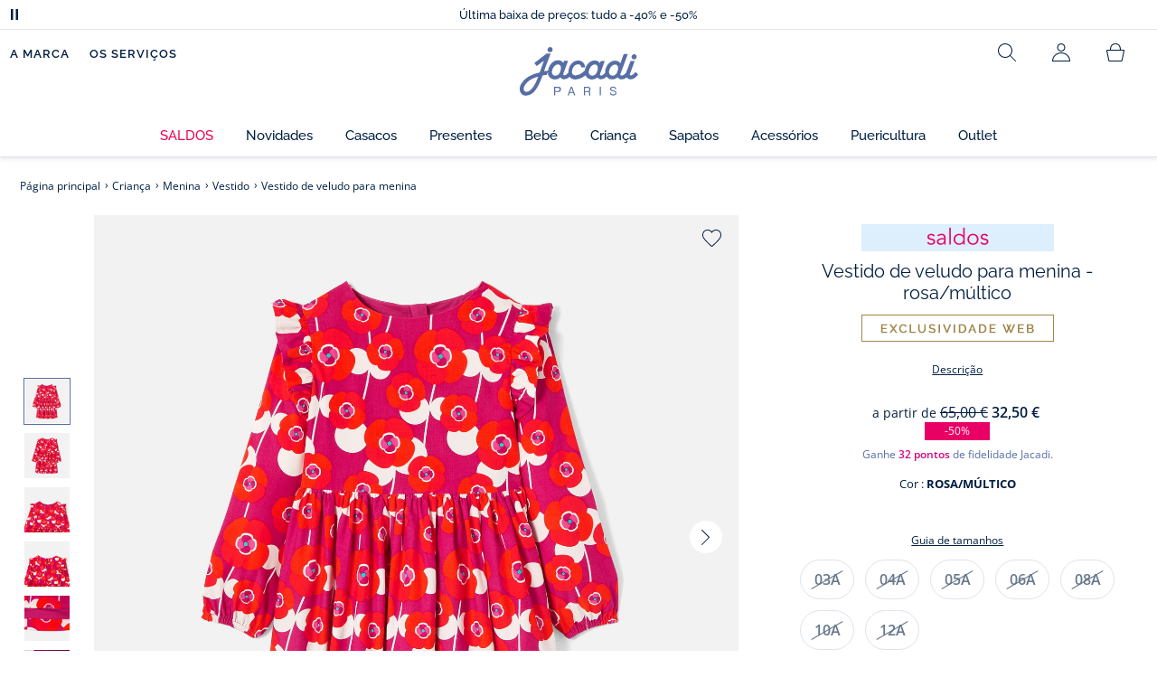

--- FILE ---
content_type: text/html;charset=UTF-8
request_url: https://www.jacadi.pt/Crianca/Menina/Vestido/Vestido-de-veludo-para-menina/p/2035715_895
body_size: 68288
content:
<!DOCTYPE html>

<html lang="pt" data-whatinput="mouse">
<head>
	<title>
		Vestido de veludo para menina - Rosa/m&uacute;ltico | Jacadi Paris</title>

	<style type="text/css">
			@charset "UTF-8";:root{--font-primary:"Open Sans",Arial,Helvetica,sans-serif;--font-secondary:"Raleway",Arial,Helvetica,sans-serif;--font-tertiary:"FuturaPT",Arial,Helvetica,sans-serif;--radius:0.125rem;--sticky-top:3.75rem;--gutter-grid:0.6875rem;--jacadi-blue:#576ea5;--navy-blue:#011e41;--light-blue:#f1f5ff;--bg-blue:#eaf5ff;--border:#e1e3eb;--promo-pink:#ff008c;--promo:#e90065;--fid-pink:#d60784;--fid-light-blue:#eaf5ff;--available:#2ab85d;--opera-red:#ea0029;--opera-pink:#f6bbd4;--opera-pink-a11y:#f99fc9;--eiffel-blue:#194f90;--eiffel-pink:#ea3787;--eiffel-pink-a11y:#e31873;--rhesseme:#00536d;--slate-gray-rgb:106,119,142;--slate-gray:#6a778e;--bright-gray:#353a49;--wild-blue:#8798bf;--alabaster:#fafafa;--error:#c82929;--success:#2ab85d;--snow:#fff;--gray-light:#e1e4e8;--black:#000;--mystic:#e1e5ef;--tundora:#4d4d4d;--red-ribbon:#ec0c2d;--opera-blue:#00357d;--opera-pink:#e60778;--athens-gray:#ececed;--lavender-gray:#e1e3eb;--fid:#976f29;--golden:#af8e58;--html-padding:21.875rem;--html-padding-m:15.625rem;--html-padding-l:18.75rem;--html-padding-xs:15.625rem;--gutter:2.5rem;--default:#000;--text:#575757;--applegreen:#82be00;--blue:#1a73e8;--dove-gray:#707070;--gray-1:#505050;--gray-2:#747678;--gray-3:#a0a0a0;--gray-4:#b9b9b9;--gray-5:#d7d7d7;--gray-6:#e1e1e1;--gray-7:#efefef;--gray-8:#f7f7f7;--gray-9:hsla(0,0%,72.9%,0.5);--gray-10:rgba(57,101,159,0.14);--gallery:#ededed;--gray-loyalty:#fafafa;--limegreen:#d2e100;--orange:#e05206;--raspberry:#cd0037;--red:#d52b1e;--persian-red:#c82929;--yellow:#ffb612;--antigua:#82c4ce;--outline-color:#007bff;--parma:#8798bf;--botticelli:#cfd6e6;--facebook:#3b5998;--pinterest:#bd081c;--parma-dark:#5f697a;--pink:#d50b5f;--hollywood:#ec008c;--background-error:#ffe5e5;--background-success:#ecffe5;--zindex-below:-1;--zindex-default:auto;--zindex-above:1;--zindex-absolute:10;--zindex-fixed:100;--zindex-sticky:600;--zindex-overlay:5000;--zindex-popin:6000;--zindex-skyrocket:9999}*,:after,:before{box-sizing:border-box}:after,:before{background-repeat:no-repeat}html{height:100vh;min-height:100vh;overflow-x:hidden;color:var(--navy-blue)}body,html{background-color:#fff}body{margin:0;padding:0;line-height:1.4;font-family:Arial,sans-serif}li,ol,ul{list-style:none}fieldset,footer,header,main,nav,noscript,section{display:block;margin:0;padding:0}a,button{color:inherit}button{padding:0;font-size:inherit}button,fieldset,img,input,select{border:none;background-color:transparent}button,input{font-family:inherit}img{max-width:100%}.hidden{white-space:nowrap;overflow:hidden;padding:0;width:0;height:0;text-indent:-6.25rem;line-height:0;position:absolute;display:inline;z-index:0}.hidden *{all:inherit}svg:not(:root){overflow:hidden}h1,h2,ol,p,ul{margin-top:0;margin-bottom:24px}ul ul{margin-bottom:0}:focus-visible{outline:2px dotted var(--bright-gray);outline-offset:2px}@media (prefers-reduced-motion:reduce){*,:after,:before{animation-delay:-1ms!important;animation-duration:1ms!important;animation-iteration-count:1!important;background-attachment:scroll!important;scroll-behavior:auto!important}}.jac-btn{--btnHeight:44px;font-family:var(--font-primary);font-weight:600;font-size:.875rem;padding:.625rem 1.125rem;border-radius:6.25rem;min-width:9.375rem;min-height:var(--btnHeight);text-decoration:none;text-align:center;display:inline-flex;align-items:center;justify-content:center;white-space:normal;line-height:1.4;-moz-appearance:initial;appearance:auto;-webkit-appearance:initial}.jac-btn:focus-visible{outline:2px dotted var(--bright-gray);outline-offset:2px}.jac-btn.jac-btn-ico svg{fill:currentColor}.jac-btn-primary,.jac-btn-primary-fid,.jac-btn-primary-jacadi-blue{color:#fff;border:.0625rem solid var(--jacadi-blue);background-color:var(--jacadi-blue)}.jac-btn-primary-fid.jac-btn-ico svg,.jac-btn-primary-jacadi-blue.jac-btn-ico svg,.jac-btn-primary.jac-btn-ico svg{fill:#fff}.jac-btn-primary-fid.jac-btn-fake-disabled,.jac-btn-primary-fid:disabled,.jac-btn-primary-jacadi-blue.jac-btn-fake-disabled,.jac-btn-primary-jacadi-blue:disabled,.jac-btn-primary.jac-btn-fake-disabled,.jac-btn-primary:disabled{background-color:var(--border);color:var(--navy-blue);border-color:var(--border)}.jac-btn-primary-fid-pink{color:#fff;border-color:var(--fid-pink);background-color:var(--fid-pink)}.jac-btn-primary-fid-pink.jac-btn-ico svg{fill:#fff}.jac-btn-secondary{color:var(--navy-blue);border:.0625rem solid var(--navy-blue);background-color:#fff}.jac-btn-secondary.jac-btn-fake-disabled,.jac-btn-secondary:disabled{background-color:var(--border);color:var(--navy-blue);border-color:var(--border)}.jac-btn-secondary--jacady-blue{color:var(--jacadi-blue);border-color:var(--jacadi-blue);background-color:#fff}.jac-btn-secondary-opera-blue{color:var(--opera-blue);border-color:var(--opera-blue);background-color:#fff}.jac-btn-tertiary{color:var(--bright-gray);border:1px solid rgba(var(--slate-gray-rgb),.6);background-color:#fff;font-weight:400}.jac-btn-add{--btnHeight:60px;display:flex;padding-left:.625rem;padding-right:.625rem;align-items:center;text-align:left;border:1px dashed var(--jacadi-blue);background-color:var(--light-blue);width:100%;border-radius:8px;font-family:var(--font-secondary);font-weight:500;font-size:1rem}.jac-btn-add .jac-btn-add__icon{width:2rem;height:2rem;border:1px solid var(--jacadi-blue);background-color:#fff;border-radius:2rem;display:flex;align-items:center;justify-content:center;position:relative;margin-right:.625rem;flex-shrink:0}.jac-btn-add .jac-btn-add__icon:after{content:"";display:block;mask:url(/_ui/desktop/assets/img/svg/plus.svg) no-repeat 50% 50%;-webkit-mask:url(/_ui/desktop/assets/img/svg/plus.svg) no-repeat 50% 50%;mask-size:cover;-webkit-mask-size:cover;background-color:var(--jacadi-blue);height:.8125rem;width:.8125rem;position:absolute;left:50%;top:50%;transform:translate(-50%,-50%)}.jac-btn-tag{color:var(--navy-blue);border:1px solid var(--border);background-color:var(--snow);font-size:.875rem;font-weight:600;padding:.25rem 1.25rem;height:2.75rem;min-width:5rem}.jac-btn-18{--btnHeight:18px}.jac-btn-ico img,.jac-btn-ico svg{display:block;width:1.125rem;height:1.125rem}.jac-btn-icon-left{justify-content:space-between}.jac-btn-icon-left .j-icon,.jac-btn-icon-left img,.jac-btn-icon-left svg{margin-right:.5rem}.jac-btn-icon-right{justify-content:space-between}.jac-btn-icon-right .j-icon,.jac-btn-icon-right img,.jac-btn-icon-right svg{margin-left:.5rem}.jac-btn-icon-only{min-width:0;width:var(--btnHeight);height:var(--btnHeight);min-height:0;padding:0}.jac-btn-icon-only .j-icon,.jac-btn-icon-only img{width:auto;max-width:auto}.jac-btn-icon-left:not(.jac-btn-ico),.jac-btn-icon-right:not(.jac-btn-ico){--bntIconSize:24px;position:relative;display:inline-flex;align-items:center;min-width:0}.jac-btn-icon-left:not(.jac-btn-ico):focus-visible,.jac-btn-icon-right:not(.jac-btn-ico):focus-visible{outline:2px dotted var(--bright-gray);outline-offset:2px}.jac-btn-icon-left:not(.jac-btn-ico):after,.jac-btn-icon-left:not(.jac-btn-ico):before,.jac-btn-icon-right:not(.jac-btn-ico):after,.jac-btn-icon-right:not(.jac-btn-ico):before{display:block;width:var(--bntIconSize);height:var(--bntIconSize);background-color:currentColor;-webkit-mask-size:var(--bntIconSize);mask-size:var(--bntIconSize);-webkit-mask-repeat:no-repeat;mask-repeat:no-repeat}.jac-btn-icon-left:not(.jac-btn-ico):before{content:"";margin-right:.625rem}.jac-btn-icon-right:not(.jac-btn-ico):after{content:"";margin-left:.625rem}.jac-btn-icon-16:not(.jac-btn-ico){--bntIconSize:16px}.jac-btn-icon-20:not(.jac-btn-ico){--bntIconSize:20px}.jac-btn-icon-expand-down:after,.jac-btn-icon-expand-down:before{-webkit-mask-image:url(/_ui/desktop/assets/icons/expand-down.svg);mask-image:url(/_ui/desktop/assets/icons/expand-down.svg)}.jac-btn-icon-chevron-down:after,.jac-btn-icon-chevron-down:before{-webkit-mask-image:url(/_ui/desktop/assets/icons/chevron-down.svg);mask-image:url(/_ui/desktop/assets/icons/chevron-down.svg)}.jac-btn-icon-close-tag:after,.jac-btn-icon-close-tag:before{-webkit-mask-image:url(/_ui/desktop/assets/icons/close-tag.svg);mask-image:url(/_ui/desktop/assets/icons/close-tag.svg)}.jac-btn-expand .jac-btn-expand-hide,.jac-btn-expand[aria-expanded=true] .jac-btn-expand-show{display:none}.jac-btn-expand[aria-expanded=true] .jac-btn-expand-hide{display:inline}.jac-btn-expand[aria-expanded=true] .j-icon{transform:rotate(180deg)}.jac-btn-transparent:not(:disabled){background-color:transparent}.jac-btn-full{display:flex;width:100%}.jac-btn-wide{padding-left:2rem;padding-right:2rem}.jac-btn-square{border-radius:0}.jac-btn-borderless{border:none}.jac-btn-combo{font-size:.8125rem;min-height:2.5rem;min-width:8.75rem;border:1px solid var(--lavender-gray);border-radius:1.25rem;padding:.25rem 1.875rem .25rem 1rem;display:inline-flex;align-items:center;justify-content:space-between;width:auto;position:relative}.jac-btn-combo:not(.jac-btn-combo-unique):after{content:"";display:block;mask:url(/_ui/desktop/assets/icons/expand-down.svg) no-repeat 50% 50%;-webkit-mask:url(/_ui/desktop/assets/icons/expand-down.svg) no-repeat 50% 50%;mask-size:cover;-webkit-mask-size:cover;background-color:var(--bright-gray);height:1rem;width:1rem;position:absolute;right:.75rem;top:50%;transform:translateY(-50%)}.jac-btn-combo b{width:2.5rem;text-align:center;font-size:.875rem;font-weight:600;text-transform:uppercase}.jac-btn-combo:focus-visible{outline:2px dotted var(--bright-gray);outline-offset:2px}.jac-btn-combo[aria-expanded=true]:after{transform:translateY(-50%) rotate(180deg)}.jac-btn-combo.jac-btn-combo-unique{padding-right:1rem}.jac-btn-combo.jac-btn-combo-unique b{text-transform:none;display:inline-block;width:auto;flex-grow:1;font-size:.8125rem;font-weight:600}.jac-btn-wizville{width:auto;height:2.375rem;border-radius:.5rem .5rem 0 0;border:1px solid transparent;padding:0 .5rem;display:flex;align-items:center;justify-content:center;box-shadow:0 2px 4px 0 rgba(0,0,0,.2);transform:rotate(-90deg);transform-origin:bottom right;font-size:.875rem;font-weight:600;position:fixed;top:260px;right:-40px;z-index:49;background-color:#fff}@media (max-width:48rem){.jac-btn-wizville{top:160px}}.jac-btn-wizville.active{right:-1px}.jac-btn-wizville:focus,.jac-btn-wizville:hover{background-color:var(--navy-blue);color:#fff}:root{--itemWidth:auto}.jac-input-checkbox{--inputBgColor:var(--navy-blue);--inputBorderColor:var(--navy-blue);--inputWidth:22px;display:flex}.jac-input-checkbox label{font-size:.875rem;color:var(--navy-blue);margin-left:.5625rem}.jac-input-checkbox .jac-checkbox,.jac-input-checkbox input{-moz-appearance:none;-webkit-appearance:none;margin:0;padding:0;appearance:none;width:var(--inputWidth);height:var(--inputWidth);display:block;border:1px solid var(--inputBorderColor);background:var(--snow);position:relative}.jac-input-checkbox .jac-checkbox:after,.jac-input-checkbox input:after{content:"";display:none;background-color:var(--inputBgColor);width:calc(var(--inputWidth) - 10px);height:calc(var(--inputWidth) - 10px);position:absolute;top:50%;left:50%;transform:translate(-50%,-50%)}.jac-input-select{--inputBorderColor:var(--navy-blue)}.jac-input-select option{font-family:var(--font-primary)}.jac-input-select label{display:block;font-size:.875rem;color:var(--navy-blue);margin-bottom:.5625rem;line-height:1.2}.jac-input-select select{font-family:var(--font-primary);-webkit-appearance:none;-moz-appearance:none;background:none;margin:0;appearance:none;padding:.625rem 1rem;width:100%;min-height:2.5rem;border-radius:0;border:1px solid var(--inputBorderColor);font-size:.875rem;color:var(--navy-blue);background:var(--snow);position:relative;background:url(/_ui/desktop/assets/img/svg/select-pointer.svg) no-repeat 50% 50%;background-size:1.125rem auto;background-repeat:no-repeat;background-position:right .6875rem center}.jac-input-field{position:relative}.jac-input-checkbox label,.jac-input-select label{font-size:.875rem;color:var(--navy-blue)!important}.jac-input-checkbox{display:flex}.jac-input-checkbox label{margin-left:.5625rem}.jac-input-checkbox input{margin:0;padding:0;-webkit-appearance:none;-moz-appearance:none;appearance:none;width:1.375rem;height:1.375rem;display:block;border:.0625rem solid var(--navy-blue);border-radius:0;background:var(--snow);position:relative}.jac-input-checkbox input:after{content:"";display:none;background-color:var(--navy-blue);width:50%;height:50%;position:absolute;top:50%;left:50%;transform:translate(-50%,-50%)}.jac-input-select{display:flex;flex-direction:column;width:100%}.jac-input-select select{border:.0625rem solid var(--navy-blue);border-radius:0;font-size:.875rem;background:var(--snow);padding:.625rem 1.625rem;width:100%;color:var(--navy-blue);height:auto;line-height:1.2}.jac-input-select select::-moz-placeholder{color:var(--jacadi-blue);font-style:italic;font-family:inherit}[class*=jac-icon-]{position:relative;--iconSize:24px}[class*=jac-icon-]:after,[class*=jac-icon-]:before{background-color:currentColor;width:var(--iconSize);height:var(--iconSize);-webkit-mask-size:100%;mask-size:100%;display:inline-block;vertical-align:calc(.375em - var(--iconSize)*0.5)}.jac-icon-favoris:after,.jac-icon-favoris:before{-webkit-mask-image:url(/_ui/desktop/assets/icons/favoris.svg);mask-image:url(/_ui/desktop/assets/icons/favoris.svg)}.jac-icon-livraison:after,.jac-icon-livraison:before{-webkit-mask-image:url(/_ui/desktop/assets/icons/livraison.svg);mask-image:url(/_ui/desktop/assets/icons/livraison.svg)}.jac-icon-play:after,.jac-icon-play:before{-webkit-mask-image:url(/_ui/desktop/assets/icons/play.svg);mask-image:url(/_ui/desktop/assets/icons/play.svg)}.jac-icon-pause:after,.jac-icon-pause:before{-webkit-mask-image:url(/_ui/desktop/assets/icons/pause.svg);mask-image:url(/_ui/desktop/assets/icons/pause.svg)}.jac-icon-user:after,.jac-icon-user:before{-webkit-mask-image:url(/_ui/desktop/assets/icons/user.svg);mask-image:url(/_ui/desktop/assets/icons/user.svg)}.jac-icon--left:before{content:""}.jac-icon--20{--iconSize:20px}.jac-icon--24{--iconSize:24px}.jac-icon--28{--iconSize:28px}.jac-link{font-family:var(--font-primary);font-size:.875rem;line-height:1.375rem;font-weight:600;color:var(--navy-blue);text-decoration:underline}.jac-link-hover{text-decoration:none}.c-navInterCategory{height:5rem}.c-navInterCategory.swiper{display:flex;align-items:center}@media (max-width:64rem){.c-navInterCategory{height:3.125rem}}@media (max-width:64rem){.c-navInterCategory.swiper{margin-left:calc(var(--gutter-grid)*-2);margin-right:calc(var(--gutter-grid)*-2)}}.c-navInterCategory__list{padding:0;margin-bottom:0}.c-navInterCategory__list.swiper-wrapper{height:1.625rem}.c-navInterCategory__listItem.swiper-slide{width:auto}.c-navInterCategory__listItem[aria-current=page] .c-navInterCategory__link{font-weight:700;color:var(--jacadi-blue)}.c-navInterCategory__listItem[aria-current=page] .c-navInterCategory__link:before{opacity:1}.c-navInterCategory__link{font-size:.75rem;text-decoration:none;color:var(--navy-blue);font-weight:500;position:relative;padding:2px 4px 6px;margin-bottom:0;font-family:var(--font-secondary)}.c-navInterCategory__link:before{content:"";position:absolute;height:1px;width:100%;left:0;bottom:0;background-color:var(--jacadi-blue);opacity:0}@media (max-width:64rem){.c-navInterCategory__link:before{bottom:.25rem}}.jac-product-list .jac-tuile{height:100%}@keyframes splide-loading{0%{transform:rotate(0)}to{transform:rotate(1turn)}}.splide__track--draggable{-webkit-touch-callout:none}.splide__track--fade>.splide__list{display:block}.splide__track--fade>.splide__list>.splide__slide{left:0;opacity:0;position:absolute;top:0;z-index:0}.splide__track--fade>.splide__list>.splide__slide.is-active{opacity:1;position:relative;z-index:1}.splide--rtl{direction:rtl}.splide__track--ttb>.splide__list{display:block}.splide__container{box-sizing:border-box;position:relative}.splide__list{backface-visibility:hidden;display:flex;height:100%;margin:0!important;padding:0!important}.splide.is-initialized:not(.is-active) .splide__list{display:block}.splide__pagination{align-items:center;display:flex;flex-wrap:wrap;justify-content:center;margin:0}.splide__pagination li{display:inline-block;line-height:1;list-style-type:none;margin:0}.splide__progress__bar{width:0}.splide{position:relative;visibility:hidden}.splide.is-initialized,.splide.is-rendered{visibility:visible}.splide__slide{backface-visibility:hidden;box-sizing:border-box;flex-shrink:0;list-style-type:none!important;margin:0;position:relative}.splide__slide img{vertical-align:bottom}.splide__spinner{animation:splide-loading 1s linear infinite;border:2px solid #999;border-left-color:transparent;border-radius:50%;bottom:0;contain:strict;display:inline-block;height:20px;left:0;margin:auto;position:absolute;right:0;top:0;width:20px}.splide__sr{clip:rect(0 0 0 0);border:0;height:1px;margin:-1px;overflow:hidden;padding:0;position:absolute;width:1px}.splide__toggle.is-active .splide__toggle__play,.splide__toggle__pause{display:none}.splide__toggle.is-active .splide__toggle__pause{display:inline}.splide__track{overflow:hidden;position:relative;z-index:0}.splide__slide--has-video:hover .splide__video__play{opacity:1}.splide__slide__container--has-video{position:relative}.splide__slide__container--has-video:hover .splide__video__play{opacity:1}.splide__video{height:100%;left:0;top:0;width:100%}.splide__video__wrapper{background:#000;height:inherit;width:inherit}.splide__video__wrapper div,.splide__video__wrapper iframe,.splide__video__wrapper video{height:100%;width:100%}.splide__video__play{align-items:center;background:#ccc;border:0;border-radius:50%;display:flex;height:40px;justify-content:center;left:50%;opacity:.7;position:absolute;top:50%;transform:translate(-50%,-50%);width:40px}.splide__video__play:after{border-color:transparent transparent transparent #000;border-style:solid;border-width:9px 0 9px 17px;content:"";display:inline-block;margin-left:4px}.splide__arrows .splide__arrow--next,.splide__arrows .splide__arrow--prev{display:flex;justify-content:center;align-items:center;position:absolute;padding:0;width:2.25rem;height:2.25rem;background:var(--snow);border-radius:50%;z-index:5}.splide__arrows .splide__arrow--next:disabled,.splide__arrows .splide__arrow--prev:disabled{opacity:0}.splide__pagination{width:100%;padding-top:1rem}.splide__pagination .splide__pagination__page{height:.4375rem;width:.4375rem;background:var(--border);padding:0;border-radius:50%;margin:0 .875rem}.splide__pagination .splide__pagination__page.is-active{background:var(--snow);box-shadow:0 0 0 5px var(--jacadi-blue)}.splide__track.clearfix:after{right:-20%}.splide__track.clearfix:after,.splide__track.clearfix:before{content:" ";width:20%;height:100%;top:0;position:absolute;background-color:var(--snow);z-index:1}.splide__track.clearfix:before{left:-20%}.smash-m1{margin:24px}.smash-p05{padding:12px}.smash-deco-roll{text-decoration:none}.j-btnIcon{font-weight:600;font-family:var(--font-primary);position:relative;box-sizing:border-box;display:inline-block;vertical-align:middle;padding:0 .3125rem;border:none;background:none;color:var(--navy-blue);font-size:.75rem;line-height:1;text-decoration:none;text-transform:uppercase;text-align:center;margin:0}@media (max-width:64.0525em){.j-btnIcon-label{display:none}}.j-btnIcon .j-icon{display:block;margin:0 auto .625rem;fill:var(--slate-gray)}.j-btnIcon--scroll-top-arrow .j-icon{width:3.125rem;height:3.125rem}@media (max-width:39.99em){.j-btnIcon--scroll-top-arrow .j-icon{width:1.875rem;height:1.875rem}}.j-btnIcon--scroll-top-arrow .j-btnIcon-label{display:none}.j-scroll-top-arrow{position:fixed;right:1.25rem;bottom:.625rem;z-index:1;display:none}@media (max-width:39.99em){.j-scroll-top-arrow{right:.9375rem;bottom:.625rem}}.j-add-btn--wishlist>span:before{background-image:url(/_ui/desktop/assets/img/svg/favorite-parma.svg)}.j-container{max-width:1300px;margin-left:auto;margin-right:auto}:root{--fullHeaderHeight:174px;--headerWrapperHeight:141px}.js-autocomplete-resultWrapper{display:none}#solr-search-section.jac-search-layer{--searchLayerWidth:1250px;display:none;position:fixed;top:0;left:0;width:100%;height:100vh;z-index:60;overflow-y:auto;background:var(--snow)}#velou-search-section.disabled-jac-search-layer{--searchLayerWidth:1250px;display:none;position:fixed;top:0;left:0;width:100%;height:100vh;z-index:60;overflow-y:auto;background:var(--snow)}#solr-search-section .jac-autocomplete-wrap,#velou-search-section .jac-autocomplete-wrap{position:relative}#solr-search-section .jac-autocomplete-search-wrap,#velou-search-section .jac-autocomplete-search-wrap{background-color:var(--light-blue);min-height:6.25rem;display:flex;align-items:center;justify-content:center;padding:0 2.5rem;margin-bottom:1.875rem}@media (max-width:64rem){#solr-search-section .jac-autocomplete-search-wrap,#velou-search-section .jac-autocomplete-search-wrap{min-height:6.25rem;padding:0 3.75rem 0 1.25rem}}#solr-search-section .jac-autocomplete-label,#velou-search-section .jac-autocomplete-label{position:absolute;left:1.5rem;top:50%;transform:translateY(-50%);height:2.75rem;width:2.75rem;display:flex;align-items:center;justify-content:center}@media (max-width:64rem){#solr-search-section .jac-autocomplete-label,#velou-search-section .jac-autocomplete-label{left:0}}#solr-search-section .jac-autocomplete-search-ico img,#velou-search-section .jac-autocomplete-search-ico img{display:block}#solr-search-section .jac-autocomplete-input-wrap,#velou-search-section .jac-autocomplete-input-wrap{position:relative;max-width:var(--searchLayerWidth);margin-right:auto;margin-left:auto;width:100%;padding-right:calc(var(--gutter-grid)*2);padding-left:calc(var(--gutter-grid)*2)}@media (max-width:64rem){#solr-search-section .jac-autocomplete-input-wrap,#velou-search-section .jac-autocomplete-input-wrap{padding:0}}#solr-search-section .jac-autocomplete-input,#velou-search-section .jac-autocomplete-input{border:1px solid var(--navy-blue);min-height:2.75rem;border-radius:44px;padding:0 1.5rem 0 2.75rem;font-size:1.125rem;width:100%;background-color:#fff;color:var(--navy-blue)}#solr-search-section .jac-autocomplete-input::-moz-placeholder,#velou-search-section .jac-autocomplete-input::-moz-placeholder{color:var(--jacadi-blue);font-family:inherit}#solr-search-section .jac-autocomplete-reset,#velou-search-section .jac-autocomplete-reset{position:absolute;right:3.125rem;top:50%;transform:translateY(-50%);padding:0;min-width:0;flex-shrink:0;text-decoration:underline;font-weight:400;color:var(--jacadi-blue);font-size:.75rem;font-weight:600}@media (max-width:64rem){#solr-search-section .jac-autocomplete-reset,#velou-search-section .jac-autocomplete-reset{right:1.25rem}}#solr-search-section .jac-autocomplete-close,#velou-search-section .jac-autocomplete-close{position:absolute;right:-60px;top:50%;transform:translateY(-50%);padding:0;min-width:0;flex-shrink:0;width:2.75rem;height:2.75rem}@media (max-width:1400px){#solr-search-section .jac-autocomplete-close,#velou-search-section .jac-autocomplete-close{right:-20px}}@media (max-width:64rem){#solr-search-section .jac-autocomplete-close,#velou-search-section .jac-autocomplete-close{right:-50px}}.jac-search-layer__section{max-width:var(--searchLayerWidth);margin-right:auto;margin-left:auto;width:100%;margin-bottom:2.5rem}.js-autocomplete-section{max-width:var(--searchLayerWidth);margin-right:auto;margin-left:auto;padding-right:calc(var(--gutter-grid)*2);padding-left:calc(var(--gutter-grid)*2)}.smash-visually-hidden,.sr-only{position:absolute;width:1px;height:1px;padding:0;margin:-1px;overflow:hidden;clip:rect(0,0,0,0);border:0}button:not([class*=j-]):first-letter{text-transform:uppercase}.jac-btn-full-wrapper{width:100%}.jac-btn.search-cta-checkout{margin-left:1rem}@media screen and (max-width:48rem){.jac-btn.search-cta-checkout{width:100%;margin:.9375rem 0 0}}.jac-filter{margin-bottom:1.25rem;margin-top:1.25rem;display:flex;align-items:center;justify-content:space-between;border-bottom:1px solid var(--navy-blue)}@media screen and (max-width:64rem){.jac-filter{margin-top:0}}.jac-filter .jac-filter-list-title{font-size:.875rem;text-align:center;margin:0 auto;line-height:1.4;font-weight:400;font-family:var(--font-primary)}@media screen and (max-width:48rem){.jac-filter .jac-filter-list-title{font-size:.75rem}}.jac-filter .jac-filter-btn{font-size:1rem;font-family:var(--font-secondary);justify-content:space-between;font-weight:500;min-width:0;padding:1rem 0}.jac-filter .jac-filter-btn.isLoading:after{--bntIconSize:16px;background-color:transparent;-webkit-mask-image:none;mask-image:none;background-image:url(/_ui/desktop/assets/img/jacadi-loader.gif);background-position:50%;background-size:16px auto;background-repeat:no-repeat}@media screen and (max-width:48rem){.jac-filter .jac-btn{font-size:1rem}}.jac-filter-filter{order:-1}@media screen and (max-width:48rem){.jac-filter-filter{order:unset}}.jac-filter-filter .jac-btn{min-width:4.375rem}@media screen and (max-width:64rem){.page-productList .jac-viewport{overflow:hidden}}.jac-product-filter-list{display:flex;flex-direction:row;gap:.875rem;margin:0;padding:0 0 1.25rem;overflow-x:auto;overscroll-behavior-x:contain;-webkit-overflow-scrolling:touch}.jac-product-filter-list::-webkit-scrollbar{width:.25rem;height:.125rem;border-radius:5px}.jac-product-filter-list::-webkit-scrollbar-thumb{background-color:var(--slate-gray);border-radius:5px}.jac-product-filter-list::-webkit-scrollbar-track{background-color:var(--lavender-gray);border-radius:5px}.jac-content-filter{padding:.5rem 0 0;display:none}.jac-content-filter [class*=jac-content-filter-list-grid]{padding:0;gap:1rem;display:flex;flex-wrap:wrap}.jac-content-filter .jac-content-filter-list-grid .jac-btn-filter-value{width:4.375rem}.jac-content-filter .jac-content-filter-list-grid-auto .jac-btn-filter-value{width:auto;padding-left:1.5625rem;padding-right:1.5625rem}.jac-content-filter .jac-product-colors-pellets-list{padding-left:.25rem;padding-right:.25rem;padding-top:.25rem;justify-content:flex-start}.jac-content-filter .jac-btn-filter-value{font-size:1rem;font-weight:600;height:2.75rem;min-width:4.375rem;padding-left:.5rem;padding-right:.5rem;font-weight:400}.jac-content-filter .jac-btn-filter-value:not(:disabled):not(.jac-btn-no-hover){border-color:var(--lavender-gray)}.jac-content-filter-list .jac-filter-label{border-bottom:1px solid var(--gray-light)}.jac-content-filter-list .jac-button-filter{width:100%;justify-content:space-between;padding:1.25rem 0;font-size:1rem;font-family:var(--font-secondary);font-weight:500}@media screen and (max-width:48rem){.jac-content-filter-list .jac-button-filter{font-weight:600}}.jac-filter-sortby-list,.jac-filter-sortby-list li{margin:0;padding:0}.jac-filter-sortby-list .jac-btn{justify-content:flex-start;font-size:1rem;font-weight:400;min-width:0;padding-right:1.875rem;font-family:var(--font-secondary);border-radius:0}.jac-product-card.jac-product-card-border{border-top:.0625rem solid var(--gallery);border-bottom:.0625rem solid var(--gallery);padding:1.0625rem 0}.jac-product-card-figcaption,.jac-product-card-figure{display:flex;justify-content:space-between}.jac-product-card-figcaption{padding-left:.75rem;flex-direction:column;flex-grow:1;align-items:flex-start}.jac-product-main{align-items:flex-start}.jac-product-offset{padding-left:calc(60px + var(--gutter-grid)*3)}@media (max-width:64rem){.jac-product-offset{padding:0}}.jac-product-offset-video{padding-left:calc(rem(60px) + var(--gutter-grid)*3)}@media (max-width:64rem){.jac-product-offset-video{padding:0}}.jac-product-video{margin:3.75rem 0;padding-right:calc(rem(60px) + var(--gutter-grid)*3)}@media (max-width:48rem){.jac-product-video{margin-right:calc(var(--gutter-grid)*-1);margin-left:calc(var(--gutter-grid)*-1);padding-right:unset}}.jac-product-video-wrapper{aspect-ratio:16/9}.jac-product-video-wrapper video{-o-object-fit:cover;object-fit:cover;width:100%}.jac-product-stock-alert{display:flex;justify-content:center;align-items:center;gap:8px;margin-top:10px;margin-bottom:15px}.jac-product-stock-alert:before{content:"";display:block;width:8px;height:8px;border-radius:8px;background-color:var(--available)}.jac-product-stock-alert-info{font-size:.75rem;font-weight:600}.jac-product-carousel{display:flex;align-items:flex-start}@media (max-width:64rem){.jac-product-main .jac-product-carousel{padding-left:0;padding-right:0}}.jac-product-splide-main-wrapper{flex-grow:1;min-width:.625rem;padding:0 calc(var(--gutter-grid)*2)}@media (max-width:48rem){.jac-product-splide-main-wrapper{padding:0;margin-left:calc(var(--gutter-grid)*-1);margin-right:calc(var(--gutter-grid)*-1)}}.jac-product-splide-thumbs-wrapper{flex-grow:0;width:3.75rem;padding:2.1875rem 0;flex-shrink:0;display:flex;align-items:center;align-self:center}@media (max-width:48rem){.jac-product-splide-thumbs-wrapper{display:none}}.jac-product-splide-main{width:100%;height:100%}@media (max-width:48rem){.jac-product-splide-main{height:auto}}.jac-product-splide-main .jac-product-add-btn{position:absolute;right:1rem;top:1rem;z-index:10}.jac-product-splide-main .jac-product-back-btn{display:none}@media (max-width:48rem){.jac-product-splide-main .jac-product-back-btn{display:flex;justify-content:center;align-items:center;position:absolute;left:1rem;top:.625rem;padding:0;width:2.25rem;height:2.25rem;background:var(--snow);border-radius:50%;z-index:10}}.jac-product-splide-main .splide__list,.jac-product-splide-main .splide__track{height:100%}.jac-product-splide-main .splide__arrow--next,.jac-product-splide-main .splide__arrow--prev{top:50%}.jac-product-splide-main .splide__arrow--prev{left:0;transform:translate(50%,-50%)}.jac-product-splide-main .splide__arrow--next{right:0;transform:translate(-50%,-50%)}.jac-product-splide-main .splide__slide{height:100%}.jac-product-splide-main .splide__slide figure{width:100%;height:100%}.jac-product-splide-main .splide__slide figure:not(.jac-video-player) img,.jac-product-splide-main .splide__slide figure video{width:100%;height:100%;-o-object-fit:cover;object-fit:cover}.jac-product-splide-main .splide__slide picture{width:100%;height:100%}.jac-product-splide-main .splide__slide picture:not(.jac-video-player) img{width:100%;height:100%;-o-object-fit:cover;object-fit:cover}.jac-product-splide-main .splide__pagination{padding-left:0}@media (max-width:48rem){.jac-product-splide-main{margin-bottom:1.75rem}}.jac-product-splide-thumbs{width:100%}.jac-product-splide-thumbs .splide__arrow--next,.jac-product-splide-thumbs .splide__arrow--prev{left:50%}.jac-product-splide-thumbs .splide__arrow--prev{top:0;transform:translate(-50%,-100%) rotate(90deg)}.jac-product-splide-thumbs .splide__arrow--next{bottom:0;transform:translate(-50%,100%) rotate(90deg)}.jac-product-splide-thumbs .splide__slide{padding:.25rem}.jac-product-splide-thumbs .splide__slide-video{display:flex;flex-direction:column;align-items:center;font-size:.8125rem}.jac-product-splide-thumbs .splide__slide-video span{margin-top:.25rem}.jac-product-splide-thumbs .splide__slide-video:before{content:"";width:calc(100% - 8px);height:calc(100% - 8px);position:absolute;background:url(/_ui/desktop/assets/img/svg/video-playback-play.svg) no-repeat 50% 50%}.jac-product-splide-thumbs .splide__slide figure{padding:.0625rem}.jac-product-splide-thumbs .splide__slide figure img{width:100%;height:100%;-o-object-fit:cover;object-fit:cover}.jac-product-splide-thumbs .splide__slide.is-active figure{border:.0625rem solid var(--jacadi-blue)}.jac-product-splide-look{margin-top:1.5rem;margin-bottom:1.5rem}@media (max-width:48rem){.jac-product-splide-look{visibility:visible;margin:0 calc(var(--gutter-grid)*-1)}.jac-product-splide-look .splide__list{width:100%;flex-direction:column}.jac-product-splide-look .splide__track{overflow-y:visible}.jac-product-splide-look .splide__arrows{display:none}}.jac-product-splide-look .splide__arrow--next,.jac-product-splide-look .splide__arrow--prev{top:40%}.jac-product-splide-look .splide__arrow--prev{left:0;transform:translate(100%,-100%)}.jac-product-splide-look .splide__arrow--next{right:0;transform:translate(-100%,-100%)}.jac-product-splide-look .jac-product-add-btn{position:absolute;right:1.25rem;top:.75rem;z-index:10}.jac-product-aside{margin-top:1.4375rem 0}.jac-product-info-header,.jac-product-sizes-header{text-align:center}.jac-product-info-header .jac-link,.jac-product-info-header .jac-nav-panel-fig-caption-link,.jac-product-sizes-header .jac-link,.jac-product-sizes-header .jac-nav-panel-fig-caption-link{font-size:.75rem;margin-top:.625rem;font-weight:400}.jac-product-info-sticker{margin:0;display:flex;justify-content:center}.jac-product-info-header .jac-title{margin-bottom:0}.jac-product-info-header .jac-link,.jac-product-info-header .jac-nav-panel-fig-caption-link{margin-top:1.25rem;display:block;text-align:center}.jac-product-colors,.jac-product-price{display:flex;justify-content:center}.jac-product-price{flex-wrap:wrap;align-items:center}.jac-product-price-ecopart{width:100%}.jac-product-price-sticker{display:flex;justify-content:center;width:100%}.jac-product-price-sticker-promo{display:inline-flex;background:var(--error);font-size:.75rem;font-weight:400;color:var(--snow);padding:.125rem 1.375rem;justify-content:center}.jac-product-price-sticker-promo-label{margin-right:.25rem}.jac-product-price-value{font-weight:600;margin-right:.25rem}.jac-product-price-start{font-weight:300;font-size:.875rem;margin-right:.25rem;align-self:center}.jac-product-price-crossed{margin-right:.25rem}.jac-product-price:has(.jac-product-price-crossed) .jac-product-price-value{color:var(--promo)}.jac-product-colors{flex-direction:column;align-items:center;margin:.9375rem 0}.jac-product-colors-header{color:var(--navy-blue);font-family:var(--font-primary);font-size:.8125rem;margin-bottom:.625rem}.jac-product-colors-header p{margin:0}.jac-product-colors-pellets-list{padding:0;display:flex;align-items:center;justify-content:center;flex-wrap:wrap;gap:1.5rem;margin:0 0 .5rem}.jac-product-colors-pellets-list .jac-pellet-color:before{content:"";width:.9375rem;height:.9375rem;display:none;position:absolute;background:url(/_ui/desktop/assets/img/svg/checked-full-white.svg) no-repeat 0 0;z-index:1}.jac-product-colors-pellets-list .jac-pellet-color.active:before{display:block}.jac-product-colors-pellets-list .jac-pellet-color-fig{flex-shrink:0;transform:scale(.9)}.jac-product-sizes{max-width:400px;margin:0 auto}.jac-product-sizes-list{padding:0;margin:.625rem 0;display:grid;justify-content:center;gap:12px;grid-template-columns:repeat(auto-fill,60px);place-items:center}@media (max-width:48rem){.jac-product-sizes-list{margin-left:-15px;margin-right:-15px}}.jac-product-sizes-list.centered{display:flex;flex-wrap:wrap;gap:10px;align-items:center;justify-content:center}.jac-product-sizes-list .jac-combo-option{padding:0}.jac-product-add-list{margin:1rem 0;padding:0;display:flex;justify-content:center}.jac-product-add-btn,.jac-product-add-list-item{display:flex;align-items:center}.jac-product-add-btn{padding:0}.jac-product-add-btn:before{content:"";height:1.5rem;flex-shrink:0;display:block;width:1.5rem;background:url(/_ui/desktop/assets/img/svg/favorite-navy-blue.svg) no-repeat 0 0}.jac-product-add-btn.active:before{background-image:url(/_ui/desktop/assets/img/svg/favorite-active-navy-blue.svg)}.jac-product-shipping-date{font-size:.875rem;font-weight:600;margin:2.5rem 0 0;text-align:center}.jac-product-action{margin:.875rem 0 0}.jac-product-reinsurance{display:flex;justify-content:center;margin:1.125rem 0 0}@media (max-width:48rem){.jac-product-reinsurance{justify-content:start}}.jac-product-reinsurance-list{margin:0;padding:0}.jac-product-reinsurance-list-item{display:flex;margin:.75rem 0;align-items:center}.jac-product-reinsurance-list-item img{width:1.5rem;height:1.5rem;-o-object-fit:contain;object-fit:contain}.jac-product-reinsurance-list-item-gift img{padding:.125rem}.jac-product-tabs{margin:2.5rem 0}.jac-product-tabs-list-count{display:flex;align-items:center;justify-content:center;position:absolute;top:0;left:0;width:1.9375rem;height:1.9375rem;font-weight:600;background-color:var(--slate-gray);color:var(--snow);font-size:.875rem}.jac-product-tabs-carousel.splide{visibility:visible}.jac-product-tabs-carousel.splide.is-initialized:not(.is-active) .splide__list{display:flex}.jac-product-tabs-notice{border:.0625rem solid var(--border);padding:1.25rem 2.5rem;display:flex;justify-content:space-between;align-items:center}@media (max-width:48rem){.jac-product-tabs-notice{flex-direction:column}}.jac-product-tabs-notice-dl,.jac-product-tabs-notice-info{flex-grow:1}.jac-product-tabs-notice-info{display:flex;align-items:center}@media (max-width:48rem){.jac-product-tabs-notice-info{margin-top:.625rem;flex-direction:column}}.jac-product-tabs-notice-info-weight{margin-left:.3125rem}.jac-product-tabs-notice-info img{margin-left:.75rem}.jac-product-tabs-notice-info-ref{display:flex;align-items:center}.jac-product-tabs-notice-margin{margin-top:3.75rem}.jac-product-tabs-dimension .splide__arrow,.jac-product-tabs-specificity .splide__arrow{display:none}@media (max-width:48rem){.jac-product-tabs-dimension .splide__arrow,.jac-product-tabs-specificity .splide__arrow{display:flex}}.jac-product-tabs-dimension .splide__arrow--next,.jac-product-tabs-dimension .splide__arrow--prev,.jac-product-tabs-specificity .splide__arrow--next,.jac-product-tabs-specificity .splide__arrow--prev{top:50%}.jac-product-tabs-dimension .splide__arrow--prev,.jac-product-tabs-specificity .splide__arrow--prev{left:0;transform:translate(50%,-50%)}.jac-product-tabs-dimension .splide__arrow--next,.jac-product-tabs-specificity .splide__arrow--next{right:0;transform:translate(-50%,-50%)}.jac-product-tabs-dimension-list,.jac-product-tabs-specificity-list{padding:0;margin:0;justify-content:left;display:flex}.jac-product-tabs-dimension-list li,.jac-product-tabs-specificity-list li{position:relative;width:33.3%}@media (max-width:48rem){.jac-product-tabs-dimension-list li,.jac-product-tabs-specificity-list li{width:100%}}.jac-product-tabs-dimension-list li figure,.jac-product-tabs-specificity-list li figure{text-align:left;width:75%;position:relative}@media (max-width:48rem){.jac-product-tabs-dimension-list li figure,.jac-product-tabs-specificity-list li figure{width:100%}}.jac-product-tabs-dimension-list li figure img,.jac-product-tabs-specificity-list li figure img{width:100%;height:auto;-o-object-fit:contain;object-fit:contain}.jac-product-tabs-specificity-list li figure{text-align:center}.jac-product-tabs-innovation{display:flex;justify-content:space-between}@media (max-width:48rem){.jac-product-tabs-innovation{flex-direction:column}}.jac-product-tabs-innovation-text{padding-right:8.125rem}@media (max-width:48rem){.jac-product-tabs-innovation-text{padding-right:0}}.jac-product-tabs-innovation-img{width:25rem;flex-shrink:0}@media (max-width:48rem){.jac-product-tabs-innovation-img{width:auto;max-width:25rem;margin:0 auto}}.jac-product-tabs-innovation-img img{width:100%;-o-object-fit:contain;object-fit:contain}.jac-product-tabs-description{padding-right:8.125rem}@media (max-width:48rem){.jac-product-tabs-description{padding-right:0}}.jac-product-tabs-composition{padding-left:1.875rem;border-left:.0625rem solid rgba(var(--slate-gray-rgb),.2)}@media (max-width:48rem){.jac-product-tabs-composition{padding-left:0;border-left:0}}.jac-product-tabs-composition-part{margin-bottom:1rem}.jac-product-tabs-composition-part p{margin-bottom:0}.jac-product-tabs-composition-recyclable{display:flex;margin:.75rem 0;align-items:center}.jac-product-tabs-care-list{margin:.6875rem 0;padding:0}.jac-product-tabs-care-list-item{display:flex;align-items:center;font-size:.875rem;margin:.625rem 0}.jac-product-tabs-care-list-item svg{fill:var(--slate-gray)}.jac-product-tabs-care-list-item-label{margin-left:1rem}.jac-product-tabs-rhesseme-list{margin:.6875rem 0 2.0625rem;padding:0}.jac-product-tabs-rhesseme-list-item{display:flex;align-items:center;font-size:.875rem;margin:1rem 0;font-weight:600}.jac-product-tabs-rhesseme-list-item svg{fill:var(--slate-gray)}.jac-product-tabs-rhesseme-list-item-label{margin-left:1rem}.jac-product-lookbook{margin:3.75rem 0}@media (max-width:48rem){.jac-product-lookbook{margin:1rem calc(var(--gutter-grid)*-1)}}.jac-product-lookbook-fig{display:grid;grid-template-columns:1fr 2fr;grid-column-gap:0;grid-row-gap:0}@media (max-width:48rem){.jac-product-lookbook-fig{grid-template-columns:1fr}}.jac-product-lookbook-pic{grid-row-start:1;grid-row-end:3;display:flex;align-items:center;justify-content:center}@media (max-width:48rem){.jac-product-lookbook-pic{grid-row-start:2;grid-row-end:2}}.jac-product-lookbook-pic img{width:100%;display:block;-o-object-fit:cover;object-fit:cover}.jac-product-lookbook-caption{align-self:end;padding:3.125rem 3.125rem 0;text-align:center;display:flex;flex-direction:column}@media (max-width:48rem){.jac-product-lookbook-caption{width:100%;padding:1.5625rem;height:100%;display:flex;flex-direction:column;justify-content:space-between}}.jac-product-lookbook-caption .jac-title{margin:1rem 0 2rem}@media (max-width:48rem){.jac-product-lookbook-caption .jac-title{margin-bottom:0}}.jac-product-lookbook-action{padding:0 3.125rem 3.125rem;align-self:start;display:flex;justify-content:center}@media (max-width:48rem){.jac-product-lookbook-action{padding:1.5625rem}}.jac-product-lookbook-theme-label{color:var(--pink);display:block}.jac-product-look-carousel{padding-top:3.75rem;position:relative;z-index:2}@media (max-width:48rem){.jac-product-look-carousel{margin:0;padding-top:1.25rem;padding-bottom:1.25rem}}.jac-product-look-carousel-item-number{color:var(--jacadi-blue);margin:0}.jac-product-look-item{position:relative;width:18.125rem;padding:0 calc(var(--gutter-grid)) 4.375rem calc(var(--gutter-grid))}@media (max-width:48rem){.jac-product-look-item{width:100%;margin-bottom:1.25rem;padding-bottom:1.25rem}}.jac-product-look-item img:not(.j-icon){width:100%;height:auto;-o-object-fit:cover;object-fit:cover}.jac-product-look-item-popin{display:none}.jac-product-look-item-main{width:26.875rem;padding-inline:calc(var(--gutter-grid)*2)}@media (max-width:48rem){.jac-product-look-item-main{width:100%}}.jac-product-look-item-fig-img{position:relative}@media (max-width:48rem){.jac-product-look-item-fig{display:flex;flex-direction:column}}.jac-product-look-item-fig-caption{display:flex;flex-direction:column;align-items:flex-end;margin:.875rem 0}@media (max-width:48rem){.jac-product-look-item-fig-caption{flex-grow:1;text-align:right}}.jac-product-look-aside{position:sticky;top:var(--headerStickyHeight);z-index:20}#first-tablist{display:none}@media (max-width:48rem){#first-tablist{display:flex}}.j-add-btn--wishlist .sr-only{border:0;clip:rect(1px,1px,1px,1px);-webkit-clip-path:inset(50%);clip-path:inset(50%);height:1px;margin:-1px;overflow:hidden;padding:0;position:absolute;width:1px;white-space:nowrap}.jac-combo-option{padding:.3125rem}.jac-combo-option.option-current{outline:.0625rem dotted var(--bright-gray);background-color:var(--bright-gray)}.jac-product-wishlist-list{display:grid;grid-template-columns:repeat(3,1fr);grid-gap:calc(var(--gutter-grid)*2);grid-auto-rows:1fr;padding:0;margin:2.5rem 0}@media screen and (max-width:48rem){.jac-product-wishlist-list{grid-template-columns:repeat(2,1fr);grid-gap:var(--gutter-grid);grid-auto-rows:auto}}.jac-product-wishlist-item{position:relative}.jac-product-wishlist-remove{position:absolute;right:.75rem;top:.75rem;width:.875rem;height:.875rem;z-index:4}.jac-product-wishlist-remove svg{width:100%;height:100%}.jac-product-birthlist-like{position:absolute;top:.3125rem;left:.625rem;padding-left:0}.jac-product-birthlist-like:before{display:inline-block;vertical-align:top;width:20px;height:20px;background-position:50% 50%;content:"";background-image:url(/_ui/desktop/assets/img/svg/favorite-parma.svg)}.jac-product-birthlist-like-active:before,.jac-product-birthlist-like:focus:before,.jac-product-birthlist-like:hover:before{background-image:url(/_ui/desktop/assets/img/svg/favorite-active-red.svg)}.jac-product-birthlist-like-count{display:inline-block;vertical-align:top;padding-left:.125rem;font-weight:300;font-family:var(--font-primary);position:relative;color:var(--gray-3);font-size:1.125rem;line-height:1}.jac-product-birthlist-remove{position:absolute;right:.75rem;top:.75rem;width:.875rem;height:.875rem;z-index:4}.jac-product-birthlist-remove svg{width:100%;height:100%}.jac-modal{background-color:rgba(243,244,248,.7);position:fixed;height:100%;width:100%;display:flex;justify-content:center;align-items:center;left:0;top:0;z-index:var(--zindex-popin);padding:4.5rem 2.5rem;opacity:0;visibility:hidden}@media screen and (max-width:48rem){.jac-modal{padding:2rem}}.jac-modal-container{position:relative;overflow:auto;display:flex;flex-direction:column;background-color:var(--snow);padding:2.125rem 1.8125rem;max-width:49.375rem;width:100%;max-height:100%;opacity:0;transform:translateY(25%);overscroll-behavior:contain}.jac-modal-content{flex-grow:1;margin:1rem 0}.jac-modal-close{background-image:url(/_ui/desktop/assets/img/svg/modal-close.svg);right:0;width:1.25rem;height:1.25rem}.jac-modal-close{background-repeat:no-repeat;background-position:50%;position:absolute;top:0;padding:0;margin:1.25rem}.jac-modal-title{margin-top:.625rem}.jac-modal-header{display:flex;flex-direction:column}.jac-modal-footer{display:flex;justify-content:center}.jac-modal-panel{justify-content:flex-end;padding:0}.jac-modal-panel .jac-modal-container{height:100%;max-width:49.375rem;transform:translate(50%);padding:2.5rem 3rem 3.125rem;box-shadow:0 .25rem .5rem 0 var(--gray-9)}@media (max-width:48rem){.jac-modal-panel .jac-modal-container{padding:2rem;max-width:100%}}.jac-modal-loader{position:absolute;top:0;left:0;width:100%;height:100%;background-color:hsla(0,0%,100%,.6);z-index:var(--zindex-absolute);align-items:center;justify-content:center;display:none}.jac-modal-filter .jac-modal-container{padding:0;max-width:40.625rem}.jac-modal-filter .jac-modal-content{overscroll-behavior:contain;overflow-y:auto}.jac-modal-filter .jac-modal-header{padding:1rem 3.75rem;position:relative;min-height:4.375rem;background-color:#fff;display:flex;align-items:center;justify-content:center;z-index:var(--zindex-above);position:sticky}.jac-modal-filter .jac-modal-header .jac-modal-close{top:50%;transform:translateY(-50%);margin:0;right:1.5rem}.jac-modal-filter .jac-modal-title{font-size:1.5rem;font-family:var(--font-secondary);font-weight:500;text-align:center;margin:0}.jac-modal-filter .jac-modal-content{margin:0;padding-left:3.75rem;padding-right:3.75rem;padding-bottom:2.5rem}@media screen and (max-width:600px){.jac-modal-filter .jac-modal-content{padding-left:1.25rem;padding-right:1.25rem}}.jac-modal-filter .jac-modal-footer{position:sticky;bottom:-1px;background-color:#fff;padding:1.5rem;flex-direction:column;align-items:center;gap:1.25rem;border-top:1px solid var(--lavender-gray)}.jac-modal-filter .jac-modal-footer form{width:100%;text-align:center}.jac-modal-filter .jac-modal-footer .jac-btn{max-width:20.9375rem;width:100%}@media screen and (max-width:48rem){.jac-modal-filter .jac-modal-footer .jac-btn{font-size:.875rem}}body:not(.jac-evol){font-family:var(--font-primary)}.jac-breadcrumb{display:flex;align-items:center;padding:0;margin:1.5rem 0}@media screen and (max-width:48rem){.jac-breadcrumb{display:none}}@media screen and (max-width:64rem){.page-productList .jac-breadcrumb{display:none}}.jac-breadcrumb-last{font-weight:400}.jac-breadcrumb li{font-size:.75rem;margin-left:.3125rem;font-weight:300}.jac-breadcrumb li:first-child{margin-left:0}.jac-breadcrumb li:not(:first-child){position:relative;padding-left:8px}.jac-breadcrumb li .icon{position:absolute;top:45%;transform:translateY(-50%);left:0}.jac-breadcrumb li .icon:before{content:"›"}.jac-breadcrumb li a{color:inherit}main{position:relative;padding-bottom:var(--gutter)}.jac-product-list{display:grid;grid-template-columns:repeat(3,1fr);grid-gap:calc(var(--gutter-grid)*2);grid-auto-rows:500px;padding:0;margin-top:2.5rem}@media screen and (max-width:48rem){.jac-product-list{grid-template-columns:repeat(2,1fr);grid-gap:var(--gutter-grid);grid-auto-rows:auto}}.jac-product-list-item{position:relative;overflow:hidden}.jac-product-list-item:has(.jac-tuile){overflow:unset}.jac-product-list-item .j-add-btn--wishlist{position:absolute;left:.9375rem;top:.9375rem;z-index:5}.jac-product-list-item-name{white-space:nowrap;overflow:hidden;text-overflow:ellipsis;display:block}.jac-product-list-item-price{display:block}.jac-product-list-item-layer{display:none}.jac-product-list-item-img{z-index:1;position:relative}@media (max-width:48rem){.jac-product-list-item-img{padding-top:100%}}.jac-product-list-item-fig{height:100%;display:flex;flex-direction:column}.jac-product-list-item-fig-link{height:100%;display:block;flex-grow:1;margin-bottom:3.125rem}@media (max-width:48rem){.jac-product-list-item-fig-link{margin-bottom:0}}.jac-product-list-item-fig img{width:100%;z-index:3;-o-object-fit:cover;object-fit:cover;height:100%}.jac-product-list-item-caption{text-align:right;padding:.8125rem 0;width:100%;position:absolute;left:0;bottom:0;background:var(--snow);z-index:1;transform:translateY(30%);height:4.8rem}.jac-product-list-item-caption a{display:block}@media screen and (max-width:48rem){.jac-product-list-item-caption{height:auto;position:relative;padding:.8125rem .375rem;transform:translateY(0)}}.jac-product-list-item-caption .jac-product-price{justify-content:flex-end;align-items:center}@media screen and (max-width:48rem){.jac-product-list-item-caption .jac-product-price{font-size:.875rem}}.jac-product-list-item-caption a{text-decoration:none}.jac-product-list-item-sizes{padding:0;display:flex;flex-wrap:wrap}.jac-product-list-item-sizes .jac-pellet-size{margin:.3125rem .3125rem 0 0}.jac-product-list-item-addtocart{overflow:visible;min-width:0}.jac-product-list-item-addtocart .jac-product-list-item-fig-link{margin-bottom:0}.jac-product-list-item-addtocart .jac-product-list-item-fig{display:block;height:auto}.jac-product-list-item-addtocart .jac-product-list-item-caption{text-align:right;padding:0 0 10px;width:auto;position:relative;left:auto;bottom:auto;z-index:1;transform:none;height:auto}.jac-product-list-item-addtocart .jac-product-list-item-name{font-weight:400}.jac-product-list-item-addtocart .jac-product-price:has(.jac-product-price-sticker){align-items:center}.jac-product-list-item-addtocart .jac-product-price-sticker{width:auto}.jac-product-list-item-addtocart .jac-product-price-sticker img{max-width:100%;width:auto}.jac-product-list-item-addtocart .jac-product-price-crossed,.jac-product-list-item-addtocart .jac-product-price-value{font-size:.875rem}.jac-product-list-item-addtocart .jac-combo-unique .jac-combo-input,.jac-product-list-item-addtocart .jac-combo.js-combo{width:100%}.jac-product-list-item-addtocart .jac-combo.js-combo .jac-combo-input{display:flex;width:100%;margin-left:auto;margin-right:auto}.jac-product-list-item-addtocart .jac-combo.js-combo .jac-combo-menu{top:auto;bottom:100%;height:300px;width:100%;padding:10px}.noscript-warning{text-align:center;font-size:.875rem;position:relative;z-index:2;margin-bottom:0;padding:.5rem 0;background-color:var(--snow)}.jac-focus-visible{position:absolute;top:-100%;z-index:1000;padding:6px}@media (max-width:64rem){.jac-nav-open{overflow:hidden}}.jac-section-ad{position:relative;z-index:1;background:var(--snow);border-bottom:1px solid rgba(var(--slate-gray-rgb),.2)}.jac-section-ad-splide{height:1rem}.jac-section-ad-splide,.jac-section-ad .splide__track{width:100%;display:flex;justify-content:center}.jac-section-ad-splide .splide__slide,.jac-section-ad .splide__track .splide__slide{text-align:center;overflow:hidden}.jac-section-ad-wrap{display:flex;justify-content:center;padding:.5rem 32px}.jac-section-ad-link{font-family:var(--font-secondary);font-weight:500;text-decoration:none;font-size:.8125rem;display:block}.jac-section-ad .j-container{position:relative}.jac-section-ad .jac-section-ad__action{position:absolute;z-index:9;left:0;top:50%;transform:translateY(-50%)}.jac-section-ad .jac-section-ad__button{width:32px;height:32px;display:flex;align-items:center;justify-content:center}.jac-section-ad .jac-section-ad__button.hidden{display:none}.jac-sticky-header{width:100%;top:0;z-index:50;background:var(--snow)}.jac-no-immersive-mode .jac-sticky-header{position:sticky}.jac-header{position:relative;display:flex;width:100%;padding:1.125rem var(--gutter-grid);margin:0 auto 1.375rem;padding-bottom:0;justify-content:center}@media (max-width:64rem){.jac-header{margin-bottom:0;justify-content:space-between;border-bottom:1px solid rgba(var(--slate-gray-rgb),.2);padding-top:.25rem;padding-bottom:.25rem;min-height:3.125rem}}.jac-header .jac-header-account-func-list-item-loggout,.jac-header .jac-header-tools-account-logged-in{display:none}.jac-header-cart-number{position:absolute;top:10px;left:36px;font-size:.8125rem;font-weight:600}@media (max-width:64rem){.jac-header-cart-number{top:0;left:26px}}.jac-header-mobile-cta{display:none}@media (max-width:64rem){.jac-header-mobile-cta{display:flex;align-items:center}}.jac-header-mobile-cta .jac-header-tools-search,.jac-header-nav-toggle{width:1.75rem;height:1.75rem}.jac-header-nav-toggle{position:relative;padding:0;display:none;margin-right:1.875rem}@media (max-width:64rem){.jac-header-nav-toggle{display:block}}.jac-header-nav-toggle.active .jac-header-nav-toggle-burger,.jac-header-nav-toggle .jac-header-nav-toggle-close{display:none}.jac-header-nav-toggle.active .jac-header-nav-toggle-close{display:block}.jac-header-account-name{font-size:.875rem;margin-bottom:2.5rem;display:none}.jac-header-account-firstname{margin-left:.25rem}.jac-header-account-tooltip{position:absolute;right:0;top:50px;bottom:auto;left:auto;width:23.4375rem;background-color:var(--snow);border:1px solid rgba(var(--slate-gray-rgb),.2);padding:2.0625rem 2.0625rem .9375rem;z-index:40;display:none}@media (max-width:64rem){.jac-header-account-tooltip{width:100vw;max-height:calc(100vh - 82px);left:0;right:0;top:100%;overflow-y:auto;overscroll-behavior:contain;box-shadow:0 4px 4px 0 rgba(225,227,235,.7)}}.jac-header-account-tooltip-list{padding:0;margin:0}.jac-header-account-tooltip-list-item-link{display:flex;align-items:center;font-size:.875rem;font-family:var(--font-secondary);text-decoration:none;padding-bottom:.9375rem;margin-bottom:.9375rem;border-bottom:1px solid var(--border)}.jac-header-account-tooltip-list-item-link img{margin-right:1.5rem;height:auto}.jac-header-account-tooltip-list-item-link [class*=jac-icon-]{margin-right:1.5rem}.jac-header-account-func-list{padding:0;margin:2.5rem 0 0;display:flex;flex-direction:column;align-items:center;justify-content:center}.jac-header-account-func-list-item{margin-bottom:1.25rem;max-width:220px;width:100%;text-align:center}.jac-header-account-func-list .jac-link{font-weight:400}.jac-header-account-func-list .jac-btn{max-width:220px;width:100%}.jac-header-tools{position:absolute;right:1rem;top:0;bottom:0}@media (max-width:64rem){.jac-header-tools{position:unset}}.jac-header-tools-list{margin:0;padding:0;height:100%;display:flex;align-items:flex-start}@media (max-width:64rem){.jac-header-tools-list{padding-top:0;align-items:center}}.jac-header-tools-list-item{position:relative;padding:0 .3125rem;height:100%}.jac-header-tools-list-item svg{flex-shrink:0}@media (max-width:64rem){.jac-header-tools-list-item.jac-header-account{padding-right:1.875rem}}@media (max-width:64rem){.jac-header-tools-list-item{padding:0 1rem 0 0;height:auto;position:unset}.jac-header-tools-list-item.jac-header-account{margin-left:0}.jac-header-tools-list-item.jac-header-search{display:none}}.jac-header-tools-cta{position:relative;padding:0;display:flex;align-items:center;justify-content:center;text-decoration:none;width:3.125rem;height:3.125rem}@media (max-width:64rem){.jac-header-tools-cta{width:1.75rem;height:1.75rem}}.jac-header-tools-cta svg{fill:var(--navy-blue)}@media (max-width:64rem){.jac-header-logo{display:flex;justify-content:center;flex-grow:1}}@media (max-width:64rem) and (max-width:64rem){.jac-header-logo{align-items:center}}.jac-header-logo-link{display:block;height:3.4375rem;width:8.3125rem}@media (max-width:64rem){.jac-header-logo-link{height:1.875rem;width:4.375rem}}.jac-header-links{display:flex;position:absolute;left:0}@media (max-width:64rem){.jac-header-links{display:none;position:relative}}.jac-header-links .jac-header-link{font-size:.8125rem;font-family:var(--font-secondary);text-transform:uppercase;margin:0 var(--gutter-grid);letter-spacing:1px;text-decoration:none;font-weight:600}.jac-pre-header .jac-section-ad-splide .splide__track .splide__slide{overflow:visible}.jac-header-checkout{background-color:var(--snow);box-shadow:0 2px 4px 0 hsla(0,0%,83.1%,.5);position:sticky;padding:0;top:0;z-index:50}.jac-header-checkout-banner{position:relative;height:3.125rem;line-height:3.125rem;display:none;align-items:center;justify-content:space-between;flex-wrap:nowrap;padding-top:.3125rem;color:var(--snow)}.jac-header-checkout-banner-link{white-space:nowrap;overflow:hidden;color:transparent}.jac-header-checkout-banner-link:first-child{background-image:url(/_ui/desktop/assets/img/svg/arrow-left-parma.svg);background-position:0;background-size:1.5625rem 3.125rem;display:inline-block;position:absolute;top:0;bottom:0;width:1.5625rem}.jac-header-checkout-banner-link:last-child{background-image:url(/_ui/desktop/assets/img/svg/jacadi-tiny.svg);background-position:50%;background-repeat:no-repeat;background-size:contain;display:inline-block;position:absolute;left:50%;top:.25rem;bottom:.5rem;width:12.5rem;transform:translateX(-50%)}.jac-nav{position:relative;display:flex;justify-content:center;border-bottom:1px solid var(--border)}@media (max-width:64rem){.jac-nav{flex-direction:column;border-bottom:none}}@media (max-width:64rem){.jac-nav-section{position:fixed;top:var(--fullHeaderHeight);bottom:0;z-index:50;width:100%;overflow:auto;background-color:var(--snow);display:none}.jac-nav-section.active{display:block}}.jac-nav .jac-header-links{display:none}@media (max-width:64rem){.jac-nav .jac-header-links{display:block;width:100%}.jac-nav .jac-header-links:before{content:"";width:100%;height:6px;display:block;background:var(--light-blue)}.jac-nav .jac-header-links ul{margin:0;padding:0}.jac-nav .jac-header-links .jac-header-link{margin:0}}.jac-nav .j-container{width:100%}.jac-nav-list{display:flex;align-items:flex-end;margin:0;flex-wrap:wrap;padding:0;justify-content:center}@media (max-width:64rem){.jac-nav-list{align-items:flex-start;flex-direction:column}}.jac-nav-list-item{text-align:center}@media (max-width:64rem){.jac-nav-list-item{width:100%;text-align:left;position:relative;padding:0;border-bottom:0}}.jac-nav-list-item:first-child .jac-nav-list-item-link-label{border-top:none}.jac-nav-list-item-special{align-self:center}.jac-nav-list-item-special .jac-nav-list-item-link{padding-left:1.875rem;margin-left:.75rem}.jac-nav-list-item-special .jac-nav-list-item-link:after{content:"";display:block;height:28px;position:absolute;top:50%;left:0;transform:translateY(-50%);bottom:0;width:1px;background-color:var(--border)}@media (max-width:64rem){.jac-nav-list-item-special .jac-nav-list-item-link:after{display:none}}@media (max-width:64rem){.jac-nav-list-item-special .jac-nav-list-item-link{padding:0 1rem;margin-left:0}}@media (max-width:64rem){.jac-nav-list-item-has-sub .jac-nav-list-item-link:after{display:block;position:absolute;right:1rem;top:50%;left:auto;content:"";background:url(/_ui/desktop/assets/img/svg/next-bright-gray.svg) no-repeat 50% 50%;height:1.125rem;width:.5625rem;transform:translate(-50%,-50%)}}.jac-nav-list-item-link{width:100%;background-color:transparent;font-size:.9375rem;font-family:var(--font-secondary);color:var(--navy-blue);font-weight:500;padding:.9375rem 1.125rem;text-align:left;text-decoration:none;display:block;position:relative;line-height:1}.jac-nav-list-item-link:before{height:2px;position:absolute;content:"";width:100%;left:0;z-index:40;bottom:-1px;background-color:var(--jacadi-blue);transform:scaleX(0)}@media (max-width:64rem){.jac-nav-list-item-link:before{display:none}}@media (max-width:64rem){.jac-nav-list-item-link{font-size:1rem;font-weight:400;padding:0 1rem}.jac-nav-list-item-link-label{padding:1.0625rem 0;border-top:1px solid var(--border);width:100%;display:block}}.jac-nav-panel{position:absolute;left:0;top:100%;width:100%;z-index:35;background-color:var(--snow);border-top:1px solid var(--border);visibility:hidden;justify-content:center;padding:2.5rem 0 1.875rem;height:75vh;max-height:44rem;overflow:auto}@media (max-width:64rem){.jac-nav-panel{position:relative;padding:0;border-top:none;height:auto;display:none}}@media (max-width:64rem){.jac-nav-panel-header{padding:0 1rem;position:relative}.jac-nav-panel-header:after{display:block;position:absolute;right:1rem;top:50%;content:"";background:url(/_ui/desktop/assets/img/svg/next-bright-gray.svg) no-repeat 50% 50%;height:1.125rem;width:.5625rem;transform:translate(-50%,-50%)}}.jac-nav-panel-header-main{margin-bottom:2.3125rem}@media (max-width:64rem){.jac-nav-panel-header-main{margin-bottom:0}}.jac-nav-panel-header-group{margin-bottom:.9375rem}.jac-nav-panel-header-group-main-title{font-size:1.625rem;font-family:var(--font-secondary);font-weight:400}@media (max-width:64rem){.jac-nav-panel-header-group{display:flex;align-items:center;border-top:1px solid var(--border);padding:1.0625rem 0;margin:0}}.jac-nav-panel-header-link{color:var(--navy-blue)}.jac-nav-panel-content{width:100%}.jac-nav-panel-content-wrap{margin-bottom:40px}@media (max-width:64rem){.jac-nav-panel-content-wrap{display:none;margin:0}}.jac-nav-panel-close{background-color:transparent}.jac-nav-panel-wrap{display:flex;position:relative;align-items:flex-start;justify-content:center}@media (max-width:64rem){.jac-nav-panel-wrap{flex-direction:column}}.jac-nav-panel-wrap-close{padding:0 1rem;position:absolute;top:0;right:0}@media (max-width:64rem){.jac-nav-panel-wrap-close{display:none}}.jac-nav-panel-col{text-align:left;padding:0 2.1875rem;border-right:1px solid var(--light-blue);flex-basis:320px}.jac-nav-panel-col:last-of-type{border-right:none;padding-right:0}@media (max-width:64rem){.jac-nav-panel-col{padding:0;width:100%;flex-basis:auto}}.jac-nav-panel-list{margin:.9375rem 0;padding:0 0 0 .8125rem}@media (max-width:64rem){.jac-nav-panel-list{margin:0;padding-left:0}}@media (max-width:64rem){.jac-nav-panel-list-item:first-child .jac-nav-panel-list-item-link-label{border:none}}.jac-nav-panel-list-item-link{font-weight:400;text-decoration:none;font-size:.875rem;color:var(--navy-blue);display:block;margin-bottom:.375rem}@media (max-width:64rem){.jac-nav-panel-list-item-link{font-size:1rem;font-family:var(--font-secondary);padding:0 1rem;margin-bottom:0}.jac-nav-panel-list-item-link-label{display:block;padding:1.0625rem 0;border-top:1px solid var(--border)}}.jac-nav-panel-list-item-link-arrow{display:flex;align-items:center;margin:1.875rem 0}.jac-nav-panel-list-item-link-arrow:before{content:"";width:8px;height:9px;background:url(/_ui/desktop/assets/img/svg/locator-arrow-highlight.svg) no-repeat 0;background-size:contain;margin-right:.3125rem}@media (max-width:64rem){.jac-nav-panel-list-item-link-arrow{display:block;margin:0}}@media (max-width:64rem){.jac-nav-panel-list-item-link-arrow:before{display:none}}.jac-nav-panel-footer-link{font-size:.875rem;text-decoration:underline;display:block;margin-top:1.5rem}@media (max-width:64rem){.jac-nav-panel-footer-link{padding:0 1rem;margin-top:0;font-size:1rem;font-family:var(--font-secondary);text-decoration:none}}.jac-nav-panel-footer-link-label{display:block}@media (max-width:64rem){.jac-nav-panel-footer-link-label{padding:1.0625rem 0;border-top:1px solid var(--border)}}.jac-nav-panel-title{margin:0}.jac-nav-panel-title a{text-decoration:none}@media (max-width:64rem){.jac-nav-panel-title.jac-title{font-size:1rem}}.jac-nav-panel-title-sub{font-size:.9375rem;color:var(--jacadi-blue);line-height:1;font-weight:300}@media (max-width:64rem){.jac-nav-panel-title-sub{font-size:.75rem;margin-left:.625rem}}.jac-nav-panel-fig{text-align:left;padding-bottom:3.125rem;max-width:15rem}.jac-nav-panel-fig:last-of-type{padding-bottom:0}.jac-nav-panel-fig-img{-o-object-fit:contain;object-fit:contain;width:100%;height:100%}.jac-nav-panel-special{align-items:center;display:flex;width:100%;justify-content:center}.jac-nav-panel-special-wrap{margin:0 auto}@media (max-width:64rem){.jac-nav-panel-special-wrap{padding:0}}.jac-nav-panel-special-content,.jac-nav-panel-special-footer,.jac-nav-panel-special-header{margin-bottom:2rem;padding-left:2.25rem}.jac-nav-panel-special-footer{display:flex;flex-direction:column}@media (max-width:64rem){.jac-nav-panel-special-content,.jac-nav-panel-special-footer,.jac-nav-panel-special-header{margin:0;padding-left:0}.jac-nav-panel-special-content,.jac-nav-panel-special-header{display:none}.jac-nav-panel-special-footer{text-align:left}}.jac-nav-panel-special .jac-nav-panel-fig{max-width:100%}.jac-nav-panel-special .jac-nav-panel-col{border:0;flex-grow:1;flex-shrink:0}@media (max-width:64rem){.jac-nav-panel-special .jac-nav-panel-col{max-width:inherit}}.jac-nav-panel-special .jac-nav-panel-col header{padding:0 0 1.25rem 2.25rem;margin:0 auto}@media (max-width:64rem){.jac-nav-panel-special .jac-nav-panel-col header{display:none;padding:0}}.jac-nav-panel-special .jac-nav-panel-content{padding:0 1.25rem;margin:0 auto}@media (max-width:64rem){.jac-nav-panel-special .jac-nav-panel-content{padding:0}}@media (max-width:64rem){.jac-nav-panel-special .jac-nav-panel-list-item{display:block}}.jac-nav-panel-special .jac-nav-panel-list-item-link{font-size:.875rem;font-family:var(--font-primary);font-weight:400;display:inline-block;margin:0 .3125rem}@media (max-width:64rem){.jac-nav-panel-special .jac-nav-panel-list-item-link{display:block;margin:0;font-size:1rem;padding:0 1rem;font-family:var(--font-secondary)}}.jac-nav-panel-special .jac-nav-panel-list-item-link.jac-btn{font-weight:600;margin:.9375rem .3125rem}@media (max-width:64rem){.jac-nav-panel-special .jac-nav-panel-list-item-link.jac-btn{font-weight:300;border:0;text-align:left;border-radius:0;margin:0}}.jac-nav-panel-special .jac-nav-panel-footer{margin-top:2.5rem}.jac-nav-panel-special .jac-nav-panel-footer-link{padding-left:.8125rem;text-decoration:underline}@media (max-width:64rem){.jac-nav-panel-special .jac-nav-panel-footer-link{padding:0 1rem}}@media (max-width:64rem){.jac-nav-panel-special .jac-nav-panel-footer{margin-top:0;text-align:left}.jac-nav-panel-special .jac-nav-panel-footer-link{font-size:1rem}.jac-nav-panel-special .jac-nav-panel-footer-link-label{border-top:1px solid var(--border)}}.jac-nav-panel-push,.jac-nav-panel-thematic{flex-grow:0;flex-shrink:0}.jac-nav-panel-push{flex-shrink:1;min-width:200px}@media (max-width:64rem){.jac-nav-panel-push{display:none}}.jac-nav-panel-thematic{justify-self:flex-end}@media (max-width:64rem){.jac-nav-panel-thematic{border-top:6px solid var(--light-blue)}}.jac-nav-panel-thematic .jac-nav-panel-list{padding-left:0}@media (max-width:64rem){.jac-nav-panel-thematic .jac-nav-panel-list{display:grid;grid-template-columns:repeat(auto-fit,minmax(165px,1fr));gap:20px 5px;padding-bottom:1.25rem}}.jac-nav-panel-thematic .jac-nav-panel-list-item{margin-bottom:1.25rem}@media (max-width:64rem){.jac-nav-panel-thematic .jac-nav-panel-list-item{margin-bottom:0}}.jac-nav-panel-thematic .jac-nav-panel-list-item-link{font-size:1rem}@media (max-width:64rem){.jac-nav-panel-thematic .jac-nav-panel-list-item-link{padding:0;text-align:center}}.jac-nav-panel-thematic .jac-nav-panel-list-item-link img{display:block;margin-bottom:.125rem;height:auto}@media (max-width:64rem){.jac-nav-panel-thematic .jac-nav-panel-list-item-link img{width:100%;margin-bottom:.375rem}}@media (max-width:64rem){.jac-nav-panel-thematic .jac-nav-panel-header{padding:20px}.jac-nav-panel-thematic .jac-nav-panel-header:after{display:none}}.jac-nav-panel-thematic .jac-nav-panel-header-group{margin-bottom:1.5rem}@media (max-width:64rem){.jac-nav-panel-thematic .jac-nav-panel-header-group{margin:0;padding:0;border:none}}.jac-nav-panel-thematic .jac-nav-panel-header-group .jac-nav-panel-title{color:var(--navy-blue)}@media (max-width:64rem){.jac-nav-panel-thematic .jac-nav-panel-header-group .jac-nav-panel-title{font-weight:600}}@media (max-width:64rem){.jac-nav-panel-thematic .jac-nav-panel-content-wrap{display:block;padding:0 20px}}#overlay-nav{background-color:#212121;opacity:0;visibility:hidden;position:fixed;width:100%;height:100%}.jac-banner{position:relative;margin-top:1rem;background-size:100% 100%;min-height:140px;min-width:300px}.jac-banner-title{position:absolute;top:0;left:0;width:100%;height:100%;display:flex;align-items:center;justify-content:center;flex-direction:column-reverse}@media (max-width:64rem){.jac-banner-title{display:none}}.jac-banner-subtitle{display:block;margin-bottom:.2em;font-size:1rem}.jac-banner-title-mobile{display:none;text-align:center}@media (max-width:64rem){.jac-banner-title-mobile{min-height:140px;display:flex;flex-direction:column;align-items:center;justify-content:center}}.jac-banner-title-mobile .jac-breadcrumb{margin:0;display:inline-flex;flex-wrap:wrap;justify-content:center}.jac-banner-title-mobile .jac-breadcrumb li:last-child{width:100%;margin-left:0}.jac-banner-title-mobile .jac-breadcrumb .jac-breadcrumb-last{font-size:1.5rem;line-height:28px;font-weight:500;padding-top:.625rem;margin:0;font-family:var(--font-secondary)}@media (max-width:64rem){.page-productList .jac-banner{background-image:none!important;display:none}}.jac-home-no-immersive{margin-bottom:2.125rem;height:calc(100vh - var(--headerWrapperHeight))}.jac-viewport{max-width:1400px;margin-right:auto;margin-left:auto;width:100%;padding-right:calc(var(--gutter-grid)*2);padding-left:calc(var(--gutter-grid)*2)}.jac-row{display:flex;flex:0 1 auto;flex-direction:row;flex-wrap:wrap;margin-right:calc(var(--gutter-grid)*-1);margin-left:calc(var(--gutter-grid)*-1)}.jac-row-center{justify-content:center}.jac-col,.jac-col-1,.jac-col-2,.jac-col-3,.jac-col-4,.jac-col-5,.jac-col-6,.jac-col-7,.jac-col-8,.jac-col-9,.jac-col-10,.jac-col-11,.jac-col-12,.jac-col-layout{flex:0 0 auto;padding-right:var(--gutter-grid);padding-left:var(--gutter-grid)}.jac-col{flex-grow:1;max-width:100%}.jac-col-auto{width:auto;flex-basis:auto;max-width:100%}.jac-col-1{flex-basis:8.333%;max-width:8.333%}.jac-col-2{flex-basis:16.667%;max-width:16.667%}.jac-col-3{flex-basis:25%;max-width:25%}.jac-col-4{flex-basis:33.333%;max-width:33.333%}.jac-col-5{flex-basis:41.667%;max-width:41.667%}.jac-col-6{flex-basis:50%;max-width:50%}.jac-col-7{flex-basis:58.333%;max-width:58.333%}.jac-col-8{flex-basis:66.667%;max-width:66.667%}.jac-col-9{flex-basis:75%;max-width:75%}.jac-col-10{flex-basis:83.333%;max-width:83.333%}.jac-col-11{flex-basis:91.667%;max-width:91.667%}.jac-col-12{flex-basis:100%;max-width:100%}@media screen and (max-width:64rem){.jac-col-md-1{flex-basis:8.333%;max-width:8.333%}.jac-col-md-2{flex-basis:16.667%;max-width:16.667%}.jac-col-md-3{flex-basis:25%;max-width:25%}.jac-col-md-4{flex-basis:33.333%;max-width:33.333%}.jac-col-md-5{flex-basis:41.667%;max-width:41.667%}.jac-col-md-6{flex-basis:50%;max-width:50%}.jac-col-md-7{flex-basis:58.333%;max-width:58.333%}.jac-col-md-8{flex-basis:66.667%;max-width:66.667%}.jac-col-md-9{flex-basis:75%;max-width:75%}.jac-col-md-10{flex-basis:83.333%;max-width:83.333%}.jac-col-md-11{flex-basis:91.667%;max-width:91.667%}.jac-col-md-12{flex-basis:100%;max-width:100%}}@media screen and (max-width:48rem){.jac-col-sm-1{flex-basis:8.333%;max-width:8.333%}.jac-col-sm-2{flex-basis:16.667%;max-width:16.667%}.jac-col-sm-3{flex-basis:25%;max-width:25%}.jac-col-sm-4{flex-basis:33.333%;max-width:33.333%}.jac-col-sm-5{flex-basis:41.667%;max-width:41.667%}.jac-col-sm-6{flex-basis:50%;max-width:50%}.jac-col-sm-7{flex-basis:58.333%;max-width:58.333%}.jac-col-sm-8{flex-basis:66.667%;max-width:66.667%}.jac-col-sm-9{flex-basis:75%;max-width:75%}.jac-col-sm-10{flex-basis:83.333%;max-width:83.333%}.jac-col-sm-11{flex-basis:91.667%;max-width:91.667%}.jac-col-sm-12{flex-basis:100%;max-width:100%}}@media screen and (max-width:40rem){.jac-col-xs-1{flex-basis:8.333%;max-width:8.333%}.jac-col-xs-2{flex-basis:16.667%;max-width:16.667%}.jac-col-xs-3{flex-basis:25%;max-width:25%}.jac-col-xs-4{flex-basis:33.333%;max-width:33.333%}.jac-col-xs-5{flex-basis:41.667%;max-width:41.667%}.jac-col-xs-6{flex-basis:50%;max-width:50%}.jac-col-xs-7{flex-basis:58.333%;max-width:58.333%}.jac-col-xs-8{flex-basis:66.667%;max-width:66.667%}.jac-col-xs-9{flex-basis:75%;max-width:75%}.jac-col-xs-10{flex-basis:83.333%;max-width:83.333%}.jac-col-xs-11{flex-basis:91.667%;max-width:91.667%}.jac-col-xs-12{flex-basis:100%;max-width:100%}}.jac-footer-reassurance-splide .splide__arrow{display:none}.jac-footer-reassurance-splide .splide__arrow--next,.jac-footer-reassurance-splide .splide__arrow--prev{top:50%}.jac-footer-reassurance-splide .splide__arrow--prev{left:-7rem;transform:translate(50%,-50%)}@media (max-width:48rem){.jac-footer-reassurance-splide .splide__arrow--prev{left:0}}.jac-footer-reassurance-splide .splide__arrow--next{right:-7rem;transform:translate(-50%,-50%)}@media (max-width:48rem){.jac-footer-reassurance-splide .splide__arrow--next{right:0}}.jac-footer-links-list .jac-title{margin:0}.jac-footer-links-list-title{font-size:.875rem;position:relative;text-transform:uppercase;margin-bottom:0;width:100%;padding:.9375rem .625rem;text-align:left;outline-offset:-1px}.jac-footer-links-list-items{padding:.9375rem .625rem 2.1875rem;position:relative;margin:0;max-height:0;display:none}.jac-footer-links-list-items .jac-title{padding:.3125rem 0}.jac-footer-links-list-items-link{text-decoration:none}.jac-footer-country-items{opacity:0;max-height:0;overflow:hidden;padding:0;display:none}.jac-footer-country-form{display:flex;flex-direction:column}.jac-footer-country-form-label{font-family:var(--font-primary);font-weight:600;font-size:1rem;text-align:center;line-height:1.375rem;padding:.625rem}.jac-link,.jac-paragraph{font-size:.875rem;line-height:1.375rem}.jac-paragraph{margin-bottom:1.875rem;font-weight:300}.jac-title{padding:0;line-height:1.2}.jac-title-1{font-size:2rem}.jac-title-1{font-weight:400;font-family:var(--font-secondary)}.jac-title-3{font-size:1.5rem}.jac-title-3{font-weight:400;font-family:var(--font-secondary)}.jac-title-medium{font-size:.875rem}.jac-title-light{font-weight:300}.jac-title-center{text-align:center}.jac-title-left{text-align:left}.jac-pellet-size{position:relative;display:flex}.jac-pellet-size input[type=radio]{position:absolute;opacity:0}.jac-pellet-size input[type=radio]:not(:disabled):focus+.jac-pellet-size-label,.jac-pellet-size input[type=radio]:not(:disabled):hover+.jac-pellet-size-label{background-color:var(--navy-blue);border:.0625rem solid var(--navy-blue);color:var(--snow)}.jac-pellet-size input[type=radio]:not(:disabled):checked+.jac-pellet-size-label{background-color:var(--jacadi-blue);border:.0625rem solid var(--jacadi-blue);color:var(--snow)}.jac-pellet-size input[type=radio]:disabled+.jac-pellet-size-label{border-color:var(--border);color:#67788d}.jac-pellet-size input[type=radio]:disabled+.jac-pellet-size-label:before{content:"";display:block;position:absolute;transform:rotate(-30deg);transform-origin:center;height:1px;width:calc(100% - 20px);top:50%;background-color:#67788d}.jac-pellet-size-label{display:flex;flex-direction:column;line-height:1;width:3.75rem;min-height:2.75rem;flex-shrink:0;align-items:center;justify-content:center;font-size:1rem;font-weight:600;border-radius:1.375rem;padding:.75rem 0;background-color:var(--snow);border:.0625rem solid var(--border);color:var(--navy-blue);text-decoration:none;text-align:center}.jac-pellet-size-label:focus-visible{outline:none}.jac-pellet-size.alert-stock .jac-pellet-size-label{padding:.4375rem .75rem;border:.0625rem solid var(--border);color:#67788d;flex-direction:column}.jac-pellet-size.alert-stock .jac-pellet-size-label:after{content:"";-webkit-mask:url(/_ui/desktop/assets/img/svg/stock-alert.svg) no-repeat;mask:url(/_ui/desktop/assets/img/svg/stock-alert.svg) no-repeat;-webkit-mask-size:cover;mask-size:cover;background-color:var(--navy-blue);height:10px;width:16px;margin-top:2px;margin-left:2px}.jac-pellet-size.alert-stock .jac-pellet-size-label:focus-visible,.jac-pellet-size.alert-stock .jac-pellet-size-label:hover{background-color:var(--navy-blue);border:.0625rem solid var(--navy-blue);color:var(--snow)}.jac-pellet-size.alert-stock .jac-pellet-size-label:focus-visible:after,.jac-pellet-size.alert-stock .jac-pellet-size-label:hover:after{background-color:var(--snow)}.jac-pellet-color{position:relative;border-radius:50%;overflow:hidden;width:2.5rem;height:2.5rem;background-clip:content-box;display:flex;align-items:center;justify-content:center}.jac-pellet-color:not(.jac-pellet-borderless){border:.0625rem solid var(--border)}.jac-pellet-color:before{content:"";width:.9375rem;height:.9375rem;display:none;position:absolute;background:url(/_ui/desktop/assets/img/svg/checked-full-white.svg) no-repeat 0 0;z-index:1}.jac-pellet-color:focus-visible,.jac-pellet-color:hover{outline:none;border:.0625rem solid var(--jacadi-blue)}.jac-pellet-color:focus-visible{outline:2px dotted var(--bright-gray);outline-offset:2px}.jac-pellet-color.active{border:4px solid var(--snow);outline:1px solid var(--jacadi-blue)}.jac-pellet-color.active:before{display:block}.jac-pellet-color-fig{width:2.5rem;height:2.5rem;border-radius:50%;overflow:hidden;border:.0625rem solid var(--border)}.jac-pellet-color-fig img{width:100%;height:100%;-o-object-fit:cover;object-fit:cover}.jac-tabs{background:var(--snow)}.jac-tabs.has-tabs .jac-tabs-header{opacity:1;height:auto;visibility:visible}.jac-tabs.has-tabs .jac-tabs-entry{min-height:0}.jac-tabs.has-tabs .jac-tabs-entry:before{display:none}.jac-tabs.has-tabs .jac-tabs-entry.active .jac-tabs-entry-content{opacity:1}.jac-tabs.has-tabs .jac-tabs-entry.active:focus{background:transparent}.jac-tabs.has-tabs .jac-tabs-entry.active:focus-visible{outline:2px dotted var(--bright-gray);outline-offset:2px}.jac-tabs.has-tabs .jac-tabs-entry .jac-tabs-entry-content{opacity:0}.jac-tabs-header{opacity:0;height:0;visibility:hidden;display:flex;flex-flow:wrap;margin:0;list-style:none;padding:0}.jac-tabs-header .jac-tab{margin:0 1.6875rem;text-decoration:none;color:inherit;font-weight:300}.jac-tabs-header .jac-tab:after{content:"";display:block;height:.125rem;background-color:var(--navy-blue);width:100%;position:absolute;bottom:0;left:0;transform:scaleX(0)}.jac-tabs-header .jac-tab.active:after,.jac-tabs-header .jac-tab:hover:after{transform:scaleX(1)}.jac-tabs-header .jac-tab:focus-visible{outline:2px dotted var(--bright-gray);outline-offset:2px}.jac-tabs-header .jac-tab.active{font-weight:600}.jac-tabs-header .jac-tab:first-of-type{margin-left:0}.jac-tabs-header .jac-tab:last-of-type{margin-right:0}.jac-tabs-sharing{justify-content:center}.jac-tabs-entry:before,.jac-tabs .jac-tab{font-size:.875rem;color:var(--navy-blue);background-color:var(--snow);position:relative;padding:.625rem 0}.jac-tabs-entry{overflow:hidden}@media screen and (max-width:48rem){.jac-tabs-entry{border-bottom:.0625rem solid var(--navy-blue)}}@media screen and (max-width:48rem){.jac-tabs-entry:first-of-type{border-top:.0625rem solid var(--slate-gray)}}.jac-tabs-entry:before{content:attr(data-tab-title);z-index:1;background:url(/_ui/desktop/assets/img/svg/plus.svg) no-repeat right 1.25rem bottom 50%;display:block;text-transform:uppercase}.jac-tabs-entry:hover:before{color:var(--navy-blue)}.jac-tabs-entry:focus-visible{outline:2px dotted var(--bright-gray);outline-offset:2px}.jac-tabs-entry.active .jac-tabs-entry-content{margin-top:0;height:auto;opacity:1}.jac-tabs-entry.active:before{color:var(--navy-blue);background-image:url(/_ui/desktop/assets/img/svg/moins.svg)}.jac-tabs-entry.active:hover:before{color:var(--navy-blue)}.jac-tabs-entry.active:focus-visible{outline:2px dotted var(--bright-gray);outline-offset:2px}.jac-tabs-entry-container{overflow:hidden;margin-bottom:.0625rem}.jac-tabs-entry-content{position:relative;margin-top:-100%;height:0;opacity:0;padding:2rem 0}.jac-tabs-header .jac-modal.jac-size-guide-tabs{visibility:hidden}:root{--combolistHeight:auto}.jac-product-stock-alert{margin:.625rem 0 .9375rem}@media (max-width:48rem){.jac-product-cross-sell .jac-combo-unique,.jac-product-cross-sell .jac-combo-unique .jac-combo-input,.jac-product-cross-sell .js-qty,.jac-product-cross-sell .js-qty .jac-combo-input,.jac-product-cross-sell .js-size,.jac-product-cross-sell .js-size .jac-combo-input,.jac-product-list-item-addtocart .jac-combo-unique,.jac-product-list-item-addtocart .jac-combo-unique .jac-combo-input,.jac-product-list-item-addtocart .js-qty,.jac-product-list-item-addtocart .js-qty .jac-combo-input,.jac-product-list-item-addtocart .js-size,.jac-product-list-item-addtocart .js-size .jac-combo-input{width:100%}}.jac-product-cross-sell .jac-combo,.jac-product-list-item-addtocart .jac-combo{display:block;position:relative;background:var(--snow);width:100%;color:var(--navy-blue);height:auto;line-height:1.2;border:none;text-align:left;margin:0}.jac-product-cross-sell .jac-combo:after,.jac-product-list-item-addtocart .jac-combo:after{display:none}.jac-product-cross-sell .jac-combo:active .jac-combo-input,.jac-product-cross-sell .jac-combo:hover .jac-combo-input,.jac-product-list-item-addtocart .jac-combo:active .jac-combo-input,.jac-product-list-item-addtocart .jac-combo:hover .jac-combo-input{border-color:var(--navy-blue)}.jac-product-cross-sell .jac-combo.open .jac-combo-menu,.jac-product-list-item-addtocart .jac-combo.open .jac-combo-menu{display:block}.jac-product-cross-sell .jac-combolist,.jac-product-list-item-addtocart .jac-combolist{margin-bottom:0}.jac-product-cross-sell .jac-combo-input,.jac-product-list-item-addtocart .jac-combo-input{font-size:.8125rem;min-height:2.5rem;min-width:8.75rem;border:1px solid var(--lavender-gray);border-radius:1.25rem;padding:.25rem 1.875rem .25rem 1rem;display:inline-flex;align-items:center;justify-content:space-between;width:auto;position:relative}.jac-product-cross-sell .jac-combo-input:after,.jac-product-list-item-addtocart .jac-combo-input:after{content:"";display:block;mask:url(/_ui/desktop/assets/icons/expand-down.svg) no-repeat 50% 50%;-webkit-mask:url(/_ui/desktop/assets/icons/expand-down.svg) no-repeat 50% 50%;mask-size:cover;-webkit-mask-size:cover;background-color:var(--navy-blue);height:1rem;width:1rem;position:absolute;right:.75rem;top:50%;transform:translateY(-50%)}.jac-product-cross-sell .jac-combo-input b,.jac-product-list-item-addtocart .jac-combo-input b{width:2.5rem;text-align:center;font-size:.875rem;font-weight:600}.jac-product-cross-sell .jac-combo-input:focus-visible,.jac-product-list-item-addtocart .jac-combo-input:focus-visible{outline:2px dotted var(--navy-blue);outline-offset:2px}.jac-product-cross-sell .jac-combo-input[aria-expanded=true]:after,.jac-product-list-item-addtocart .jac-combo-input[aria-expanded=true]:after{transform:translateY(-50%) rotate(180deg)}.jac-product-cross-sell .jac-combolist-qty:first-child .jac-combolist-qty-label,.jac-product-cross-sell .jac-combolist-qty:first-child .jac-combolist-size-label,.jac-product-cross-sell .jac-combolist-size:first-child .jac-combolist-qty-label,.jac-product-cross-sell .jac-combolist-size:first-child .jac-combolist-size-label,.jac-product-list-item-addtocart .jac-combolist-qty:first-child .jac-combolist-qty-label,.jac-product-list-item-addtocart .jac-combolist-qty:first-child .jac-combolist-size-label,.jac-product-list-item-addtocart .jac-combolist-size:first-child .jac-combolist-qty-label,.jac-product-list-item-addtocart .jac-combolist-size:first-child .jac-combolist-size-label{border:none}.jac-product-cross-sell .jac-combolist-qty-label,.jac-product-cross-sell .jac-combolist-size-label,.jac-product-list-item-addtocart .jac-combolist-qty-label,.jac-product-list-item-addtocart .jac-combolist-size-label{display:flex;justify-content:space-between;align-items:center;min-height:2.875rem;padding:.625rem;font-weight:600;border-top:1px solid var(--border)}.jac-product-cross-sell .jac-combolist-qty-label span,.jac-product-cross-sell .jac-combolist-size-label span,.jac-product-list-item-addtocart .jac-combolist-qty-label span,.jac-product-list-item-addtocart .jac-combolist-size-label span{font-weight:400}.jac-product-cross-sell .jac-combo-menu,.jac-product-list-item-addtocart .jac-combo-menu{padding:.625rem 1.25rem 1.25rem;overflow-y:auto;overscroll-behavior:contain;width:28.125rem;border:none;background-color:#fff;box-shadow:0 3.5px 4px 0 #e1e3eb}.jac-product-cross-sell .jac-combo-menu--loader,.jac-product-list-item-addtocart .jac-combo-menu--loader{overflow:hidden}.jac-product-cross-sell .jac-combo-menu--loader:before,.jac-product-list-item-addtocart .jac-combo-menu--loader:before{content:"";--loaderWidth:48px;background-image:url(/_ui/desktop/assets/img/jacadi-loader.gif);background-position:50%;background-size:var(--loaderWidth) auto;background-repeat:no-repeat;width:var(--loaderWidth);height:var(--loaderWidth);z-index:10;position:absolute;transform:translateY(-50%);top:50%;left:50%;margin-left:calc(var(--loaderWidth)/-2);margin-right:calc(var(--loaderWidth)/-2)}.jac-product-cross-sell .jac-combo-menu--loader:after,.jac-product-list-item-addtocart .jac-combo-menu--loader:after{content:"";background:var(--light-blue);opacity:.5;position:absolute;left:0;top:0;right:0;bottom:0;z-index:9}.jac-product-cross-sell .jac-combo-menu--loader .jac-combolist-size-label b,.jac-product-cross-sell .jac-combo-menu--loader .jac-combolist-size-label span,.jac-product-list-item-addtocart .jac-combo-menu--loader .jac-combolist-size-label b,.jac-product-list-item-addtocart .jac-combo-menu--loader .jac-combolist-size-label span{font-weight:600;color:var(--navy-blue)}.jac-product-cross-sell .jac-combo-unique .jac-combo-input,.jac-product-list-item-addtocart .jac-combo-unique .jac-combo-input{padding-right:1rem}.jac-product-cross-sell .jac-combo-unique .jac-combo-input p,.jac-product-list-item-addtocart .jac-combo-unique .jac-combo-input p{display:flex;align-items:center;width:100%;margin:0}.jac-product-cross-sell .jac-combo-unique .jac-combo-input b,.jac-product-list-item-addtocart .jac-combo-unique .jac-combo-input b{display:inline-block;width:auto;flex-grow:1;text-align:center;font-size:.8125rem;font-weight:600}.jac-product-cross-sell .jac-combo-unique .jac-combo-input:after,.jac-product-list-item-addtocart .jac-combo-unique .jac-combo-input:after{display:none}.jac-product-cross-sell .jac-combo-unique .jac-combo-input:hover,.jac-product-list-item-addtocart .jac-combo-unique .jac-combo-input:hover{background:transparent;color:var(--navy-blue);border-color:var(--lavender-gray)}.jac-pr-0{padding-right:0}.jac-mb-0{margin-bottom:0}.jac-pl-0{padding-left:0}.jac-ml-4{margin-left:.25rem}.jac-mt-24{margin-top:1.5rem}.jac-mr-24{margin-right:1.5rem}.jac-mt-30{margin-top:1.875rem}.jac-mb-30{margin-bottom:1.875rem}@media (max-width:40rem){.jac-mr-24-xs-max{margin-right:1.5rem}}@media (max-width:48rem){.jac-mr-24-sm-max{margin-right:1.5rem}}@media (max-width:64rem){.jac-mr-24-md-max{margin-right:1.5rem}}</style>
	<!-- hreflang Tags -->
   <link rel="alternate" hreflang="it-IT" href="https://www.jacadi.it/bambino/bambina/Abiti-e-gonne/Abito-in-velluto-bambina/p/2035715_895" />
   <link rel="alternate" hreflang="de-DE" href="https://www.jacadi.de/Kind/Kind-Madchen/Kleider-und-Rocke/Kleid-fur-Madchen-aus-Samt/p/2035715_895" />
   <link rel="alternate" hreflang="pt-PT" href="https://www.jacadi.pt/Crianca/Menina/Vestido/Vestido-de-veludo-para-menina/p/2035715_895" />
   <link rel="alternate" hreflang="fr-BE" href="https://www.jacadi.be/fr_BE/enfant/enfant-fille/robe-et-jupe/Robe-enfant-fille-en-velours/p/2035715_895" />
   <link rel="alternate" hreflang="fr-CH" href="https://www.jacadi.ch/fr_CH/enfant/enfant-fille/robe-et-jupe/Robe-enfant-fille-en-velours/p/2035715_895" />
   <link rel="alternate" hreflang="es-ES" href="https://www.jacadi.es/nino/nina-3-a-12-anos/vestidos-y-faldas/Vestido-de-terciopelo-para-nina/p/2035715_895" />
   <link rel="alternate" hreflang="fr-FR" href="https://www.jacadi.fr/enfant/enfant-fille/robe-et-jupe/Robe-enfant-fille-en-velours/p/2035715_895" />
   <link rel="alternate" hreflang="nl-BE" href="https://www.jacadi.be/nl_BE/kind/kind-meisje/jurk-en-rok/Jurk-van-velours-kind-meisje/p/2035715_895" />
   <link rel="alternate" hreflang="en-GB" href="https://www.jacadi.co.uk/child/child-girl/dresses--skirts/45922/p/2035715_895" />
   <link rel="alternate" hreflang="de-CH" href="https://www.jacadi.ch/de_CH/kind/kind-madchen/kleider-und-rocke/Kleid-fur-Madchen-aus-Samt/p/2035715_895" />
   <meta http-equiv="Content-Type" content="text/html; charset=utf-8"/>

	<meta name="keywords">
<meta name="description" content="Vestido de veludo para menina - rosa/m&uacute;ltico - A Jacadi assina um vestido com eleg&acirc;ncia retro para o outono. De bombazina fina e forrado a algod&atilde;o, esta pe&ccedil;a com charme franc&ecirc;s &eacute; dinamizada por um estampado floral vibrante. Para usar debaixo de um">
<meta name="robots" content="index,follow">
<meta name="viewport" content="width=device-width, initial-scale=1">
<!-- SEO CANONICAL Tags -->
	<link rel="canonical" href="https://www.jacadi.pt/Crianca/Menina/Vestido/Vestido-de-veludo-para-menina/p/2035715_895" />
		<!-- PRELOAD MOBILE PRODUCT IMAGE -->
				<link rel="preload" href="/medias/product-list-2035715-895-JH.jpg?context=[base64]" as="image" />
			<!-- Open Graph -->
			<meta property="og:type" content="product">
			<meta property="og:title" content="Vestido de veludo para menina - Jacadi" />
			<meta property="og:url" content="https://www.jacadi.pt/Crianca/Menina/Vestido/Vestido-de-veludo-para-menina/p/2035715_895" />
			<meta property="og:image" content="/medias/product-2035715-895-JH.jpg?context=[base64]" />
			<meta property="og:description" content="A Jacadi assina um vestido com elegância retro para o outono. De bombazina fina e forrado a algodão, esta peça com charme francês é dinamizada por um estampado floral vibrante. Para usar debaixo de um casaco de lã com sapatos Salomés. Ofereça-o como presente.- Algodão biológico- Bombazina fina- Estampado exclusivo Jacadi- Folhos nos ombros- Cintura com pregas- Forro de algodão- Abertura atrás com fecho de correr invisível"/>
		<link rel="shortcut icon" type="image/x-icon" media="all" href="/favicon.ico" />

	<link rel="preload" href="/_ui/desktop/theme-jacadi/css/fonts/futura/FuturaPT-ExtraBold.woff2" as="font" type="font/woff2" crossorigin/>
    <link rel="preload" href="/_ui/desktop/theme-jacadi/css/fonts/futura/FuturaPT-Book.woff2" as="font" type="font/woff2" crossorigin/>
    <link rel="preload" href="/_ui/desktop/theme-jacadi/css/fonts/futura/FuturaPT-Bold.woff2" as="font" type="font/woff2" crossorigin/>
    <link rel="preload" href="/_ui/desktop/theme-jacadi/css/fonts/futura/Futura-Light.woff2" as="font" type="font/woff2" crossorigin/>
    <link rel="preload" href="/_ui/desktop/theme-jacadi/css/fonts/futura/FuturaPT-Heavy.woff2" as="font" type="font/woff2" crossorigin/>
    <link rel="preload" href="/_ui/desktop/theme-jacadi/css/fonts/futura/Futura-PT-600.woff2" as="font" type="font/woff2" crossorigin/>
    <link rel="preload" href="/_ui/desktop/theme-jacadi/css/fonts/futura/Futura-PT-400.woff2" as="font" type="font/woff2" crossorigin/>
    <link rel="preload" href="/_ui/desktop/theme-jacadi/css/fonts/futura/Futura-PT-200.woff2" as="font" type="font/woff2" crossorigin/>
    <link rel="preload" href="/_ui/desktop/theme-jacadi/css/fonts/futura/FuturaPT-Medium.woff2" as="font" type="font/woff2" crossorigin/>
	<link rel="preconnect" href="https://www.googletagmanager.com" crossorigin/>
	<link rel="preconnect" href="https://try.abtasty.com" />
	<link rel="preconnect" href="https://static.axept.io" />
	<link rel="preconnect" href="https://static.jacadi.fr" crossorigin/>
	<link rel="preconnect" href="fonts.gstatic.com" crossorigin/>
	<link rel="apple-touch-icon" sizes="180x180" href="/_ui/desktop/assets/img/favicon/apple-touch-icon.png">
<link rel="icon" type="image/png" sizes="32x32" href="/_ui/desktop/assets/img/favicon/favicon-32x32.png">
<link rel="icon" type="image/png" sizes="16x16" href="/_ui/desktop/assets/img/favicon/favicon-16x16.png">
<link rel="manifest" href="/_ui/desktop/assets/img/favicon/manifest.json">

<meta name="apple-mobile-web-app-title" content="Jacadi">
<meta name="application-name" content="Jacadi">
<meta name="msapplication-TileColor" content="#da532c">
<meta name="theme-color" content="#ffffff">
<!-- Load JavaScript required by the site -->
	<script type="text/javascript">
    window._AutofillCallbackHandler = window._AutofillCallbackHandler || function(){}
</script><script type="text/javascript">
		/*<![CDATA[*/
		
		var ACC = { config: {} };
			ACC.config.contextPath = "";
			ACC.config.encodedContextPath = "";
			ACC.config.commonResourcePath = "/_ui/desktop/common";
			ACC.config.themeResourcePath = "/_ui/desktop/theme-jacadi";
			ACC.config.siteResourcePath = "/_ui/desktop/site-jacadi-pt";
			ACC.config.rootPath = "/_ui/desktop";	
			ACC.config.CSRFToken = "061ccaff-e781-4145-b3f3-b7febfaa064e";
			ACC.pwdStrengthVeryWeak = 'Very weak';
			ACC.pwdStrengthWeak = 'Weak';
			ACC.pwdStrengthMedium = 'Medium';
			ACC.pwdStrengthStrong = 'Strong';
			ACC.pwdStrengthVeryStrong = 'Very strong';
			ACC.pwdStrengthUnsafePwd = 'password.strength.unsafepwd';
			ACC.pwdStrengthTooShortPwd = 'Too short';
			ACC.pwdStrengthMinCharText = 'Minimum length is %d characters';
			ACC.accessibilityLoading = 'Loading... Please wait...';
			ACC.accessibilityStoresLoaded = 'Stores loaded';
			
			ACC.autocompleteUrl = '/search/autocomplete';
			ACC.autocompleteAdvise = 'Aconselhamo-lo...';
			ACC.autocompleteMeaning = 'Quer dizer...';
			ACC.config.googleApiKey="AIzaSyB5F6w1boi79kY5VH9ecHxuaKZqdhha6GA";
			ACC.config.googleApiClient="";
			ACC.config.googleApiChannelId="";
			ACC.config.googleApiVersion="3.7";
			ACC.config.LBE=false;
			ACC.config.videoDelayTime = 1000;

			
		/*]]>*/

	var JsVars = JsVars||{};

	JsVars.dataLayer = {
			"pageCategory": "product page",
			"site_language":"pt"
	}

	JsVars.creditCardConfiguration = {
			"creditCard.cardholderName.label" : 'Titular do cartão',
			"creditCard.number.label" : 'Número do cartão',
			"creditCard.cryptogram.label" : 'Criptograma',
			"creditCard.cardNumber.invalid" : "Número de cartão de crédito inválido",
			"creditCard.cardNumber.notsuported" : "Este tipo de cartão não é compatível",
			"creditCard.field.incomplete" : "O campo está incompleto",
			"creditCard.expiryDate.invalid" : "A data de expiração não é válida"
	};

	JsVars.deliveryMethod = {
			"instore" : "Entrega na loja",
			"standard-gross" : "Entrega ao domicílio",
			"signed-standard-gross" : "Entrega ao domicílio",
			"relais-colis" : "Entrega em ParcelShop",
			"colissimo" : "Entrega em Ponto Pick Up",
			"tntnational" : "Entrega expressa",
			"upseurope" : "Entrega expressa",
			"ups" : "Entrega ao domicílio",
			"upsca" : "Entrega ao domicílio",
			"upsuk" : "Entrega ao domicílio",
			"dpdsuisse" : "Entrega ao domicílio",
			"carrier" : "Entrega ao domicílio"
	}

	var cartData = {};
	var payment_method = new Set();
	cartData.code = "";
	cartData.totalPrice = "";
	cartData.totalUnitCount = "";
	cartData.entriesSize = "";
	cartData.currentCurrency = "EUR"

	var password = {
			"hiddenInfo" : 'A palavra-passe está escondida',
			"shownInfo" : 'A palavra-passe é visualizada'

	}
	var newPassword = {
    			"hiddenInfo" : 'A palavra-passe confirmada está escondida',
    			"shownInfo" : 'A palavra-passe confirmada é visível'

    	}


        
    var currencyVars = {
        "decimalSeparator" : ','
    }
    var creditCardHints = {
        "creditCardNumberHint" : '<span class="jac-input-hint"> 13 ou 16 números </span>',
        "expirationDateHint" : '<span class="jac-input-hint"> Ex : 01/02</span>',
        "cryptogramHint" : '<span class="jac-input-hint"> Ex : 123</span>',
    }
        var giftCardVar = {
            "giftCardNumber" : '<span class="jac-mr-10">Nº do cartão de oferta</span>',
            "expirationDate" : "Válido até",
            "changeAmountLabel" : "Alterar o montante",
            "changeAmountCardNumber" : "Nº do cartão de oferta",
            "specifyAmount" : "Especifique o montante a ser utilizado",
            "specifyAmountExample" : "Por exemplo, 30,00€",
            "apply" : "Aplicar",
            "applyNumber" : "le montant carte cadeau N°",
            "error" : "Ultrapassou o montante máximo.",
            "alreadyActive" : ' O cartão presente já foi registado.',
            "addedGiftCard" : "O seu cartão de presente foi adicionado",
            "cardnotfound" : "O cartão de presente introduzido não é válido",
            "expiredCard" : "O cartão de oferta indicado expirou"
        }

	var headerVars = {
		"connectedUser": 'jacadi.page.header.account.title.connected',
		"anonymousUser": 'jacadi.page.header.account.title.anonymous',
		"menu": 'Menu'
	}

	var addressFormVars = {
        "resultText": 'results available for'
    }

	var productListing = {};
	productListing.currentList = "";

	</script>
	<script type="text/javascript">
	/*<![CDATA[*/
	ACC.addons = {};	//JS holder for addons properties
			
	
		ACC.addons.ogonesupportaddon = [];
		
		ACC.addons.smarteditaddon = [];
		
		ACC.addons.assistedservicestorefront = [];
		
				ACC.addons.assistedservicestorefront['asm.timer.min'] = 'min';
			
	/*]]>*/
</script>
<!-- Environment variables -->
<script>
	window.ACC = {
		config: {
			encodedContextPath: ''
		},
		autocompleteUrl: '/search/autocomplete/SearchBox'
	}

	window.JACADI = {
      azureMapKey: 'QGWVOIeigXYT90ytQRHLXoXKakx1IqHKdeMTMUmxqZE',
      imgDir: '/_ui/desktop/assets/img/',
      basketURL: '/cart',
      homePageURL:'https://www.jacadi.pt',
      birthlistURL: '/birthlist/summary',
      searchUrl: '/search?text=',
      countryName: 'Portugal',
      countryCode: 'PT',
      countryCodeDelivery: ["pt"],
      countryZoom: 6,
      localeCode: 'pt-PT',
      currencyCode: 'EUR',
      currencySymbol: '€',
      rootLang: 'pt',
      redirectURL: '',
      popinLanguage: 'undefined',
      isInCheckout: false,
      entityType: 'Municipality',
      loaderDelay: '30',
      socialLogin: {
        enabled: false,
        domain: "connect.jacadi.fr",
        clientId: "CYbNksiC1FthPU3hMTRT",
        socialProviders: ['facebook', 'google', 'paypal', 'apple'],
      },
      AJAX: {
        // Ajout au panier
        cart: '/cart/add',
        // Ajout A la wishlist
        wishlist: '/wishlist/update',
        // Ajout A la wishlist
        birthlist: '/birthlist/add',
     	  // Mise A jour du compteur like d'un produit de la birthlist
        birthlistLike: '/birthlist/donation/like',
     	  // MAJ des informations dynamiques hors CDN,
     	  // CSRF
        csrf: '/ajax/csrf',
        // Header User Info,
        userInfos: '/ajax/user/infos',
        // Session,
        userSession: '/ajax/user/session',
        // Product Stocks,
        productStockInfos: '/ajax/products/stocks',
        // Get Regions
        regions: '/ajax/regions',
		// Product Stock Alert,
		productStockAlertInfos: '/ajax/products/stocks/alert',
		// Product Stock Alert Validation,
		productStockAlertValidate: '/ajax/products/stocks/alert/validate',
		// Pellets,
		productPelletsStockInfos: '/ajax/products/pellets',
        // Data layer User Info,
        datalayerUserInfos: '/ajax/user/details',
        // Browser Info,
        browserInfos: '/ajax/browser/infos',
        // Popin billing address
        addBillingAdddress: '/checkout/multi/delivery-address/add-billing-address',
        // Validate phone format 
        phoneValidate: '/ajax/phone/validate',
        phoneUpdate : '/checkout/multi/delivery-address/updatePhone',
        // CAP address
        addressZipCity: '/ajax/address/suggest/zip-city',
        addressStreet: '/ajax/address/suggest/street',
        // Location Map
        locationMap: '/ajax/delivery-method/colissimo-finder',
        // Product Size Guide,
        productSizeGuide: '/size-guide',
        // updateFurniture
        updateFurniture: '/cart/updateFurnitureReturn',
        // product sizes
        productSizes: '/ajax/product/sizes/load',
        //finders
        storeFinder: '/ajax/finder/store',
        pickupPointFinder: '/ajax/finder/pickupPoint',
        relayPointFinder: '/ajax/finder/relayPoint'

      },
      l10n: {
		autocomplete: {
			  products: "Produits",
			  seeAllProducts: "Voir tous les produits",
		},
        continueShopping: "Continuar as suas compras",
        continueBirthlist: "Continuar a minha lista",
        size: "Tamanho",
        color: "Cor",
        goToShoppingCart: "Ver o seu cesto",
        goToBirthlist: "Ver a sua lista",
        from: "a partir de",
        from2: "a partir de",
        close: "Fechar",
        previous: "Anterior",
        next: "Seguinte",
        requiredField: "Este campo é obrigatório.",
        addedToWishList: {
            single: "Artigo adicionado aos meus favoritos",
            plural: "Artigos adicionados aos meus favoritos"
          },
		addToWishlist: "Adicionar aos meus favoritos",
        removedFromWishList: "Artigos removidos da minha lista de favoritos",
        addedToShoppingCart: "Os seus artigos foram adicionados ao cesto",
        addedToShoppingCartOne: "O seu artigo foi adicionado ao cesto",
        addedToBirthlist: "Article ajouté à votre liste de naissance",
        addToShoppingCart: "Adicionar ao cesto",
        alreadyAddToShoppingCart : "Já adicionado!",
        selectASize: "Por favor selecione um tamanho",
        selectAProduct: "Por favor, escolha um produto",
        errorHappen: "Ocorreu um erro",
        errorStock: "Sorry, there is insufficient stock for your cart.",
        errorLoyalty: "Produto reservado aos membros do Clube Jacadi: o produto não pôde ser adicionado ao carrinho.",
        cantBeAddToShoppingCart: "O artigo não pôde ser adicionado ao cesto de compras",
        loading : "jacadi.form.button.autoLoad",
        cartAlertPopinMessage1 : "Todos os artigos entregues por transportador devem ser encomendados separadamente.",
        cartAlertPopinMessage2 : "",
        cartFidAdvantage: "{0} de {1} - As suas vantagens para utilizar.",
        shareWishlistPopin: {
            title: "Partilhar os seus favoritos",
            // Facebook
            tab1: "Facebook",
            tab1Url: "https://www.jacadi.pt/wishlist/public/",
            tab1Title: "Clique no botão de partilha Facebook",
            // EMAIL
            tab2: '',
            tab2Title: "Insira o email do seu correspondente",
            tab2Placeholder: "Email",
            tab2Action: '#',
            tab2Field: '',
            tab2Button: "Enviar",
            // URL
            errorMessage: "Vous ne pouvez pas partager à plus de 50 emails",
          	tab3: "URL",
          	tab3Url: "https://www.jacadi.pt/wishlist/sharedUrlWishList/",
          	tab3Title: "Copie este URL para partilhá-lo",
          },
        shareWishlistLdnPopin: {
        	title: "Partager votre liste de naissance",
            tab1: "FACEBOOK",
            
            tab1Url: 'http://www.facebook.com/share.php?u=https://www.jacadi.pt/Crianca/Menina/Vestido/Vestido-de-veludo-para-menina/p/2035715_895',
            tab1Title: "Cliquer sur le bouton de partage Facebook :",
            tab2: "EMAIL",
            tab2Title: "Entrer les emails de vos proches (séparés d'un point virgule)",
            tab2Placeholder: "Email",
            tab2Action: "/birthlist/sharedByMail",
            tab2Field : "recipients",
            tab2Button: "Envoyer",
            tab3: "URL",
            
            tab3Url: "http://www.jacadi.pt/birthlist/donation/",
            tab3Title: "Copier cette url pour la partager",
          },
        cardCryptoPopin: {
            title: "Onde encontrar o criptograma visual ?",
            card1Title: "Mastercard e Visa :",
            card1Content: "No verso do seu cartão, encontrará uma série única de três números à direita do espaço de assinatura.",
            card1Img: "/_ui/desktop/theme-jacadi/css/img/card-crypto-mastercard-visa.png",
            card2Title: "American Express :",
            card2Content: "Na frente do seu cartão, à direita, encontrará uma série única de quatro números enquadrados.",
            card2Img: "/_ui/desktop/theme-jacadi/css/img/card-crypto-amex.png",
        },
        ecoPopin: {
            eco1Img: "/_ui/desktop/assets/img/logo-tri.gif",
            eco1Title: "FAÇA UM GESTO DE ECOCIDADÃO, REALIZA A TRIAGEM DOS SEUS PRODUTOS",
            eco1Strong: "Desde 1 de Janeiro de 2015, entrou em vigor o decreto nº 2014-1577 relativo à sinalização comum dos produtos recicláveis que estão sujeitos a um depósito de triagem.Todas as empresas que vendem no mercado francês produtos recicláveis sujeitos a recolha seletiva de detritos devem informá-lo sobre a necessidade da triagem destes produtos.Jacadi está preocupada com esta mudança e gostaríamos de vos falar mais sobre ela.",
            eco1Content1: "Para que saiba que existe um depósito de triagem, e para facilitar o seu quotidiano, nasceu a ideia de um sinal comum 'Triman', que é o novo logótipo oficial afixado aos produtos recicláveis: embalagens, têxteis, roupa de casa, calçado, mobiliário e folhetos.Porque a jacadi está preocupada, encontrará este logótipo nas informações sobre o produto no nosso website.",
            eco1Content2: "Por favor, visite",
            eco1Content3: "para mais informações sobre as instruções de triagem aplicáveis. Encontrará também a localização do ponto de recolha/ponto de triagem francês mais próximo.",
            eco1Title1: "SINALIZAÇÃO TRIMAN",
            eco1Title2: "PARA SABER MAIS",
            eco2Img: "/_ui/desktop/assets/img/bci.png",
            eco2Title: "JACADI COMPROMETE-SE",
            eco2Strong: "Somos parceiros da Better Cotton Initiative para melhorar a cultura do algodão no mundo.",
            eco2Content: "O BCI liga as pessoas das organizações de todo o sector do algodão, da exploração agrícola às lojas, para promover as melhorias mensuráveis e contínuas para o ambiente, as comunidades agrícolas e as economias das regiões produtoras de algodão.",
            eco3Img: "/_ui/desktop/assets/img/rds.png",
            eco3Title: "JACADI COMPROMETE-SE",
            eco3Strong: "Jacadi obtém as suas penugems e penas de forma responsável através o Responsible Down Standard.",
            eco3Content: "RDS é uma norma de certificação global independente que visa assegurar o tratamento adequado do animal e a traçabilidade das penas e das penugems desde a exploração agrícola até ao produto acabado. Desde o Outono de 2016 que a Jacadi tem vindo a oferecer casacos com enchimento natural certificado pela RDS.",
            eco4Img: "/_ui/desktop/assets/img/repreve.png",
            eco4Title: "JACADI COMPROMETE-SE",
            eco4Strong: "A partir do Inverno de 2017, o enchimento dos casacos Jacadi conterá fibra REPREVE para uma acção responsável e sustentável.",
            eco4Content: "Repreve é o nome de uma fibra inovadora. É obtida a partir de garrafas de plástico e plásticos reciclados que são cortados, derretidos e transformados em fibras e depois enchidas. Ao utilizar este material, Jacadi promove a reciclagem para a preservação do planeta."
		  },
        loyalty: {
        	loyaltyFormUrl : "/cart/addLoyalty",
        	loyaltyTitleImg : "/_ui/desktop/assets/img/JAC_fid_or_172x172-pt.jpg",
        	loyaltyTitle : "A MINHA FIDELIDADE",
        	loyaltySubtitle : "As pequenas atenções mantêm belas relações...",
        	loyaltyDescription : "<strong>Por 5 € por ano, junte-se a Fidelidade da Jacadi</strong> visitando a sua loja favorita e em jacadi.pt ao nível do cesto.",
        	loyaltyCheckboxCGULabel : "Aceito os termos e condições gerais de utilização. <a href='/terms-of-use'>Ver as condições gerais de utilização.</a>",
        	loyaltyRenewButtonLabel : "Renovar",
        	loyaltyButtonCGULabel : "Aderir",
            loyaltyCGULinkLabel : "Ver as condições gerais de utilização.",
            loyaltyCGULinkUrl : "",

        	loyaltyBlock1Title : "A fidelidade Jacadi é:",
        	loyaltyBlock1Line1Img : "/_ui/desktop/assets/img/golden_star.png",
        	loyaltyBlock1Line1Label : "200 pontos = <strong>Un cheque de fidelidade de 10 €*</strong>",

        	loyaltyBlock1Line2Img : "/_ui/desktop/assets/img/golden_gift.png",
        	loyaltyBlock1Line2Label : "<strong>Un cheque-presente de aniversário de 10 €*</strong> a cada aniversário dos seus filhos",

        	loyaltyBlock1Line3Img : "/_ui/desktop/assets/img/golden_envelope.png",
        	loyaltyBlock1Line3Label : "<strong> As nossas vendas privadas e convites exclusivos </strong> na sua loja preferida",

        	loyaltyBlock1Line4Img : "/_ui/desktop/assets/img/golden_stroller.png",
        	loyaltyBlock1Line4Label : "<strong>Un cheque-nascimento de 10 €*</strong> oferecido aos jovens pais.",

        	loyaltyBlock2Title : "Bem como serviços exclusivos:",
        	
              loyaltyBlock2TitleClass : "jac-mb-0",
            
        	loyaltyBlock2Line1Img : "/_ui/desktop/assets/img/golden_hourglass.png",
        	loyaltyBlock2Line1Label : "<strong>2 meses para mudar de ideias </strong> com ou sem recibo",
        	
					loyaltyBlock2Line2Img : "/_ui/desktop/assets/img/golden_packet.png",
				
        	loyaltyBlock2Line2Label : "<strong> Troca ou reembolso? </strong> Dois meses em vez de um mês",

        	loyaltyLegalLabel : "*Cheque de fidelidade válido por 3 meses, em tudo, incluindo saldos e vendas privadas.  Este cheque não é reembolsável e não será devolvido para qualquer devolução monetária.jacadi.loyalty.form.accepTerms.error = Por favor aceite os Termos e Condições de Utilização para aderir ao programa de fidelização.",
        },
        validation: {
          required: "Este campo é obrigatório.",
          password: "A sua palavra-passe deve ter: pelo menos 10 caracteres - uma maiúscula, uma minúscula, um número e um carácter especial.($@!%*#?&-+_^)",
          passwordValidation: "A sua palavra-passe deve ter :",
          passwordAriaValidation: "Votre mot de passe contient : une minuscule, une majuscule, un chiffre, au moins 10 caractères",
          checkPwd: "A sua palavra-passe não corresponde à confirmação",
          email: "O email é inválido.",
          checkEmail: "O email e a confirmação do email não coincidem",
          cardNumber: "Número de cartão de crédito inválido",
          checkTerms : "Este campo é obrigatório.",
          phoneNumberInvalid : "O número de telemóvel não é válido.",
          line1Invalid : "A morada é inválida",
          CAPAddressPostCodeInvalid: "O código postal deve comportar 5 dígitos",
		  CAPAddressTownCityInvalid: "La ville est invalide",
          CAPAddressLine1Invalid: "A morada é inválida",
	      newsletterLine1: "Obrigado ",
          newsletterLine2: "por subscrever a newsletter Jacadi !",
         
          operaNewsletterError: " The e-mail adress is not valid",
          operaNewsletterLine1: " Merci",
		  operaNewsletterLine2: " Vous serez contacté par mail si vous êtes l’heureux gagnant.",
          operaNewsletterLine3: " Bonne chance !",
          phoneHelp :{
			  de:"jacadi.checkout.phoneHelp.de",
			  at:"jacadi.checkout.phoneHelp.at",
			  ch:"jacadi.checkout.phoneHelp.ch",
			  us:"jacadi.checkout.phoneHelp.us",
			  ca:"jacadi.checkout.phoneHelp.ca",
			  gb:"jacadi.checkout.phoneHelp.gb",
			  es:"jacadi.checkout.phoneHelp.es",
			  fr:"jacadi.checkout.phoneHelp.fr",
			  lu:"jacadi.checkout.phoneHelp.lu",
			  nl:"jacadi.checkout.phoneHelp.nl",
			  be:"jacadi.checkout.phoneHelp.be",
			  it:"jacadi.checkout.phoneHelp.it",
			  pt:"O seu número de telemóvel deve começar com 91, 92, 93 ou 96 e ter 9 dígitos",
		  },
			placeholder :{
			  de:"jacadi.checkout.deliveryMethod.shippingPhone.placeholder.de",
			  at:"jacadi.checkout.deliveryMethod.shippingPhone.placeholder.at",
			  ch:"jacadi.checkout.deliveryMethod.shippingPhone.placeholder.ch",
			  us:"jacadi.checkout.deliveryMethod.shippingPhone.placeholder.us",
			  ca:"jacadi.checkout.deliveryMethod.shippingPhone.placeholder.ca",
			  gb:"jacadi.checkout.deliveryMethod.shippingPhone.placeholder.gb",
			  es:"jacadi.checkout.deliveryMethod.shippingPhone.placeholder.es",
			  fr:"jacadi.checkout.deliveryMethod.shippingPhone.placeholder.fr",
			  lu:"jacadi.checkout.deliveryMethod.shippingPhone.placeholder.lu",
			  nl:"jacadi.checkout.deliveryMethod.shippingPhone.placeholder.nl",
			  be:"jacadi.checkout.deliveryMethod.shippingPhone.placeholder.be",
			  it:"jacadi.checkout.deliveryMethod.shippingPhone.placeholder.it",
			  pt:"Exemplo: 919 191 919",
		  }
        },
        navigation: {
          prevSlide : "Vista anterior",
          nextSlide : "Vista seguinte"
        },
        headerSlider: {
            description : "slide"
        }
      }
	}
</script>
<link rel="preload" href="/_ui/desktop/theme-jacadi/css/vendor/swiper-bundle.min.css" as="style" onload="this.onload=null;this.rel='stylesheet'">
                    <noscript><link rel="stylesheet" href="/_ui/desktop/theme-jacadi/css/vendor/swiper-bundle.min.css"></noscript>



<script>(window.BOOMR_mq=window.BOOMR_mq||[]).push(["addVar",{"rua.upush":"false","rua.cpush":"false","rua.upre":"false","rua.cpre":"false","rua.uprl":"false","rua.cprl":"false","rua.cprf":"false","rua.trans":"","rua.cook":"false","rua.ims":"false","rua.ufprl":"false","rua.cfprl":"false","rua.isuxp":"false","rua.texp":"norulematch","rua.ceh":"false","rua.ueh":"false","rua.ieh.st":"0"}]);</script>
                              <script>!function(e){var n="https://s.go-mpulse.net/boomerang/";if("False"=="True")e.BOOMR_config=e.BOOMR_config||{},e.BOOMR_config.PageParams=e.BOOMR_config.PageParams||{},e.BOOMR_config.PageParams.pci=!0,n="https://s2.go-mpulse.net/boomerang/";if(window.BOOMR_API_key="FK382-NVWFZ-R559Z-SCRSN-Q783S",function(){function e(){if(!o){var e=document.createElement("script");e.id="boomr-scr-as",e.src=window.BOOMR.url,e.async=!0,i.parentNode.appendChild(e),o=!0}}function t(e){o=!0;var n,t,a,r,d=document,O=window;if(window.BOOMR.snippetMethod=e?"if":"i",t=function(e,n){var t=d.createElement("script");t.id=n||"boomr-if-as",t.src=window.BOOMR.url,BOOMR_lstart=(new Date).getTime(),e=e||d.body,e.appendChild(t)},!window.addEventListener&&window.attachEvent&&navigator.userAgent.match(/MSIE [67]\./))return window.BOOMR.snippetMethod="s",void t(i.parentNode,"boomr-async");a=document.createElement("IFRAME"),a.src="about:blank",a.title="",a.role="presentation",a.loading="eager",r=(a.frameElement||a).style,r.width=0,r.height=0,r.border=0,r.display="none",i.parentNode.appendChild(a);try{O=a.contentWindow,d=O.document.open()}catch(_){n=document.domain,a.src="javascript:var d=document.open();d.domain='"+n+"';void(0);",O=a.contentWindow,d=O.document.open()}if(n)d._boomrl=function(){this.domain=n,t()},d.write("<bo"+"dy onload='document._boomrl();'>");else if(O._boomrl=function(){t()},O.addEventListener)O.addEventListener("load",O._boomrl,!1);else if(O.attachEvent)O.attachEvent("onload",O._boomrl);d.close()}function a(e){window.BOOMR_onload=e&&e.timeStamp||(new Date).getTime()}if(!window.BOOMR||!window.BOOMR.version&&!window.BOOMR.snippetExecuted){window.BOOMR=window.BOOMR||{},window.BOOMR.snippetStart=(new Date).getTime(),window.BOOMR.snippetExecuted=!0,window.BOOMR.snippetVersion=12,window.BOOMR.url=n+"FK382-NVWFZ-R559Z-SCRSN-Q783S";var i=document.currentScript||document.getElementsByTagName("script")[0],o=!1,r=document.createElement("link");if(r.relList&&"function"==typeof r.relList.supports&&r.relList.supports("preload")&&"as"in r)window.BOOMR.snippetMethod="p",r.href=window.BOOMR.url,r.rel="preload",r.as="script",r.addEventListener("load",e),r.addEventListener("error",function(){t(!0)}),setTimeout(function(){if(!o)t(!0)},3e3),BOOMR_lstart=(new Date).getTime(),i.parentNode.appendChild(r);else t(!1);if(window.addEventListener)window.addEventListener("load",a,!1);else if(window.attachEvent)window.attachEvent("onload",a)}}(),"".length>0)if(e&&"performance"in e&&e.performance&&"function"==typeof e.performance.setResourceTimingBufferSize)e.performance.setResourceTimingBufferSize();!function(){if(BOOMR=e.BOOMR||{},BOOMR.plugins=BOOMR.plugins||{},!BOOMR.plugins.AK){var n=""=="true"?1:0,t="",a="aod3t4qx2kai62lsqota-f-584a5a121-clientnsv4-s.akamaihd.net",i="false"=="true"?2:1,o={"ak.v":"39","ak.cp":"1158222","ak.ai":parseInt("290638",10),"ak.ol":"0","ak.cr":9,"ak.ipv":4,"ak.proto":"h2","ak.rid":"d3c6f5a8","ak.r":47358,"ak.a2":n,"ak.m":"a","ak.n":"essl","ak.bpcip":"3.135.185.0","ak.cport":55212,"ak.gh":"23.208.24.239","ak.quicv":"","ak.tlsv":"tls1.3","ak.0rtt":"","ak.0rtt.ed":"","ak.csrc":"-","ak.acc":"","ak.t":"1769112486","ak.ak":"hOBiQwZUYzCg5VSAfCLimQ==0YTW5nkSN0UWXW2hOZTQcIyluDlz9TAJ6181Fc5UkWLJNVkJRLADeDrDOCVD6oEjlV0zG2cnLH6GvHyQb6VZON/lc08QPsPLjaZf7qQNOMFpLCh8nruGUIFHNW77Td9mKX5r9foWqvwJ0EoebtAnZhRcdWgBthq+GKzRUDYorU6KiHK5O9ezo4AwxupBdzgymQ2c2MhJr0nR4W+EX4KV/P0USwesjpuzJTaBFL6jlDrfQOZSqaB7ao3XM6H/+xsWyxJKV7Kc+ZeTJNUAj2h5J79cKk5fyxqzm0Uk4XABSLzEz19+VUOJebAZODFqoiXLrWlWdOhBVObnOeESU0cbB0GrR/9PtuK1zHQ1k/bsVA5ZUTkzxjPqQP/tR0sRdVaH1YHJealhGeCBrdTyTio9kp7XFRadZvL3pWRtdLZDeEI=","ak.pv":"470","ak.dpoabenc":"","ak.tf":i};if(""!==t)o["ak.ruds"]=t;var r={i:!1,av:function(n){var t="http.initiator";if(n&&(!n[t]||"spa_hard"===n[t]))o["ak.feo"]=void 0!==e.aFeoApplied?1:0,BOOMR.addVar(o)},rv:function(){var e=["ak.bpcip","ak.cport","ak.cr","ak.csrc","ak.gh","ak.ipv","ak.m","ak.n","ak.ol","ak.proto","ak.quicv","ak.tlsv","ak.0rtt","ak.0rtt.ed","ak.r","ak.acc","ak.t","ak.tf"];BOOMR.removeVar(e)}};BOOMR.plugins.AK={akVars:o,akDNSPreFetchDomain:a,init:function(){if(!r.i){var e=BOOMR.subscribe;e("before_beacon",r.av,null,null),e("onbeacon",r.rv,null,null),r.i=!0}return this},is_complete:function(){return!0}}}}()}(window);</script></head>

<body class="page-productDetails pageType-ProductPage template-pages-product-productLayout2Page  smartedit-page-uid-productDetails smartedit-page-uuid-eyJpdGVtSWQiOiJwcm9kdWN0RGV0YWlscyIsImNhdGFsb2dJZCI6ImphY2FkaS1wdENvbnRlbnRDYXRhbG9nIiwiY2F0YWxvZ1ZlcnNpb24iOiJPbmxpbmUifQ== smartedit-catalog-version-uuid-jacadi-ptContentCatalog/Online jac-no-immersive-mode  language-pt">
	<!-- Google Tag Manager -->

<script type="text/javascript">
			function pushDataLayerSessionInfo () {
					window.dataLayer = window.dataLayer || [];
					window.dataLayer.push({
						"session_source" : document.referrer,
						"session_useragent" : new BrowserDetector(window.navigator.userAgent).parseUserAgent(),
						"pageCategory": "product page",
						"pageSpecific": "",
						"user_wishListProducts":"",
						"site_country":"Portugal",
						"site_language":"pt",
						"currency": "EUR",
						
							"page_name":"crianca::menina::vestido::vestido-de-veludo-para-menina",
						
						"user_fidstatus":"0"
					});
			};

			function pushDataLayerUserInfo() {
				JACADI.dataLayerUser.loadUser();
			}
		</script>
	<script>

		window.dataLayer = window.dataLayer || [];
		window.dataLayer.push({
				"eeAction": "eeProductDetail",
				'products': [{
					"list":".List of products",
					"id": "2035715_895",
					"category": "Criança/Menina/Vestido",
					"name": "Vestido de veludo para menina",
					"product_season": "23H",
					
					"initialPrice" : "65.0",
					"price":"32.5",
					"label":"",
					
					"variant" : "",
					"stocks" : [
					]
				}]
			});
		</script>

		<script type="application/ld+json">
         {
  				"@context": "http://schema.org/",
  				"@type": "Product",
  				"name": "Vestido de veludo para menina",
  				"image": "https://www.jacadi.pt/medias/product-2035715-895-JH.jpg?context=[base64]",
  				"description": "A Jacadi assina um vestido com elegância retro para o outono. De bombazina fina e forrado a algodão, esta peça com charme francês é dinamizada por um estampado floral vibrante. Para usar debaixo de um casaco de lã com sapatos Salomés. Ofereça-o como presente.- Algodão biológico- Bombazina fina- Estampado exclusivo Jacadi- Folhos nos ombros- Cintura com pregas- Forro de algodão- Abertura atrás com fecho de correr invisível",
             
  				"brand": {
       			 "@type": "Brand",
        				"name": "JACADI"
      			},
  				"offers": {
    				"@type": "Offer",
					"url": "https://www.jacadi.pt/Crianca/Menina/Vestido/Vestido-de-veludo-para-menina/p/2035715_895",
    				"priceCurrency": "EUR",
					
						 "price": "32.5",
	 					 
                "priceValidUntil": "22/01/2026",
				"availability":"https://schema.org/OutOfStock",
              "seller": {
      			"@type": "Organization",
      			"name": "Jacadi"
    				}
  				}
			}
      </script>
	<!-- End Google Tag Manager --><div class="jac-globalLoader" style="display:none">
            <picture>
                <source type="image/webp" srcset="/_ui/desktop/assets/img/loader-jacadi.webp">
                <img src="/_ui/desktop/assets/img/jacadi-loader.png" alt="">
            </picture>
        </div>
        <a href="#main-content" class="jac-link jac-focus-visible">
             Ir para o conteúdo principal</a>
        <div class="js-sticky-trigger" aria-hidden="true"></div>
        <header role="banner" id="header-checkout" class="jac-header-checkout">
	<div class="jac-header-banner jac-viewport jac-header-checkout-banner">
		<a class="jac-header-checkout-banner-link" href="/checkout/multi/delivery-method/choose">O meu modo de envio</a>
			<a class="jac-header-checkout-banner-link" href="/cart">Página principal da Jacadi</a>
	</div>

	<div class="jac-sticky-header">
    <noscript class="noscript-warning">
    Your browser does not support JavaScript!</noscript>
<script defer async>
            if(JACADI.slider){
              JACADI.slider.sectionAd(document.querySelector('.jac-section-ad-splide'));
            }
        </script>
        <section id="header" class="jac-section-ad jac-pre-header">
            <div class="j-container">
                <div class="jac-section-ad__action">
                    <button id="section_add_pause" class="jac-section-ad__button" type="button">
                        <span aria-hidden="true" class="jac-icon-pause jac-icon--left jac-icon--20"></span>
                        <span class="sr-only">Pausar a deslocação de mensagens</span>
                    </button>
                    <button id="section_add_play" class="jac-section-ad__button hidden" type="button">
                        <span aria-hidden="true" class="jac-icon-play jac-icon--left jac-icon--20"></span>
                        <span class="sr-only">Comece a percorrer as mensagens</span>
                    </button>
                </div>
                <div class="jac-section-ad-wrap">
                        <div class="jac-section-ad-splide splide">
                            <div class="splide__track">
                                <ul class="splide__list">
         <li class="splide__slide">
                                        














	
		
	

	

	

	

	

	

	

<a class="jac-link-hover   jac-section-ad-link"
   href="/saldos" >
	Última baixa de preços: tudo a -40% e -50%
</a>
</li>
                            <li class="splide__slide">
                                        














	
		
	

	

	

	

	

	

	

<a class="jac-link-hover   jac-section-ad-link"
   href="https://www.jacadi.pt/cgv#articl8" >
	<span aria-hidden=”true”></span> Entrega gratuita desde 69€*
</a>
</li>
                            <li class="splide__slide">
                                        














	
		
	

	

	

	

	

	

	

<a class="jac-link-hover   jac-section-ad-link"
   href="/Acessorios/Acessorios-de-inverno/c/m2-10-1" >
	<span aria-hidden=”true”>❄️</span>Acessórios de inverno
</a>
</li>
                            </ul>
                   </div>
              </div>
         </div>
      </div>
    </section>
<div class="jac-header-wrapper">
        <section class="jac-header j-container">
            <div class="jac-header-mobile-cta">
                <button class="jac-header-nav-toggle">
                    <svg class="jac-header-nav-toggle-burger" aria-hidden="true" focusable="false" width="28" height="28" viewBox="0 0 28 28" xmlns="http://www.w3.org/2000/svg">
                        <path fill-rule="evenodd" clip-rule="evenodd" d="M26.7782 4.85474C27.0543 4.85474 27.2782 5.07859 27.2782 5.35474C27.2782 5.6002 27.1013 5.80434 26.8681 5.84668L26.7782 5.85474H1.5C1.22386 5.85474 1 5.63088 1 5.35474C1 5.10928 1.17688 4.90513 1.41012 4.86279L1.5 4.85474H26.7782ZM26.7782 13.5C27.0543 13.5 27.2782 13.7239 27.2782 14C27.2782 14.2455 27.1013 14.4496 26.8681 14.492L26.7782 14.5H1.5C1.22386 14.5 1 14.2762 1 14C1 13.7546 1.17688 13.5504 1.41012 13.5081L1.5 13.5H26.7782ZM26.7782 22.1453C27.0543 22.1453 27.2782 22.3692 27.2782 22.6453C27.2782 22.8908 27.1013 23.0949 26.8681 23.1372L26.7782 23.1453H1.5C1.22386 23.1453 1 22.9214 1 22.6453C1 22.3998 1.17688 22.1957 1.41012 22.1533L1.5 22.1453H26.7782Z" />
                    </svg>
                    <svg class="jac-header-nav-toggle-close" aria-hidden="true" focusable="false" width="28" height="28" viewBox="0 0 28 28" xmlns="http://www.w3.org/2000/svg">
                        <path fill-rule="evenodd" clip-rule="evenodd" d="M23.3699 4.13746C23.5482 4.30663 23.5746 4.57582 23.4446 4.77444L23.3885 4.84528L14.703 14L23.3883 23.1547C23.5786 23.3553 23.5703 23.6722 23.3697 23.8625C23.1913 24.0317 22.9211 24.0439 22.7296 23.9037L22.6618 23.8439L14.012 14.727L5.36412 23.8439C5.1738 24.0445 4.8569 24.0529 4.65629 23.8625C4.47798 23.6934 4.45158 23.4242 4.58158 23.2256L4.63767 23.1547L13.322 14L4.63746 4.84528C4.44714 4.64468 4.45548 4.32777 4.65608 4.13746C4.8344 3.96829 5.10461 3.95608 5.29612 4.09634L5.36391 4.15608L14.013 13.272L22.662 4.15608C22.8524 3.95548 23.1693 3.94714 23.3699 4.13746Z"/>
                     </svg>
                    <span class="smash-visually-hidden">
                        Menu</span>
                </button>
                <button type="button" data-target-to-open=".jac-search-layer" class="jac-header-tools-cta jac-header-tools-search js-header-tool-cta" onClick="window.dataLayer.push({'event': 'click_header','at_click_chapter1': 'header', 'at_click_name': 'search','at_click_type': 'navigation'})">
                    <svg focusable="false" aria-hidden="true" width="28" height="28" viewBox="0 0 28 28" xmlns="http://www.w3.org/2000/svg">
                        <path fill-rule="evenodd" clip-rule="evenodd" d="M6.34324 6.34329C9.46719 3.21891 14.5324 3.21891 17.6567 6.34326C20.6613 9.34742 20.7765 14.1468 18.0023 17.289L23.8523 23.1393C24.0492 23.3362 24.0492 23.6555 23.8523 23.8524C23.6772 24.0274 23.4055 24.0468 23.209 23.9107L23.1392 23.8523L17.289 18.0023C14.1469 20.7765 9.34742 20.6613 6.34327 17.6567C3.21892 14.5324 3.21892 9.46719 6.34324 6.34329ZM16.7111 6.90351C13.9887 4.3835 9.73816 4.44651 7.09249 7.09254C4.38197 9.80268 4.38197 14.1969 7.09254 16.9075C9.80269 19.618 14.1969 19.618 16.9075 16.9075C19.618 14.1969 19.618 9.80268 16.9075 7.09254L16.7111 6.90351Z"/>
                    </svg>
                    <span class="sr-only">Rechercher</span>
                </button>
            </div>
            <div class="jac-header-links">
                














	

	

	

	

	

	

	

<a class="   jac-header-link"
   href="/maison-jacadi" >
	A MARCA
</a>















	

	

	

	

	

	

	

<a class="   jac-header-link"
   href="/servicosamedida" >
	OS SERVIÇOS
</a>
</div>
            <div class="jac-header-logo">
                <a href="/" class="jac-header-logo-link">
                    

<span class="sr-only">Página inicial de Jacadi</span>
<svg aria-hidden="true" focusable="false" xmlns="http://www.w3.org/2000/svg" viewBox="0 0 135 57" fill="#576EA5"><path d="M33.4 6.37a3 3 0 00.8.4 2.18 2.18 0 00.8.1 3.3 3.3 0 002.4-1.2 2.47 2.47 0 00.5-2.2 2.66 2.66 0 00-1.1-1.9 3 3 0 00-.8-.4 2.18 2.18 0 00-.8-.1 3 3 0 00-2.3 1.2 2.88 2.88 0 00.44 4.05zM127.8 14.45a3 3 0 00.8.4 2.18 2.18 0 00.8.1 2.92 2.92 0 002.3-1.2 2.47 2.47 0 00.5-2.2 2.66 2.66 0 00-1.1-1.9 3 3 0 00-.8-.4 2.18 2.18 0 00-.8-.1 3 3 0 00-2.3 1.2 3.12 3.12 0 00.6 4.1zM106.1 49.85c-2-.4-2.4-.8-2.4-1.6s.7-1.6 2.2-1.6 2.2.8 2.2 1.9h1.2c0-1.9-1.3-3-3.4-3s-3.4 1.1-3.4 2.7 1.2 2.4 3.4 2.7 2.5.9 2.5 1.7c0 1.1-.8 1.8-2.5 1.8-1.5 0-2.5-.8-2.5-2.1h-1.2c0 2 1.5 3.3 3.7 3.3s3.7-1 3.7-2.9-1.4-2.5-3.5-2.9zM90.9 45.75h1.2v9.7h-1.2zM43.7 45.75h-4.1v9.7h1.2v-3.8h2.9a3 3 0 101.09-5.9 2.86 2.86 0 00-1.09 0zm0 4.8h-2.9V47h2.9c1.1 0 2 .5 2 1.8a1.84 1.84 0 01-1.87 1.81z"/><path d="M131.2 29.15l-.3.3c-1.7 2.1-3.9 3.6-5.1 3.6a.87.87 0 01-.5-.1c-.7-.4-.9-.8-.2-2.5.3-.6 4.8-13.1 4.8-13.2l.1-.4h-4.6l-.1.2c0 .1-4.3 11.8-5 13l-.1.2c-.1.1-.1.2-.2.3-1.7 1.9-3.4 2.6-4.5 2.6h-.2a1.86 1.86 0 01-.8-.2c-.7-.5-.7-1.1 0-2.8.3-.6 7.7-20.5 7.7-20.7l.2-.5h-4.6L114 19.37a6.87 6.87 0 00-1.9-1.9 7.09 7.09 0 00-3.9-1.1c-4 0-7.8 2.7-9.8 6.9a13.23 13.23 0 00-1.5 6.2v.7c-1.6 1.8-3.4 3-4.5 3a1.12 1.12 0 01-.8-.3c-.7-.5-.6-1.2 0-2.8.3-.6 4.7-12.6 4.7-12.8l.2-.5H92l-.9 2.4a6.87 6.87 0 00-1.9-1.9 7.09 7.09 0 00-3.9-1.1c-4 0-7.8 2.7-9.8 6.9a14.78 14.78 0 00-1.4 4.4c-1 .9-2.4 2-3.5 2.9A12.17 12.17 0 0163.7 33a5.56 5.56 0 01-1.9-.3 2.63 2.63 0 01-1.8-1.6c-.7-1.4-.5-3.6.4-5.8 1.2-2.9 3.5-4.7 5.9-4.8h.3a3.28 3.28 0 013.3 3.1c0 .3 0 .3 1.3.3h1.9c1.2 0 1.2 0 1.3-.2l.1-.2h-.1a8.46 8.46 0 00-3.8-6.3 8.06 8.06 0 00-3.9-1c-4 0-7.7 2.6-9.7 6.9a13.73 13.73 0 00-1.4 6.9c-1.6 1.8-3.3 2.9-4.4 2.9a1.12 1.12 0 01-.8-.3c-.7-.5-.6-1.2 0-2.8.2-.5 3-8 4.6-12.5l.3-.8h-4.5l-.9 2.4A6.87 6.87 0 0048 17a7.09 7.09 0 00-3.9-1.1c-4 0-7.8 2.7-9.8 6.9a13.93 13.93 0 00-1.5 5h-.2c-1.4.1-3.4.3-4.3.4.1-.2.2-.6.4-1.1.7-2.1 2.1-5.9 3.3-9l3.7-9.8h-4.4L17.4 19.05l2.6 3.4 8.2-6.08-4.8 13.3a39.31 39.31 0 00-13.1 5 22.58 22.58 0 00-8 8.3c-1.6 3.1-1.8 6.2-.7 8.6a6.91 6.91 0 006.6 4.2 11.91 11.91 0 007.1-2.7c4-3.2 7.9-10 11.2-19.7 0-.1.1-.2.1-.3 1.3-.2 3.1-.5 4.7-.7.1 0 .2-.2.3-.5s.4-1.2 1-2.7v.4a7.93 7.93 0 004.5 7.3 8.57 8.57 0 003.6.7 8.81 8.81 0 006-2.3A5.33 5.33 0 0048.9 37a4.45 4.45 0 002 .4 9.65 9.65 0 006.1-2.8 8 8 0 002.9 2.3 9.54 9.54 0 003.5.7 17.45 17.45 0 007.6-2.1 24.28 24.28 0 003.9-2.6 7.47 7.47 0 003.8 4 8.42 8.42 0 003.5.7 8.81 8.81 0 006-2.3 5.33 5.33 0 002.2 1.7 4.45 4.45 0 002 .4 9.51 9.51 0 006.2-3 7.81 7.81 0 002.8 2.4 8.57 8.57 0 003.6.7 8.81 8.81 0 006-2.3c.1.1.2.3.4.5a7.21 7.21 0 001.8 1.4 6.52 6.52 0 002.1.4h.1a9.77 9.77 0 005.9-2.3 5.3 5.3 0 003.2 2.1 4.83 4.83 0 001.2.1c2.7 0 5.4-1.7 8.2-5.1l.2-.2zM15.3 47.05s-3.2 4.4-6.6 4.4a3 3 0 01-2.8-1.4c-.8-1.3-.6-3.1.4-5.2 3.7-7.2 12.5-9.6 15.3-10.4h.1c-.6 1.8-3 8.2-6.4 12.6zm30.9-17.5a6.22 6.22 0 01-5.3 3.82 3 3 0 01-1.6-.4 3.24 3.24 0 01-1.9-1.9c-.6-1.4-.3-3.4.7-5.7s3.3-4.7 5.7-4.7h.1a3.36 3.36 0 011.5.3 3.71 3.71 0 011.8 2.2 11.86 11.86 0 01-1 6.38zm41.4 0a6.22 6.22 0 01-5.3 3.82 4.07 4.07 0 01-3.5-2.3c-.6-1.4-.3-3.4.7-5.7s3.3-4.7 5.7-4.7h.1a3.36 3.36 0 011.5.3 3.71 3.71 0 011.8 2.2 10.28 10.28 0 01-1 6.38zm22.8 0a6.21 6.21 0 01-5.3 3.8 4.07 4.07 0 01-3.5-2.3c-.6-1.4-.4-3.4.6-5.6s3.1-4.7 5.9-4.7a4.09 4.09 0 011.5.3 3.71 3.71 0 011.8 2.2 10.79 10.79 0 01-1 6.3zM80.5 48.75a2.84 2.84 0 00-2.77-2.91H73.1v9.7h1.2v-3.8h3.1c1.5 0 1.6.8 1.6 1.5v2.4h1.2v-2.4c0-1-.3-1.7-1-2a3.27 3.27 0 001.3-2.49zm-3.1 1.8h-3.2V47h3.1a1.66 1.66 0 011.89 1.39 1.89 1.89 0 010 .41 1.63 1.63 0 01-1.44 1.8 2.16 2.16 0 01-.35-.05z"/><path d="M58.5 45.75l-3.7 9.7h1.3l1.1-2.8h3.9l1 2.8h1.3l-3.6-9.7zm-1 5.8l1.6-4.3 1.6 4.3z"/></svg>

</a>
            </div>
            <section class="jac-header-tools">
                <ul class="jac-header-tools-list">
                    <li class="jac-header-tools-list-item jac-header-search">
                        <div role="search">
                            <button type="button" data-target-to-open=".jac-search-layer" class="jac-header-tools-cta jac-header-tools-search js-header-tool-cta" onClick="window.dataLayer.push({'event': 'click_header','at_click_chapter1': 'header', 'at_click_name': 'search','at_click_type': 'navigation'})">
                                <svg focusable="false" aria-hidden="true" width="28" height="28" viewBox="0 0 28 28" xmlns="http://www.w3.org/2000/svg">
                                    <path fill-rule="evenodd" clip-rule="evenodd" d="M6.34324 6.34329C9.46719 3.21891 14.5324 3.21891 17.6567 6.34326C20.6613 9.34742 20.7765 14.1468 18.0023 17.289L23.8523 23.1393C24.0492 23.3362 24.0492 23.6555 23.8523 23.8524C23.6772 24.0274 23.4055 24.0468 23.209 23.9107L23.1392 23.8523L17.289 18.0023C14.1469 20.7765 9.34742 20.6613 6.34327 17.6567C3.21892 14.5324 3.21892 9.46719 6.34324 6.34329ZM16.7111 6.90351C13.9887 4.3835 9.73816 4.44651 7.09249 7.09254C4.38197 9.80268 4.38197 14.1969 7.09254 16.9075C9.80269 19.618 14.1969 19.618 16.9075 16.9075C19.618 14.1969 19.618 9.80268 16.9075 7.09254L16.7111 6.90351Z"/>
                                </svg>
                                <span class="sr-only">Rechercher</span>
                            </button>
                        </div>
                    </li>
                    <li class="jac-header-tools-list-item jac-header-account" data-open-target="">
                        <button type="button" onClick="window.dataLayer.push({'event': 'click_header','at_click_chapter1': 'header', 'at_click_name': 'mon compte','at_click_type': 'navigation'})" data-target-to-open=".jac-header-account-tooltip" class="jac-header-tools-cta js-header-tool-cta  jac-header-tools-account " aria-expanded="false">
                            <svg aria-hidden="true" focusable="false" width="28" height="28" viewBox="0 0 28 28" xmlns="http://www.w3.org/2000/svg" class="jac-header-tools-account-logged-in">
                                <path fill-rule="evenodd" clip-rule="evenodd" d="M26.3887 7.67271C26.6528 7.35361 27.1255 7.30902 27.4446 7.57312C27.7347 7.8132 27.7979 8.22575 27.6086 8.53852L27.5442 8.62909L21.6282 15.7773C21.5677 15.8503 21.4942 15.911 21.4116 15.9564L21.3097 16.003C21.0613 16.1012 20.7825 16.0592 20.5755 15.8992L20.4915 15.8235L16.6011 11.749C16.315 11.4494 16.326 10.9746 16.6256 10.6886C16.8979 10.4285 17.315 10.414 17.6035 10.6385L17.6859 10.7131L20.999 14.1829L26.3887 7.67271Z" />
                                <path fill-rule="evenodd" clip-rule="evenodd" d="M10.3501 14C15.8659 14 20.35 18.2278 20.35 23.4602C20.35 23.6526 20.246 23.827 20.0832 23.9195L19.9971 23.9586L19.9632 23.9705L19.7897 24H0.914765C0.871702 24 0.829847 23.9948 0.789786 23.985L0.692643 23.9551C0.521112 23.891 0.391878 23.7398 0.358455 23.5551L0.349976 23.4602C0.349976 18.2279 4.83433 14 10.3501 14ZM10.3501 15.0559C5.67651 15.0559 1.84987 18.4189 1.43911 22.6963L1.4184 22.9441H19.2805L19.2608 22.6963C18.8582 18.5027 15.1724 15.1881 10.6241 15.0598L10.3501 15.0559ZM10.3498 4C7.86468 4 5.84998 6.01468 5.84998 8.5C5.84998 10.9853 7.86468 13 10.3498 13C12.8352 13 14.85 10.9854 14.85 8.5C14.85 6.01462 12.8352 4 10.3498 4ZM10.3498 5.06993C12.2443 5.06993 13.78 6.60554 13.78 8.5C13.78 10.3945 12.2443 11.9301 10.3498 11.9301C8.45559 11.9301 6.91991 10.3944 6.91991 8.5C6.91991 6.60559 8.45559 5.06993 10.3498 5.06993Z" />
                            </svg>
                            <svg aria-hidden="true" focusable="false" width="28" height="28" viewBox="0 0 28 28" xmlns="http://www.w3.org/2000/svg" class="jac-header-tools-account-logged-out">
                                <path fill-rule="evenodd" clip-rule="evenodd" d="M14.0002 14C19.5159 14 24 18.2278 24 23.4602C24 23.6526 23.896 23.827 23.7332 23.9195L23.6472 23.9586L23.6132 23.9705L23.4397 24H4.56479C4.52173 24 4.47987 23.9948 4.43981 23.985L4.34267 23.9551C4.17114 23.891 4.0419 23.7398 4.00848 23.5551L4 23.4602C4 18.2279 8.48435 14 14.0002 14ZM14.0002 15.0559C9.32654 15.0559 5.49989 18.4189 5.08914 22.6963L5.06842 22.9441H22.9305L22.9109 22.6963C22.5082 18.5027 18.8225 15.1881 14.2741 15.0598L14.0002 15.0559ZM13.9998 4C11.5147 4 9.5 6.01468 9.5 8.5C9.5 10.9853 11.5147 13 13.9998 13C16.4852 13 18.5 10.9854 18.5 8.5C18.5 6.01462 16.4852 4 13.9998 4ZM13.9998 5.06993C15.8943 5.06993 17.4301 6.60554 17.4301 8.5C17.4301 10.3945 15.8943 11.9301 13.9998 11.9301C12.1056 11.9301 10.5699 10.3944 10.5699 8.5C10.5699 6.60559 12.1056 5.06993 13.9998 5.06993Z"/>
                            </svg>
                            <span class="sr-only"></span>
                        </button>
                        <section class="jac-header-account-tooltip">
                            <header class="jac-header-account-name">

                                <p>
                                    Bom dia<span class="jac-header-account-firstname"></span>
                                </p>
                            </header>
                            <ul class="jac-header-account-tooltip-list">
                                <li class="jac-header-account-tooltip-list-item">
                                    <a class="jac-header-account-tooltip-list-item-link" href="/wishlist">
                                        <span class="jac-icon-favoris jac-icon--left jac-icon--28"></span>
                                        <span class="jac-header-account-list-item-label">Os seus produtos favoritos</span>
                                    </a>
                                </li>
                                <li class="jac-header-account-tooltip-list-item">
                                    <a class="jac-header-account-tooltip-list-item-link" href="/my-account/update-profile">
                                        <span class="jac-icon-user jac-icon--left jac-icon--28"></span>
                                        <span class="jac-header-account-list-item-label">As suas informações</span>
                                    </a>
                                </li>
                                <li class="jac-header-account-tooltip-list-item">
                                    <a class="jac-header-account-tooltip-list-item-link" href="/my-account/orders">
                                        <span class="jac-icon-livraison jac-icon--left jac-icon--24 jac-ml-4"></span>
                                        <span class="jac-header-account-list-item-label">Seguir uma encomenda</span>
                                    </a>
                                </li>
                                <li class="jac-header-account-tooltip-list-item">
                                        <a class="jac-header-account-tooltip-list-item-link" href="/my-account/loyalty">
                                            <img width="28" height="28" loading="lazy" src="/_ui/desktop/assets/img/svg/logo-leclub-jacadi-icon.svg" alt="">
                                            <span class="jac-header-account-list-item-label">Le Club Jacadi</span>
                                        </a>
                                    </li>
                                </ul>
                            <ul class="jac-header-account-func-list">
                                <li class="jac-header-account-func-list-item jac-header-account-func-list-item-loggin">
                                    <a class="jac-btn jac-btn-primary jac-header-account-list-item-label" href="/login">Iniciar sessão</a>
                                </li>
                                <li class="jac-header-account-func-list-item jac-header-account-func-list-item-create">
                                    <a class="jac-link jac-header-account-create jac-header-account-list-item-label" href="/register">Criar uma conta</a>
                                </li>
                                <li class="jac-header-account-func-list-item jac-header-account-func-list-item-loggout">
                                    <a href="/logout" class="jac-link jac-header-account-logout jac-header-account-list-item-label j-account-logout">Desconectar-se</a>
                                </li>
                            </ul>
                            </section>
                    </li>
                    <li class="jac-header-tools-list-item jac-header-cart">
                        <a class="jac-header-tools-cta" href="/cart" onClick="window.dataLayer.push({'event': 'click_header','at_click_chapter1': 'header', 'at_click_name': 'panier','at_click_type': 'navigation'})">
                            <span class="sr-only">Cesto</span>
                            <svg aria-hidden="true" focusable="false" width="28" height="28" viewBox="0 0 28 28" xmlns="http://www.w3.org/2000/svg">
                                <path fill-rule="evenodd" clip-rule="evenodd" d="M14.0002 4C17.9846 4 19.8673 6.60079 19.9932 10.9997L23.0186 11C23.0829 11 23.1464 11.0066 23.2146 11.02C23.7459 11.1299 24.089 11.6523 23.9797 12.1882L21.7264 23.2085C21.6331 23.6695 21.23 24.0009 20.7638 24H7.23679C6.76954 24.0009 6.36687 23.6694 6.27381 23.2096L4.01874 12.1824C4.00654 12.1193 4 12.0549 4 11.9912C3.99912 11.4445 4.43782 11.0009 4.98061 11L8.00679 10.9997C8.13273 6.60073 10.0155 4 14.0002 4ZM22.9305 12.0599H5.06842L7.29262 22.9386H20.7063L22.9305 12.0599ZM14.0002 5.03728C10.7019 5.03728 9.1744 7.12274 9.06018 11.0001L18.9398 11.0001C18.8256 7.12279 17.2982 5.03728 14.0002 5.03728Z"/>
                            </svg>
                            <span class="jac-header-cart-number"></span>
                            </a>
                    </li>
                </ul>
            </section>
        </section>
        <div class="jac-nav-section" id="jac-main-nav">
            <nav class='jac-nav' role="navigation" aria-label="navigation principale">
                <div class="j-container ">
                    <ul class="jac-nav-list">
		<li class="jac-nav-list-item jac-nav-list-item-has-sub ">
					<a href="/saldos" 
					        data-link-name='SALDOS' data-root-category="SALDOS"
					        class="jac-nav-list-item-link"
					        aria-expanded="false" role="button"  style="color:#EB0053;" >
					            <span class="jac-nav-list-item-link-label">SALDOS</span>
					        </a>
					    












    

    

    

    

    

    

    

    

    

    

    

    

    

    




    

    

    

    

    

    

    



    <section class="jac-nav-panel">
        <div class="j-container jac-nav-panel-wrap">
            
                
                
                
                    <!-- Noeud spéciale (soldes, nouveautés) -->
                    <!-- Liens -->
                    <div class="jac-nav-panel-special jac-row">
                        <!-- jacadiMenuPushContents uiui -->
                        
                            <section class="jac-nav-panel-col jac-col-7 jac-nav-panel-push">
                                
                                    
                                
                                    
                                
                                    
                                
                                    
                                
                                    
                                        
                                        
                                            <div class="jac-nav-panel-fig">
                                                <div class="jac-nav-panel-fig-img-wrap ">
                                                    
                                                    <a class="jac-nav-panel-list-item-link" data-chapter-two="image" data-root-category="SALDOS" href="/saldos"  onclick="window.dataLayer.push({'event': 'eePromoClick','promoLocation': '','promotions': [{'position':'','id':'','name':''}]})">
                                                        <img loading="lazy" width="720" height="720" class="jac-nav-panel-fig-img lazyload" data-src="/medias/Property-1-PT-2-.jpg?context=[base64]" alt="saldos ate -50%">
                                                    </a>
                                                    
                                                </div>
                                            </div>
                                        
                                
                            </section>
                        
                        <section class="jac-nav-panel-col jac-col-3">
                            
                                
                                <header>
                                    <h3 class="jac-nav-panel-title jac-title jac-title-3 jac-nav-panel-header-group-main-title">SALDOS</h3>
                                </header>
                                <div class="jac-nav-panel-content">
                                    <ul class="jac-nav-panel-list">
                                        
                                            
                                                
                                                
                                                    
                                                    
                                                        <li class="jac-nav-panel-list-item">
                                                            
                                                            <a data-root-category="SALDOS" data-link-name="Recém-nascido" data-chapter-two="Thématique" class="jac-nav-panel-list-item-link" href="/Saldos/Recem-nascido-e-bebe/Recem-nascido/c/l1-2-1-1" ><span class="jac-nav-panel-list-item-link-label">Recém-nascido</span></a>
                                                        </li>
                                                    
                                                
                                            
                                        
                                            
                                                
                                                
                                                    
                                                    
                                                        <li class="jac-nav-panel-list-item">
                                                            
                                                            <a data-root-category="SALDOS" data-link-name="Bebé" data-chapter-two="Thématique" class="jac-nav-panel-list-item-link" href="/Saldos/Recem-nascido-e-bebe/Bebe/c/l1-2-1-2" ><span class="jac-nav-panel-list-item-link-label">Bebé</span></a>
                                                        </li>
                                                    
                                                
                                            
                                        
                                            
                                                
                                                
                                                    
                                                    
                                                        <li class="jac-nav-panel-list-item">
                                                            
                                                            <a data-root-category="SALDOS" data-link-name="Criança" data-chapter-two="Thématique" class="jac-nav-panel-list-item-link" href="/Saldos/Crianca/c/l1-2-2" ><span class="jac-nav-panel-list-item-link-label">Criança</span></a>
                                                        </li>
                                                    
                                                
                                            
                                        
                                            
                                                
                                                
                                                    
                                                    
                                                        <li class="jac-nav-panel-list-item">
                                                            
                                                            <a data-root-category="SALDOS" data-link-name="Sapatos" data-chapter-two="Thématique" class="jac-nav-panel-list-item-link" href="/Saldos/Sapatos/c/l1-2-3" ><span class="jac-nav-panel-list-item-link-label">Sapatos</span></a>
                                                        </li>
                                                    
                                                
                                            
                                        
                                            
                                                
                                                
                                                    
                                                    
                                                        <li class="jac-nav-panel-list-item">
                                                            
                                                            <a data-root-category="SALDOS" data-link-name="Acessórios" data-chapter-two="Thématique" class="jac-nav-panel-list-item-link" href="/Saldos/Acessorios/c/l1-2-4" ><span class="jac-nav-panel-list-item-link-label">Acessórios</span></a>
                                                        </li>
                                                    
                                                
                                            
                                        
                                            
                                                
                                                
                                                    
                                                    
                                                        <li class="jac-nav-panel-list-item">
                                                            
                                                            <a data-root-category="SALDOS" data-link-name="Puericultura " data-chapter-two="Thématique" class="jac-nav-panel-list-item-link" href="/Saldos/Puericultura/c/l1-2-5" ><span class="jac-nav-panel-list-item-link-label">Puericultura </span></a>
                                                        </li>
                                                    
                                                
                                            
                                        
                                            
                                                
                                                
                                                    
                                                        
                                                    
                                                    
                                                
                                            
                                        
                                    </ul>
                                    <!-- link highlighted (tous les produits) -->
                                    <footer class="jac-nav-panel-footer">
                                        
                                            
                                            
                                            <a aria-label="SALDOS - Todos os produtos" data-root-category="SALDOS" data-link-name="Todos os produtos" data-chapter-two="Thématique" class="jac-nav-panel-footer-link jac-nav-panel-list-item-link" href="/Saldos/c/l1-2" ><span class=jac-nav-panel-footer-link-label>Todos os produtos</span></a>
                                        
                                    </footer>
                                </div>
                            
                        </section>
                    </div>
                
            
            <div class="jac-nav-panel-wrap-close">
                
                    
                        
                    
                    
                
                <button class="jac-nav-panel-close">
                    <span class="sr-only">Fechar o painel: SALDOS</span>
                    <svg aria-hidden="true" focusable="false" width="28" height="28" viewBox="0 0 28 28" xmlns="http://www.w3.org/2000/svg">
                        <path fill-rule="evenodd" clip-rule="evenodd" d="M23.3699 4.13746C23.5482 4.30663 23.5746 4.57582 23.4446 4.77444L23.3885 4.84528L14.703 14L23.3883 23.1547C23.5786 23.3553 23.5703 23.6722 23.3697 23.8625C23.1913 24.0317 22.9211 24.0439 22.7296 23.9037L22.6618 23.8439L14.012 14.727L5.36412 23.8439C5.1738 24.0445 4.8569 24.0529 4.65629 23.8625C4.47798 23.6934 4.45158 23.4242 4.58158 23.2256L4.63767 23.1547L13.322 14L4.63746 4.84528C4.44714 4.64468 4.45548 4.32777 4.65608 4.13746C4.8344 3.96829 5.10461 3.95608 5.29612 4.09634L5.36391 4.15608L14.013 13.272L22.662 4.15608C22.8524 3.95548 23.1693 3.94714 23.3699 4.13746Z"/>
                    </svg>
                </button>
            </div>
        </div>
    </section>
</li>
			<li class="jac-nav-list-item jac-nav-list-item-has-sub ">
					<a href="/nova-colecao" 
					        data-link-name='Novidades' data-root-category="Novidades"
					        class="jac-nav-list-item-link"
					        aria-expanded="false" role="button" >
					            <span class="jac-nav-list-item-link-label">Novidades</span>
					        </a>
					    












    

    

    

    

    

    

    

    

    

    

    

    




    

    

    

    

    

    



    <section class="jac-nav-panel">
        <div class="j-container jac-nav-panel-wrap">
            
                
                
                
                    <!-- Noeud spéciale (soldes, nouveautés) -->
                    <!-- Liens -->
                    <div class="jac-nav-panel-special jac-row">
                        <!-- jacadiMenuPushContents uiui -->
                        
                            <section class="jac-nav-panel-col jac-col-7 jac-nav-panel-push">
                                
                                    
                                        
                                        
                                            <div class="jac-nav-panel-fig">
                                                <div class="jac-nav-panel-fig-img-wrap ">
                                                    
                                                    <a class="jac-nav-panel-list-item-link" data-chapter-two="image" data-root-category="Novidades" href="/Novidades/c/m2-31"  onclick="window.dataLayer.push({'event': 'eePromoClick','promoLocation': '','promotions': [{'position':'','id':'','name':''}]})">
                                                        <img loading="lazy" width="720" height="720" class="jac-nav-panel-fig-img lazyload" data-src="/medias/e26-push-nav-french-touch.jpg?context=[base64]" alt="french touch">
                                                    </a>
                                                    
                                                </div>
                                            </div>
                                        
                                
                            </section>
                        
                        <section class="jac-nav-panel-col jac-col-3">
                            
                                
                                <header>
                                    <h3 class="jac-nav-panel-title jac-title jac-title-3 jac-nav-panel-header-group-main-title">Novidades</h3>
                                </header>
                                <div class="jac-nav-panel-content">
                                    <ul class="jac-nav-panel-list">
                                        
                                            
                                                
                                                
                                                    
                                                    
                                                        <li class="jac-nav-panel-list-item">
                                                            
                                                            <a data-root-category="Novidades" data-link-name="Recém-nascido" data-chapter-two="Thématique" class="jac-nav-panel-list-item-link" href="/Novidades/Recem-nascido/c/m2-31-1" ><span class="jac-nav-panel-list-item-link-label">Recém-nascido</span></a>
                                                        </li>
                                                    
                                                
                                            
                                        
                                            
                                                
                                                
                                                    
                                                    
                                                        <li class="jac-nav-panel-list-item">
                                                            
                                                            <a data-root-category="Novidades" data-link-name="Bebé" data-chapter-two="Thématique" class="jac-nav-panel-list-item-link" href="/Novidades/Bebe/c/m2-31-2" ><span class="jac-nav-panel-list-item-link-label">Bebé</span></a>
                                                        </li>
                                                    
                                                
                                            
                                        
                                            
                                                
                                                
                                                    
                                                    
                                                        <li class="jac-nav-panel-list-item">
                                                            
                                                            <a data-root-category="Novidades" data-link-name="Criança" data-chapter-two="Thématique" class="jac-nav-panel-list-item-link" href="/Novidades/Crianca/c/m2-31-4" ><span class="jac-nav-panel-list-item-link-label">Criança</span></a>
                                                        </li>
                                                    
                                                
                                            
                                        
                                            
                                                
                                                
                                                    
                                                    
                                                        <li class="jac-nav-panel-list-item">
                                                            
                                                            <a data-root-category="Novidades" data-link-name="Puericultura" data-chapter-two="Thématique" class="jac-nav-panel-list-item-link" href="/Novidades/Puericultura/c/m2-31-6" ><span class="jac-nav-panel-list-item-link-label">Puericultura</span></a>
                                                        </li>
                                                    
                                                
                                            
                                        
                                            
                                                
                                                
                                                    
                                                    
                                                        <li class="jac-nav-panel-list-item">
                                                            
                                                            <a data-root-category="Novidades" data-link-name="Ideias de presentes" data-chapter-two="Thématique" class="jac-nav-panel-list-item-link" href="/presente-de-nascimento" ><span class="jac-nav-panel-list-item-link-label">Ideias de presentes</span></a>
                                                        </li>
                                                    
                                                
                                            
                                        
                                            
                                                
                                                
                                                    
                                                        
                                                    
                                                    
                                                
                                            
                                        
                                    </ul>
                                    <!-- link highlighted (tous les produits) -->
                                    <footer class="jac-nav-panel-footer">
                                        
                                            
                                            
                                            <a aria-label="Novidades - Todas as novidades" data-root-category="Novidades" data-link-name="Todas as novidades" data-chapter-two="Thématique" class="jac-nav-panel-footer-link jac-nav-panel-list-item-link" href="/Novidades/c/m2-31" ><span class=jac-nav-panel-footer-link-label>Todas as novidades</span></a>
                                        
                                    </footer>
                                </div>
                            
                        </section>
                    </div>
                
            
            <div class="jac-nav-panel-wrap-close">
                
                    
                        
                    
                    
                
                <button class="jac-nav-panel-close">
                    <span class="sr-only">Fechar o painel: Novidades</span>
                    <svg aria-hidden="true" focusable="false" width="28" height="28" viewBox="0 0 28 28" xmlns="http://www.w3.org/2000/svg">
                        <path fill-rule="evenodd" clip-rule="evenodd" d="M23.3699 4.13746C23.5482 4.30663 23.5746 4.57582 23.4446 4.77444L23.3885 4.84528L14.703 14L23.3883 23.1547C23.5786 23.3553 23.5703 23.6722 23.3697 23.8625C23.1913 24.0317 22.9211 24.0439 22.7296 23.9037L22.6618 23.8439L14.012 14.727L5.36412 23.8439C5.1738 24.0445 4.8569 24.0529 4.65629 23.8625C4.47798 23.6934 4.45158 23.4242 4.58158 23.2256L4.63767 23.1547L13.322 14L4.63746 4.84528C4.44714 4.64468 4.45548 4.32777 4.65608 4.13746C4.8344 3.96829 5.10461 3.95608 5.29612 4.09634L5.36391 4.15608L14.013 13.272L22.662 4.15608C22.8524 3.95548 23.1693 3.94714 23.3699 4.13746Z"/>
                    </svg>
                </button>
            </div>
        </div>
    </section>
</li>
			<li class="jac-nav-list-item jac-nav-list-item-has-sub ">
					<a href="/blusoes" 
					        data-link-name='Casacos' data-root-category="Casacos"
					        class="jac-nav-list-item-link"
					        aria-expanded="false" role="button" >
					            <span class="jac-nav-list-item-link-label">Casacos</span>
					        </a>
					    












    

    

    

    

    

    

    

    

    

    

    

    




    

    

    

    

    

    



    <section class="jac-nav-panel">
        <div class="j-container jac-nav-panel-wrap">
            
                
                
                
                    <!-- Noeud spéciale (soldes, nouveautés) -->
                    <!-- Liens -->
                    <div class="jac-nav-panel-special jac-row">
                        <!-- jacadiMenuPushContents uiui -->
                        
                            <section class="jac-nav-panel-col jac-col-7 jac-nav-panel-push">
                                
                                    
                                        
                                        
                                            <div class="jac-nav-panel-fig">
                                                <div class="jac-nav-panel-fig-img-wrap ">
                                                    
                                                    <a class="jac-nav-panel-list-item-link" data-chapter-two="image" data-root-category="Casacos" href="/blusoes"  onclick="window.dataLayer.push({'event': 'eePromoClick','promoLocation': '','promotions': [{'position':'','id':'','name':''}]})">
                                                        <img loading="lazy" width="720" height="720" class="jac-nav-panel-fig-img lazyload" data-src="/medias/1616-x-1000-Visuel-BE-LF-1-.jpg?context=[base64]" alt="casacos_criança">
                                                    </a>
                                                    
                                                </div>
                                            </div>
                                        
                                
                            </section>
                        
                        <section class="jac-nav-panel-col jac-col-3">
                            
                                
                                <header>
                                    <h3 class="jac-nav-panel-title jac-title jac-title-3 jac-nav-panel-header-group-main-title">Casacos</h3>
                                </header>
                                <div class="jac-nav-panel-content">
                                    <ul class="jac-nav-panel-list">
                                        
                                            
                                                
                                                
                                                    
                                                    
                                                        <li class="jac-nav-panel-list-item">
                                                            
                                                            <a data-root-category="Casacos" data-link-name="Menina" data-chapter-two="Thématique" class="jac-nav-panel-list-item-link" href="/Casaco/Menina/c/m2-8-1" ><span class="jac-nav-panel-list-item-link-label">Menina</span></a>
                                                        </li>
                                                    
                                                
                                            
                                        
                                            
                                                
                                                
                                                    
                                                    
                                                        <li class="jac-nav-panel-list-item">
                                                            
                                                            <a data-root-category="Casacos" data-link-name="Menino" data-chapter-two="Thématique" class="jac-nav-panel-list-item-link" href="/Casaco/Menino/c/m2-8-2" ><span class="jac-nav-panel-list-item-link-label">Menino</span></a>
                                                        </li>
                                                    
                                                
                                            
                                        
                                            
                                                
                                                
                                                    
                                                    
                                                        <li class="jac-nav-panel-list-item">
                                                            
                                                            <a data-root-category="Casacos" data-link-name="Macacão-piloto" data-chapter-two="Thématique" class="jac-nav-panel-list-item-link" href="/Casaco/Macacao/c/m2-8-3" ><span class="jac-nav-panel-list-item-link-label">Macacão-piloto</span></a>
                                                        </li>
                                                    
                                                
                                            
                                        
                                            
                                                
                                                
                                                    
                                                    
                                                        <li class="jac-nav-panel-list-item">
                                                            
                                                            <a data-root-category="Casacos" data-link-name="Acessórios de inverno" data-chapter-two="Thématique" class="jac-nav-panel-list-item-link" href="/Acessorios/Acessorios-de-inverno/c/m2-10-1" ><span class="jac-nav-panel-list-item-link-label">Acessórios de inverno</span></a>
                                                        </li>
                                                    
                                                
                                            
                                        
                                            
                                                
                                                
                                                    
                                                        
                                                    
                                                    
                                                
                                            
                                        
                                            
                                                
                                                
                                                    
                                                    
                                                        <li class="jac-nav-panel-list-item">
                                                            
                                                            <a data-root-category="Casacos" data-link-name="Malhas" data-chapter-two="Thématique" class="jac-nav-panel-list-item-link" href="/Camisola/c/m2-9" ><span class="jac-nav-panel-list-item-link-label">Malhas</span></a>
                                                        </li>
                                                    
                                                
                                            
                                        
                                    </ul>
                                    <!-- link highlighted (tous les produits) -->
                                    <footer class="jac-nav-panel-footer">
                                        
                                            
                                            
                                            <a aria-label="Casacos - Todos os produtos" data-root-category="Casacos" data-link-name="Todos os produtos" data-chapter-two="Thématique" class="jac-nav-panel-footer-link jac-nav-panel-list-item-link" href="/Casaco/c/m2-8" ><span class=jac-nav-panel-footer-link-label>Todos os produtos</span></a>
                                        
                                    </footer>
                                </div>
                            
                        </section>
                    </div>
                
            
            <div class="jac-nav-panel-wrap-close">
                
                    
                        
                    
                    
                
                <button class="jac-nav-panel-close">
                    <span class="sr-only">Fechar o painel: Casacos</span>
                    <svg aria-hidden="true" focusable="false" width="28" height="28" viewBox="0 0 28 28" xmlns="http://www.w3.org/2000/svg">
                        <path fill-rule="evenodd" clip-rule="evenodd" d="M23.3699 4.13746C23.5482 4.30663 23.5746 4.57582 23.4446 4.77444L23.3885 4.84528L14.703 14L23.3883 23.1547C23.5786 23.3553 23.5703 23.6722 23.3697 23.8625C23.1913 24.0317 22.9211 24.0439 22.7296 23.9037L22.6618 23.8439L14.012 14.727L5.36412 23.8439C5.1738 24.0445 4.8569 24.0529 4.65629 23.8625C4.47798 23.6934 4.45158 23.4242 4.58158 23.2256L4.63767 23.1547L13.322 14L4.63746 4.84528C4.44714 4.64468 4.45548 4.32777 4.65608 4.13746C4.8344 3.96829 5.10461 3.95608 5.29612 4.09634L5.36391 4.15608L14.013 13.272L22.662 4.15608C22.8524 3.95548 23.1693 3.94714 23.3699 4.13746Z"/>
                    </svg>
                </button>
            </div>
        </div>
    </section>
</li>
			<li class="jac-nav-list-item jac-nav-list-item-has-sub ">
					<a href="/presentes_nascimento" 
					        data-link-name='Presentes' data-root-category="Presentes"
					        class="jac-nav-list-item-link"
					        aria-expanded="false" role="button" >
					            <span class="jac-nav-list-item-link-label">Presentes</span>
					        </a>
					    












    
        
    

    
        
    

    
        
    

    




    
        
            
        
    

    



    <section class="jac-nav-panel">
        <div class="j-container jac-nav-panel-wrap">
            
                
                    <!-- jacadiMenuPushContents ppp-->
                    
                    <!-- Noeud avec sous categorie (Naissance,bébé,enfant) -->
                    <!-- produits -->
                    
                        
                            <section class="jac-nav-panel-col jac-nav-panel-product">
                                













<header data-root-category="Presentes" data-chapter-two="Presentes "  data-link-name='Presentes ' class="jac-nav-panel-header jac-nav-panel-header-main">
    <div class="jac-nav-panel-header-group">
        <h3 class="jac-nav-panel-title jac-title jac-title-3 jac-nav-panel-header-group-main-title">
            
            <!-- <a class="" href="/presente-de-nascimento">Presentes </a> -->
            <a href="/presente-de-nascimento" class="jac-nav-panel-header-link"  data-link-name='Presentes ' data-root-category="Presentes">
                Presentes 
            </a>
        </h3>
        <span class="jac-nav-panel-title-sub">0 a 24 meses</span>
    </div>
</header>

<div class="jac-nav-panel-content-wrap">
        
            
                
                
                    
                    
                     <div class="jac-nav-panel-content-section">
                          
                        
                            
                                <a data-root-category="Presentes" data-chapter-two="Presentes " data-chapter-three="" data-link-name="Ideias de presentes" class=" jac-nav-panel-list-item-link jac-nav-panel-list-item-link-arrow jac-nav-panel-look" href="https://www.jacadi.pt/presente-de-nascimento" ><span class="jac-nav-panel-list-item-link-label">Ideias de presentes</span></a>
                            
                            
                        
                    </div>
                    
                
            
        
            
                
                
                    
                    
                     <div class="jac-nav-panel-content-section">
                          
                        
                            
                            
                                <a data-root-category="Presentes" data-chapter-two="Presentes " data-chapter-three="" data-link-name="Mala Mon premier Jacadi" class="jac-nav-panel-list-item-link jac-nav-panel-list-item-link-simple" href="https://www.jacadi.pt/meu-primeiro-jacadi" ><span class="jac-nav-panel-list-item-link-label">Mala Mon premier Jacadi</span></a>
                            
                        
                    </div>
                    
                
            
        
            
                
                
                    
                    
                     <div class="jac-nav-panel-content-section">
                          
                        
                            
                            
                                <a data-root-category="Presentes" data-chapter-two="Presentes " data-chapter-three="" data-link-name="O meu primeiro Jacadi" class="jac-nav-panel-list-item-link jac-nav-panel-list-item-link-simple" href="/meu-primeiro-jacadi" ><span class="jac-nav-panel-list-item-link-label">O meu primeiro Jacadi</span></a>
                            
                        
                    </div>
                    
                
            
        
            
                
                
                    
                    
                     <div class="jac-nav-panel-content-section">
                          
                        
                            
                            
                                <a data-root-category="Presentes" data-chapter-two="Presentes " data-chapter-three="" data-link-name="O meu primeiro peluche" class="jac-nav-panel-list-item-link jac-nav-panel-list-item-link-simple" href="/Puericultura/Brinquedos/Boneco-doudou/c/m1-5-1-1" ><span class="jac-nav-panel-list-item-link-label">O meu primeiro peluche</span></a>
                            
                        
                    </div>
                    
                
            
        
            
                
                
                    
                    
                     <div class="jac-nav-panel-content-section">
                          
                        
                            
                            
                                <a data-root-category="Presentes" data-chapter-two="Presentes " data-chapter-three="" data-link-name="O meu primeiro pijama" class="jac-nav-panel-list-item-link jac-nav-panel-list-item-link-simple" href="/Bebe/Recem-nascido/Pijamas/c/m1-2-3-1" ><span class="jac-nav-panel-list-item-link-label">O meu primeiro pijama</span></a>
                            
                        
                    </div>
                    
                
            
        
            
                
                
                    
                    
                     <div class="jac-nav-panel-content-section">
                          
                        
                            
                            
                                <a data-root-category="Presentes" data-chapter-two="Presentes " data-chapter-three="" data-link-name="A minha água perfumada" class="jac-nav-panel-list-item-link jac-nav-panel-list-item-link-simple" href="/cuidados-aguas-perfumadas" ><span class="jac-nav-panel-list-item-link-label">A minha água perfumada</span></a>
                            
                        
                    </div>
                    
                
            
        
            
                
                
                    
                    
                     <div class="jac-nav-panel-content-section">
                          
                        
                            
                            
                                <a data-root-category="Presentes" data-chapter-two="Presentes " data-chapter-three="" data-link-name="O meu primeiro vestido" class="jac-nav-panel-list-item-link jac-nav-panel-list-item-link-simple" href="/Bebe/Recem-nascido/Vestidos/c/m1-2-3-5" ><span class="jac-nav-panel-list-item-link-label">O meu primeiro vestido</span></a>
                            
                        
                    </div>
                    
                
            
        
            
        
            
                
                
                    
                        
                    
                    
                
            
        
            
                
                
                    
                    
                     <div class="jac-nav-panel-content-section">
                          
                        
                            
                            
                                <a data-root-category="Presentes" data-chapter-two="Presentes " data-chapter-three="" data-link-name="O meu primeiro passeio" class="jac-nav-panel-list-item-link jac-nav-panel-list-item-link-simple" href="/Puericultura/Passeio/c/m1-5-5" ><span class="jac-nav-panel-list-item-link-label">O meu primeiro passeio</span></a>
                            
                        
                    </div>
                    
                
            
        


    
        
            
        
    
    <!-- link highlighted (tous les produits) -->
<footer class="jac-nav-panel-content-section jac-nav-panel-footer">
    
        
        
         
        
            
        
        <a aria-label="Presentes  - 0 a 24 meses - Todo o universo dos presentes" data-root-category="Presentes" data-chapter-two="Presentes " data-chapter-three="" data-link-name="Todo o universo dos presentes" class="jac-nav-panel-footer-link jac-nav-panel-list-item-link" href="/presentes_nascimento" ><span class="jac-nav-panel-footer-link-label">Todo o universo dos presentes</span></a>
    
</footer>
</div>


                            </section>
                        
                    
                        
                            <section class="jac-nav-panel-col jac-nav-panel-product">
                                












    
        
    
        
    
        
    
        
    
        
    
        
    
        
    
        
    
        
    
        
    
        
            
        
    
    
        
    


<header data-root-category="Presentes" data-chapter-two="Recém-nascido"  data-link-name='Recém-nascido' class="jac-nav-panel-header jac-nav-panel-header-main">
    <div class="jac-nav-panel-header-group">
        <h3 class="jac-nav-panel-title jac-title jac-title-3 jac-nav-panel-header-group-main-title">
            
            <!-- <a class="" href="/Bebe/Recem-nascido/c/m1-2-3">Recém-nascido</a> -->
            <a href="/Bebe/Recem-nascido/c/m1-2-3" class="jac-nav-panel-header-link"  data-link-name='Recém-nascido' data-root-category="Presentes">
                Recém-nascido
            </a>
        </h3>
        <span class="jac-nav-panel-title-sub">0 a 18 meses</span>
    </div>
</header>

<div class="jac-nav-panel-content-wrap">
        
            
                
                
                    
                    
                     <div class="jac-nav-panel-content-section">
                          
                        
                            
                            
                                <a data-root-category="Presentes" data-chapter-two="Recém-nascido" data-chapter-three="" data-link-name="Pijamas" class="jac-nav-panel-list-item-link jac-nav-panel-list-item-link-simple" href="/Bebe/Recem-nascido/Pijamas/c/m1-2-3-1" ><span class="jac-nav-panel-list-item-link-label">Pijamas</span></a>
                            
                        
                    </div>
                    
                
            
        
            
                
                
                    
                    
                     <div class="jac-nav-panel-content-section">
                          
                        
                            
                            
                                <a data-root-category="Presentes" data-chapter-two="Recém-nascido" data-chapter-three="" data-link-name="Blusas" class="jac-nav-panel-list-item-link jac-nav-panel-list-item-link-simple" href="/Bebe/Recem-nascido/Blusas,-camisas-e-t-shirts/c/m1-2-3-3" ><span class="jac-nav-panel-list-item-link-label">Blusas</span></a>
                            
                        
                    </div>
                    
                
            
        
            
                
                
                    
                    
                     <div class="jac-nav-panel-content-section">
                          
                        
                            
                            
                                <a data-root-category="Presentes" data-chapter-two="Recém-nascido" data-chapter-three="" data-link-name="Body" class="jac-nav-panel-list-item-link jac-nav-panel-list-item-link-simple" href="/Bebe/Recem-nascido/Body/c/m1-2-3-2" ><span class="jac-nav-panel-list-item-link-label">Body</span></a>
                            
                        
                    </div>
                    
                
            
        
            
                
                
                    
                    
                     <div class="jac-nav-panel-content-section">
                          
                        
                            
                            
                                <a data-root-category="Presentes" data-chapter-two="Recém-nascido" data-chapter-three="" data-link-name="Camisolas" class="jac-nav-panel-list-item-link jac-nav-panel-list-item-link-simple" href="/Bebe/Recem-nascido/Camisolas-sweaters-e-cardigans/c/m1-2-3-4" ><span class="jac-nav-panel-list-item-link-label">Camisolas</span></a>
                            
                        
                    </div>
                    
                
            
        
            
                
                
                    
                    
                     <div class="jac-nav-panel-content-section">
                          
                        
                            
                            
                                <a data-root-category="Presentes" data-chapter-two="Recém-nascido" data-chapter-three="" data-link-name="Vestidos" class="jac-nav-panel-list-item-link jac-nav-panel-list-item-link-simple" href="/Bebe/Recem-nascido/Vestidos/c/m1-2-3-5" ><span class="jac-nav-panel-list-item-link-label">Vestidos</span></a>
                            
                        
                    </div>
                    
                
            
        
            
                
                
                    
                    
                     <div class="jac-nav-panel-content-section">
                          
                        
                            
                            
                                <a data-root-category="Presentes" data-chapter-two="Recém-nascido" data-chapter-three="" data-link-name="Conjuntos e macacões" class="jac-nav-panel-list-item-link jac-nav-panel-list-item-link-simple" href="/Bebe/Recem-nascido/Macacoes-jardineiras-e-conjuntos/c/m1-2-3-6" ><span class="jac-nav-panel-list-item-link-label">Conjuntos e macacões</span></a>
                            
                        
                    </div>
                    
                
            
        
            
                
                
                    
                    
                     <div class="jac-nav-panel-content-section">
                          
                        
                            
                            
                                <a data-root-category="Presentes" data-chapter-two="Recém-nascido" data-chapter-three="" data-link-name="Calças, bloomers e calções" class="jac-nav-panel-list-item-link jac-nav-panel-list-item-link-simple" href="/Bebe/Recem-nascido/Calcas-boxers-e-calcoes/c/m1-2-3-7" ><span class="jac-nav-panel-list-item-link-label">Calças, bloomers e calções</span></a>
                            
                        
                    </div>
                    
                
            
        
            
                
                
                    
                    
                     <div class="jac-nav-panel-content-section">
                          
                        
                            
                            
                                <a data-root-category="Presentes" data-chapter-two="Recém-nascido" data-chapter-three="" data-link-name="Blusões e macacões piloto" class="jac-nav-panel-list-item-link jac-nav-panel-list-item-link-simple" href="/Bebe/Recem-nascido/Blusoes-casacos-e-macacoes-pilotos/c/m1-2-3-8" ><span class="jac-nav-panel-list-item-link-label">Blusões e macacões piloto</span></a>
                            
                        
                    </div>
                    
                
            
        
            
                
                
                    
                    
                     <div class="jac-nav-panel-content-section">
                          
                        
                            
                            
                                <a data-root-category="Presentes" data-chapter-two="Recém-nascido" data-chapter-three="" data-link-name="Acessórios" class="jac-nav-panel-list-item-link jac-nav-panel-list-item-link-simple" href="/Bebe/Recem-nascido/Acessorios/c/m1-2-3-9" ><span class="jac-nav-panel-list-item-link-label">Acessórios</span></a>
                            
                        
                    </div>
                    
                
            
        
            
                
                
                    
                    
                     <div class="jac-nav-panel-content-section">
                          
                        
                            
                            
                                <a data-root-category="Presentes" data-chapter-two="Recém-nascido" data-chapter-three="" data-link-name="Pantufas em couro" class="jac-nav-panel-list-item-link jac-nav-panel-list-item-link-simple" href="/Sapatos/Pantufas-para-bebe-em-couro/c/m1-4-7" ><span class="jac-nav-panel-list-item-link-label">Pantufas em couro</span></a>
                            
                        
                    </div>
                    
                
            
        
            
                
                
                    
                        
                    
                    
                
            
        


    
        
    
    <!-- link highlighted (tous les produits) -->
<footer class="jac-nav-panel-content-section jac-nav-panel-footer">
    
        
        
         
        
            
        
        <a aria-label="Recém-nascido - 0 a 18 meses - Todos os produtos" data-root-category="Presentes" data-chapter-two="Recém-nascido" data-chapter-three="" data-link-name="Todos os produtos" class="jac-nav-panel-footer-link jac-nav-panel-list-item-link" href="/Bebe/Recem-nascido/c/m1-2-3" ><span class="jac-nav-panel-footer-link-label">Todos os produtos</span></a>
    
</footer>
</div>


                            </section>
                        
                    
                    <!-- theme -->
                    
                        <section class="jac-nav-panel-col jac-nav-panel-thematic">
                            <header class="jac-nav-panel-header" tabindex="-1">
                                <div class="jac-nav-panel-header-group">
                                    <h3 class="jac-nav-panel-title jac-title jac-title-3 jac-nav-panel-header-group-main-title">Por temática</h3>
                                </div>
                            </header>
                            <div class="jac-nav-panel-content-wrap">
                                <section class="jac-nav-panel-content-section">
                                    <ul class="jac-nav-panel-list">
                                        
                                            
                                                
                                                    
                                                    
                                                                                                                     
                                                            <li class="jac-nav-panel-list-item">
                                                                
                                                                <a data-root-category="Presentes" data-link-name="Ideias de presentes"
                                                                   data-chapter-two="Thématique" class="jac-nav-panel-list-item-link" href="/presente-de-nascimento" >
                                                                    
                                                                        <img class="lazyload" loading="lazy" data-src="/medias/Layer-de-nav-360x189-id-cadeau-lot-1-hiver.jpg?context=[base64]" alt="" width="180" height="92" />
                                                                    
                                                                    Ideias de presentes
                                                                </a>
                                                            </li>

                                                    
                                                                                                                     
                                                            <li class="jac-nav-panel-list-item">
                                                                
                                                                <a data-root-category="Presentes" data-link-name="Disfarce de Natal"
                                                                   data-chapter-two="Thématique" class="jac-nav-panel-list-item-link" href="https://www.jacadi.pt/Puericultura/Brinquedos/Brinquedos/Disfarce-de-Natal-para-menina/p/2044310_701" >
                                                                    
                                                                        <img class="lazyload" loading="lazy" data-src="/medias/deguisement.jpg?context=bWFzdGVyfGltYWdlc3wyNjMyNXxpbWFnZS9qcGVnfGFEazJMMmcyTnk4eE1ESTFNRE15TlRFMk5EQTJNaTlrWldkMWFYTmxiV1Z1ZEM1cWNHY3xlODEzNjEyNmQzNTY5NzZiOTlmZmEyMmU3MGFjNTMwYzI0MmIwYzQ4ODUxOGZjZGJkZDA3N2Q2ODc5OGViYTlh" alt="" width="180" height="92" />
                                                                    
                                                                    Disfarce de Natal
                                                                </a>
                                                            </li>

                                                    
                                                                                                                     
                                                            <li class="jac-nav-panel-list-item">
                                                                
                                                                <a data-root-category="Presentes" data-link-name="O cartão de presente"
                                                                   data-chapter-two="Thématique" class="jac-nav-panel-list-item-link" href="/cartao-presente" >
                                                                    
                                                                        <img class="lazyload" loading="lazy" data-src="/medias/180x94-Cadeau-carte-kdo-Desktop-compresse.jpg?context=[base64]" alt="" width="180" height="92" />
                                                                    
                                                                    O cartão de presente
                                                                </a>
                                                            </li>

                                                    
                                                                                                                     
                                                            <li class="jac-nav-panel-list-item">
                                                                
                                                                <a data-root-category="Presentes" data-link-name="Boneco-doudou"
                                                                   data-chapter-two="Thématique" class="jac-nav-panel-list-item-link" href="/Puericultura/Brinquedos/Boneco-doudou/c/m1-5-1-1" >
                                                                    
                                                                        <img class="lazyload" loading="lazy" data-src="/medias/Layers-cadeau-doudous.jpg?context=[base64]" alt="" width="180" height="92" />
                                                                    
                                                                    Boneco-doudou
                                                                </a>
                                                            </li>

                                                    
                                                
                                            
                                        
                                            
                                        
                                        <!-- categorie universe -->
                                        
                                            
                                        
                                            
                                        
                                    </ul>
                                </section>
                            </div>
                        </section>
                    
                
                
                
            
            <div class="jac-nav-panel-wrap-close">
                
                    
                        
                    
                    
                
                <button class="jac-nav-panel-close">
                    <span class="sr-only">Fechar o painel: Presentes</span>
                    <svg aria-hidden="true" focusable="false" width="28" height="28" viewBox="0 0 28 28" xmlns="http://www.w3.org/2000/svg">
                        <path fill-rule="evenodd" clip-rule="evenodd" d="M23.3699 4.13746C23.5482 4.30663 23.5746 4.57582 23.4446 4.77444L23.3885 4.84528L14.703 14L23.3883 23.1547C23.5786 23.3553 23.5703 23.6722 23.3697 23.8625C23.1913 24.0317 22.9211 24.0439 22.7296 23.9037L22.6618 23.8439L14.012 14.727L5.36412 23.8439C5.1738 24.0445 4.8569 24.0529 4.65629 23.8625C4.47798 23.6934 4.45158 23.4242 4.58158 23.2256L4.63767 23.1547L13.322 14L4.63746 4.84528C4.44714 4.64468 4.45548 4.32777 4.65608 4.13746C4.8344 3.96829 5.10461 3.95608 5.29612 4.09634L5.36391 4.15608L14.013 13.272L22.662 4.15608C22.8524 3.95548 23.1693 3.94714 23.3699 4.13746Z"/>
                    </svg>
                </button>
            </div>
        </div>
    </section>
</li>
			<li class="jac-nav-list-item jac-nav-list-item-has-sub ">
					<a href="/Bebe/c/m1-2" 
					        data-link-name='Bebé' data-root-category="Bebé"
					        class="jac-nav-list-item-link"
					        aria-expanded="false" role="button" >
					            <span class="jac-nav-list-item-link-label">Bebé</span>
					        </a>
					    












    
        
    

    
        
    

    
        
    

    

    
        
    

    




    
        
            
        
    

    

    



    <section class="jac-nav-panel">
        <div class="j-container jac-nav-panel-wrap">
            
                
                    <!-- jacadiMenuPushContents ppp-->
                    
                    <!-- Noeud avec sous categorie (Naissance,bébé,enfant) -->
                    <!-- produits -->
                    
                        
                            <section class="jac-nav-panel-col jac-nav-panel-product">
                                












    
        
    
        
    
        
    
        
    
        
    
        
    
        
    
        
    
        
    
        
    
        
    
        
    
        
    
        
    
        
            
        
    
    
        
            
        
    


<header data-root-category="Bebé" data-chapter-two="Recém-nascido "  data-link-name='Recém-nascido ' class="jac-nav-panel-header jac-nav-panel-header-main">
    <div class="jac-nav-panel-header-group">
        <h3 class="jac-nav-panel-title jac-title jac-title-3 jac-nav-panel-header-group-main-title">
            
            <!-- <a class="" href="/Bebe/Recem-nascido/c/m1-2-3">Recém-nascido </a> -->
            <a href="/Bebe/Recem-nascido/c/m1-2-3" class="jac-nav-panel-header-link"  data-link-name='Recém-nascido ' data-root-category="Bebé">
                Recém-nascido 
            </a>
        </h3>
        <span class="jac-nav-panel-title-sub">0 a 18 meses</span>
    </div>
</header>

<div class="jac-nav-panel-content-wrap">
        
            
                
                
                    
                    
                     <div class="jac-nav-panel-content-section">
                          
                        
                            
                                <a data-root-category="Bebé" data-chapter-two="Recém-nascido " data-chapter-three="" data-link-name="Presente de nascimento" class=" jac-nav-panel-list-item-link jac-nav-panel-list-item-link-arrow jac-nav-panel-look" href="/presente-de-nascimento" ><span class="jac-nav-panel-list-item-link-label">Presente de nascimento</span></a>
                            
                            
                        
                    </div>
                    
                
            
        
            
                
                
                    
                    
                     <div class="jac-nav-panel-content-section">
                          
                        
                            
                            
                                <a data-root-category="Bebé" data-chapter-two="Recém-nascido " data-chapter-three="" data-link-name="Pijamas" class="jac-nav-panel-list-item-link jac-nav-panel-list-item-link-simple" href="/Bebe/Recem-nascido/Pijamas/c/m1-2-3-1" ><span class="jac-nav-panel-list-item-link-label">Pijamas</span></a>
                            
                        
                    </div>
                    
                
            
        
            
                
                
                    
                    
                     <div class="jac-nav-panel-content-section">
                          
                        
                            
                            
                                <a data-root-category="Bebé" data-chapter-two="Recém-nascido " data-chapter-three="" data-link-name="Body" class="jac-nav-panel-list-item-link jac-nav-panel-list-item-link-simple" href="/Bebe/Recem-nascido/Body/c/m1-2-3-2" ><span class="jac-nav-panel-list-item-link-label">Body</span></a>
                            
                        
                    </div>
                    
                
            
        
            
                
                
                    
                    
                     <div class="jac-nav-panel-content-section">
                          
                        
                            
                            
                                <a data-root-category="Bebé" data-chapter-two="Recém-nascido " data-chapter-three="" data-link-name="Blusas" class="jac-nav-panel-list-item-link jac-nav-panel-list-item-link-simple" href="/Bebe/Recem-nascido/Blusas,-camisas-e-t-shirts/c/m1-2-3-3" ><span class="jac-nav-panel-list-item-link-label">Blusas</span></a>
                            
                        
                    </div>
                    
                
            
        
            
                
                
                    
                    
                     <div class="jac-nav-panel-content-section">
                          
                        
                            
                            
                                <a data-root-category="Bebé" data-chapter-two="Recém-nascido " data-chapter-three="" data-link-name="Camisolas" class="jac-nav-panel-list-item-link jac-nav-panel-list-item-link-simple" href="/Bebe/Recem-nascido/Camisolas-sweaters-e-cardigans/c/m1-2-3-4" ><span class="jac-nav-panel-list-item-link-label">Camisolas</span></a>
                            
                        
                    </div>
                    
                
            
        
            
                
                
                    
                    
                     <div class="jac-nav-panel-content-section">
                          
                        
                            
                            
                                <a data-root-category="Bebé" data-chapter-two="Recém-nascido " data-chapter-three="" data-link-name="Vestidos" class="jac-nav-panel-list-item-link jac-nav-panel-list-item-link-simple" href="/Bebe/Recem-nascido/Vestidos/c/m1-2-3-5" ><span class="jac-nav-panel-list-item-link-label">Vestidos</span></a>
                            
                        
                    </div>
                    
                
            
        
            
                
                
                    
                    
                     <div class="jac-nav-panel-content-section">
                          
                        
                            
                            
                                <a data-root-category="Bebé" data-chapter-two="Recém-nascido " data-chapter-three="" data-link-name="Conjuntos e macacões" class="jac-nav-panel-list-item-link jac-nav-panel-list-item-link-simple" href="/Bebe/Recem-nascido/Macacoes-jardineiras-e-conjuntos/c/m1-2-3-6" ><span class="jac-nav-panel-list-item-link-label">Conjuntos e macacões</span></a>
                            
                        
                    </div>
                    
                
            
        
            
                
                
                    
                    
                     <div class="jac-nav-panel-content-section">
                          
                        
                            
                            
                                <a data-root-category="Bebé" data-chapter-two="Recém-nascido " data-chapter-three="" data-link-name="Calças, bloomers e calções" class="jac-nav-panel-list-item-link jac-nav-panel-list-item-link-simple" href="/Bebe/Recem-nascido/Calcas-boxers-e-calcoes/c/m1-2-3-7" ><span class="jac-nav-panel-list-item-link-label">Calças, bloomers e calções</span></a>
                            
                        
                    </div>
                    
                
            
        
            
                
                
                    
                    
                     <div class="jac-nav-panel-content-section">
                          
                        
                            
                            
                                <a data-root-category="Bebé" data-chapter-two="Recém-nascido " data-chapter-three="" data-link-name="Blusões e macacões piloto" class="jac-nav-panel-list-item-link jac-nav-panel-list-item-link-simple" href="/Bebe/Recem-nascido/Blusoes-casacos-e-macacoes-pilotos/c/m1-2-3-8" ><span class="jac-nav-panel-list-item-link-label">Blusões e macacões piloto</span></a>
                            
                        
                    </div>
                    
                
            
        
            
                
                
                    
                    
                     <div class="jac-nav-panel-content-section">
                          
                        
                            
                            
                                <a data-root-category="Bebé" data-chapter-two="Recém-nascido " data-chapter-three="" data-link-name="Acessórios" class="jac-nav-panel-list-item-link jac-nav-panel-list-item-link-simple" href="/Bebe/Recem-nascido/Acessorios/c/m1-2-3-9" ><span class="jac-nav-panel-list-item-link-label">Acessórios</span></a>
                            
                        
                    </div>
                    
                
            
        
            
                
                
                    
                    
                     <div class="jac-nav-panel-content-section">
                          
                        
                            
                            
                                <a data-root-category="Bebé" data-chapter-two="Recém-nascido " data-chapter-three="" data-link-name="Pantufas em couro" class="jac-nav-panel-list-item-link jac-nav-panel-list-item-link-simple" href="/Sapatos/Pantufas-para-bebe-em-couro/c/m1-4-7" ><span class="jac-nav-panel-list-item-link-label">Pantufas em couro</span></a>
                            
                        
                    </div>
                    
                
            
        
            
                
                
                    
                    
                     <div class="jac-nav-panel-content-section">
                          
                        
                            
                            
                                <a data-root-category="Bebé" data-chapter-two="Recém-nascido " data-chapter-three="" data-link-name="Sacos de dormir e mantas" class="jac-nav-panel-list-item-link jac-nav-panel-list-item-link-simple" href="/Puericultura/Dormir/c/m1-5-2" ><span class="jac-nav-panel-list-item-link-label">Sacos de dormir e mantas</span></a>
                            
                        
                    </div>
                    
                
            
        
            
                
                
                    
                    
                     <div class="jac-nav-panel-content-section">
                          
                        
                            
                            
                                <a data-root-category="Bebé" data-chapter-two="Recém-nascido " data-chapter-three="" data-link-name="Peluches e luzes de presença" class="jac-nav-panel-list-item-link jac-nav-panel-list-item-link-simple" href="/Puericultura/Brinquedos/c/m1-5-1" ><span class="jac-nav-panel-list-item-link-label">Peluches e luzes de presença</span></a>
                            
                        
                    </div>
                    
                
            
        
            
                
                
                    
                    
                     <div class="jac-nav-panel-content-section">
                          
                        
                            
                            
                                <a data-root-category="Bebé" data-chapter-two="Recém-nascido " data-chapter-three="" data-link-name="Sacos muda-fraldas e nécessaires" class="jac-nav-panel-list-item-link jac-nav-panel-list-item-link-simple" href="/Puericultura/Passeio/c/m1-5-5" ><span class="jac-nav-panel-list-item-link-label">Sacos muda-fraldas e nécessaires</span></a>
                            
                        
                    </div>
                    
                
            
        
            
                
                
                    
                        
                    
                    
                
            
        


    
        
            
        
    
    <!-- link highlighted (tous les produits) -->
<footer class="jac-nav-panel-content-section jac-nav-panel-footer">
    
        
        
         
        
            
        
        <a aria-label="Recém-nascido  - 0 a 18 meses - Todos os produtos" data-root-category="Bebé" data-chapter-two="Recém-nascido " data-chapter-three="" data-link-name="Todos os produtos" class="jac-nav-panel-footer-link jac-nav-panel-list-item-link" href="/Bebe/Recem-nascido/c/m1-2-3" ><span class="jac-nav-panel-footer-link-label">Todos os produtos</span></a>
    
</footer>
</div>


                            </section>
                        
                    
                        
                            <section class="jac-nav-panel-col jac-nav-panel-product">
                                












    
        
    
        
    
        
    
        
    
        
    
        
    
        
    
        
    
        
    
        
    
        
    
        
    
        
            
        
    
        
    
    
        
    


<header data-root-category="Bebé" data-chapter-two="Bebé menina"  data-link-name='Bebé menina' class="jac-nav-panel-header jac-nav-panel-header-main">
    <div class="jac-nav-panel-header-group">
        <h3 class="jac-nav-panel-title jac-title jac-title-3 jac-nav-panel-header-group-main-title">
            
            <!-- <a class="" href="/Bebe/Menina/c/m1-2-1">Bebé menina</a> -->
            <a href="/Bebe/Menina/c/m1-2-1" class="jac-nav-panel-header-link"  data-link-name='Bebé menina' data-root-category="Bebé">
                Bebé menina
            </a>
        </h3>
        <span class="jac-nav-panel-title-sub">6 a 36 meses</span>
    </div>
</header>

<div class="jac-nav-panel-content-wrap">
        
            
                
                
                    
                    
                     <div class="jac-nav-panel-content-section">
                          
                        
                            
                                <a data-root-category="Bebé" data-chapter-two="Bebé menina" data-chapter-three="" data-link-name="Looks" class=" jac-nav-panel-list-item-link jac-nav-panel-list-item-link-arrow jac-nav-panel-look" href="https://www.jacadi.pt/look-bebe-menina" ><span class="jac-nav-panel-list-item-link-label">Looks</span></a>
                            
                            
                        
                    </div>
                    
                
            
        
            
                
                
                    
                    
                     <div class="jac-nav-panel-content-section">
                          
                        
                            
                            
                                <a data-root-category="Bebé" data-chapter-two="Bebé menina" data-chapter-three="" data-link-name="Pijamas" class="jac-nav-panel-list-item-link jac-nav-panel-list-item-link-simple" href="/Bebe/Menina/Pijama/c/m1-2-1-1" ><span class="jac-nav-panel-list-item-link-label">Pijamas</span></a>
                            
                        
                    </div>
                    
                
            
        
            
                
                
                    
                    
                     <div class="jac-nav-panel-content-section">
                          
                        
                            
                            
                                <a data-root-category="Bebé" data-chapter-two="Bebé menina" data-chapter-three="" data-link-name="Body" class="jac-nav-panel-list-item-link jac-nav-panel-list-item-link-simple" href="/Bebe/Menina/Body/c/m1-2-1-2" ><span class="jac-nav-panel-list-item-link-label">Body</span></a>
                            
                        
                    </div>
                    
                
            
        
            
                
                
                    
                    
                     <div class="jac-nav-panel-content-section">
                          
                        
                            
                            
                                <a data-root-category="Bebé" data-chapter-two="Bebé menina" data-chapter-three="" data-link-name="Blusas" class="jac-nav-panel-list-item-link jac-nav-panel-list-item-link-simple" href="/Bebe/Menina/Blusa/c/m1-2-1-3" ><span class="jac-nav-panel-list-item-link-label">Blusas</span></a>
                            
                        
                    </div>
                    
                
            
        
            
                
                
                    
                    
                     <div class="jac-nav-panel-content-section">
                          
                        
                            
                            
                                <a data-root-category="Bebé" data-chapter-two="Bebé menina" data-chapter-three="" data-link-name="T-shirts e pólos" class="jac-nav-panel-list-item-link jac-nav-panel-list-item-link-simple" href="/Bebe/Menina/T-shirt/c/m1-2-1-4" ><span class="jac-nav-panel-list-item-link-label">T-shirts e pólos</span></a>
                            
                        
                    </div>
                    
                
            
        
            
                
                
                    
                    
                     <div class="jac-nav-panel-content-section">
                          
                        
                            
                            
                                <a data-root-category="Bebé" data-chapter-two="Bebé menina" data-chapter-three="" data-link-name="Camisola, sweat e cardigan" class="jac-nav-panel-list-item-link jac-nav-panel-list-item-link-simple" href="/Bebe/Menina/Camisola/c/m1-2-1-5" ><span class="jac-nav-panel-list-item-link-label">Camisola, sweat e cardigan</span></a>
                            
                        
                    </div>
                    
                
            
        
            
                
                
                    
                    
                     <div class="jac-nav-panel-content-section">
                          
                        
                            
                            
                                <a data-root-category="Bebé" data-chapter-two="Bebé menina" data-chapter-three="" data-link-name="Vestidos" class="jac-nav-panel-list-item-link jac-nav-panel-list-item-link-simple" href="/Bebe/Menina/Vestido/c/m1-2-1-6" ><span class="jac-nav-panel-list-item-link-label">Vestidos</span></a>
                            
                        
                    </div>
                    
                
            
        
            
                
                
                    
                    
                     <div class="jac-nav-panel-content-section">
                          
                        
                            
                            
                                <a data-root-category="Bebé" data-chapter-two="Bebé menina" data-chapter-three="" data-link-name="Macacões, jardineiras e conjuntos" class="jac-nav-panel-list-item-link jac-nav-panel-list-item-link-simple" href="/Bebe/Menina/Macacao/c/m1-2-1-7" ><span class="jac-nav-panel-list-item-link-label">Macacões, jardineiras e conjuntos</span></a>
                            
                        
                    </div>
                    
                
            
        
            
                
                
                    
                    
                     <div class="jac-nav-panel-content-section">
                          
                        
                            
                            
                                <a data-root-category="Bebé" data-chapter-two="Bebé menina" data-chapter-three="" data-link-name="Blusões, casacos e macacões piloto" class="jac-nav-panel-list-item-link jac-nav-panel-list-item-link-simple" href="/Bebe/Menina/Blusao/c/m1-2-1-10" ><span class="jac-nav-panel-list-item-link-label">Blusões, casacos e macacões piloto</span></a>
                            
                        
                    </div>
                    
                
            
        
            
                
                
                    
                    
                     <div class="jac-nav-panel-content-section">
                          
                        
                            
                            
                                <a data-root-category="Bebé" data-chapter-two="Bebé menina" data-chapter-three="" data-link-name="Acessórios" class="jac-nav-panel-list-item-link jac-nav-panel-list-item-link-simple" href="/Bebe/Menina/Acessorio/c/m1-2-1-12" ><span class="jac-nav-panel-list-item-link-label">Acessórios</span></a>
                            
                        
                    </div>
                    
                
            
        
            
                
                
                    
                    
                     <div class="jac-nav-panel-content-section">
                          
                        
                            
                            
                                <a data-root-category="Bebé" data-chapter-two="Bebé menina" data-chapter-three="" data-link-name="Fatos de banho" class="jac-nav-panel-list-item-link jac-nav-panel-list-item-link-simple" href="/Bebe/Menina/Fato-de-banho/c/m1-2-1-13" ><span class="jac-nav-panel-list-item-link-label">Fatos de banho</span></a>
                            
                        
                    </div>
                    
                
            
        
            
                
                
                    
                    
                     <div class="jac-nav-panel-content-section">
                          
                        
                            
                            
                                <a data-root-category="Bebé" data-chapter-two="Bebé menina" data-chapter-three="" data-link-name="Sapatos" class="jac-nav-panel-list-item-link jac-nav-panel-list-item-link-simple" href="https://www.jacadi.pt/Sapatos/c/m1-4-8?q=%3Ascore-jacadi-pt%3AjacadiGender%3AMenina#filters" ><span class="jac-nav-panel-list-item-link-label">Sapatos</span></a>
                            
                        
                    </div>
                    
                
            
        
            
                
                
                    
                        
                    
                    
                
            
        
            
                
                
                    
                    
                     <div class="jac-nav-panel-content-section">
                          
                        
                            
                            
                                <a data-root-category="Bebé" data-chapter-two="Bebé menina" data-chapter-three="" data-link-name="" class="jac-nav-panel-list-item-link jac-nav-panel-list-item-link-simple" href="/Bebe/Menina/Calca/c/m1-2-1-8" ><span class="jac-nav-panel-list-item-link-label"></span></a>
                            
                        
                    </div>
                    
                
            
        


    
        
    
    <!-- link highlighted (tous les produits) -->
<footer class="jac-nav-panel-content-section jac-nav-panel-footer">
    
        
        
         
        
            
        
        <a aria-label="Bebé menina - 6 a 36 meses - Todos os produtos" data-root-category="Bebé" data-chapter-two="Bebé menina" data-chapter-three="" data-link-name="Todos os produtos" class="jac-nav-panel-footer-link jac-nav-panel-list-item-link" href="/Bebe/Menina/c/m1-2-1" ><span class="jac-nav-panel-footer-link-label">Todos os produtos</span></a>
    
</footer>
</div>


                            </section>
                        
                    
                        
                            <section class="jac-nav-panel-col jac-nav-panel-product">
                                












    
        
    
        
    
        
    
        
    
        
    
        
    
        
    
        
    
        
    
        
    
        
    
        
    
        
            
        
    
    
        
    


<header data-root-category="Bebé" data-chapter-two="Bebé menino"  data-link-name='Bebé menino' class="jac-nav-panel-header jac-nav-panel-header-main">
    <div class="jac-nav-panel-header-group">
        <h3 class="jac-nav-panel-title jac-title jac-title-3 jac-nav-panel-header-group-main-title">
            
            <!-- <a class="" href="/Bebe/Menino/c/m1-2-2">Bebé menino</a> -->
            <a href="/Bebe/Menino/c/m1-2-2" class="jac-nav-panel-header-link"  data-link-name='Bebé menino' data-root-category="Bebé">
                Bebé menino
            </a>
        </h3>
        <span class="jac-nav-panel-title-sub">6 a 36 meses</span>
    </div>
</header>

<div class="jac-nav-panel-content-wrap">
        
            
                
                
                    
                    
                     <div class="jac-nav-panel-content-section">
                          
                        
                            
                                <a data-root-category="Bebé" data-chapter-two="Bebé menino" data-chapter-three="" data-link-name="Looks" class=" jac-nav-panel-list-item-link jac-nav-panel-list-item-link-arrow jac-nav-panel-look" href="https://www.jacadi.pt/look-bebe-menino" ><span class="jac-nav-panel-list-item-link-label">Looks</span></a>
                            
                            
                        
                    </div>
                    
                
            
        
            
                
                
                    
                    
                     <div class="jac-nav-panel-content-section">
                          
                        
                            
                            
                                <a data-root-category="Bebé" data-chapter-two="Bebé menino" data-chapter-three="" data-link-name="Pijamas" class="jac-nav-panel-list-item-link jac-nav-panel-list-item-link-simple" href="/Bebe/Menino/Pijama/c/m1-2-2-1" ><span class="jac-nav-panel-list-item-link-label">Pijamas</span></a>
                            
                        
                    </div>
                    
                
            
        
            
                
                
                    
                    
                     <div class="jac-nav-panel-content-section">
                          
                        
                            
                            
                                <a data-root-category="Bebé" data-chapter-two="Bebé menino" data-chapter-three="" data-link-name="Body" class="jac-nav-panel-list-item-link jac-nav-panel-list-item-link-simple" href="/Bebe/Menino/Body/c/m1-2-2-2" ><span class="jac-nav-panel-list-item-link-label">Body</span></a>
                            
                        
                    </div>
                    
                
            
        
            
                
                
                    
                    
                     <div class="jac-nav-panel-content-section">
                          
                        
                            
                            
                                <a data-root-category="Bebé" data-chapter-two="Bebé menino" data-chapter-three="" data-link-name="Camisas" class="jac-nav-panel-list-item-link jac-nav-panel-list-item-link-simple" href="/Bebe/Menino/Camisa/c/m1-2-2-3" ><span class="jac-nav-panel-list-item-link-label">Camisas</span></a>
                            
                        
                    </div>
                    
                
            
        
            
                
                
                    
                    
                     <div class="jac-nav-panel-content-section">
                          
                        
                            
                            
                                <a data-root-category="Bebé" data-chapter-two="Bebé menino" data-chapter-three="" data-link-name="T-shirts" class="jac-nav-panel-list-item-link jac-nav-panel-list-item-link-simple" href="/Bebe/Menino/T-shirt,-polo-e-roupa-interior/c/m1-2-2-4" ><span class="jac-nav-panel-list-item-link-label">T-shirts</span></a>
                            
                        
                    </div>
                    
                
            
        
            
                
                
                    
                    
                     <div class="jac-nav-panel-content-section">
                          
                        
                            
                            
                                <a data-root-category="Bebé" data-chapter-two="Bebé menino" data-chapter-three="" data-link-name="Camisolas, sweaters e cardigans" class="jac-nav-panel-list-item-link jac-nav-panel-list-item-link-simple" href="/Bebe/Menino/Camisola/c/m1-2-2-5" ><span class="jac-nav-panel-list-item-link-label">Camisolas, sweaters e cardigans</span></a>
                            
                        
                    </div>
                    
                
            
        
            
                
                
                    
                    
                     <div class="jac-nav-panel-content-section">
                          
                        
                            
                            
                                <a data-root-category="Bebé" data-chapter-two="Bebé menino" data-chapter-three="" data-link-name="Macacões, jardineiras e conjuntos" class="jac-nav-panel-list-item-link jac-nav-panel-list-item-link-simple" href="/Bebe/Menino/Macacao/c/m1-2-2-6" ><span class="jac-nav-panel-list-item-link-label">Macacões, jardineiras e conjuntos</span></a>
                            
                        
                    </div>
                    
                
            
        
            
                
                
                    
                    
                     <div class="jac-nav-panel-content-section">
                          
                        
                            
                            
                                <a data-root-category="Bebé" data-chapter-two="Bebé menino" data-chapter-three="" data-link-name="Calças e calções" class="jac-nav-panel-list-item-link jac-nav-panel-list-item-link-simple" href="/Bebe/Menino/Calca/c/m1-2-2-7" ><span class="jac-nav-panel-list-item-link-label">Calças e calções</span></a>
                            
                        
                    </div>
                    
                
            
        
            
                
                
                    
                    
                     <div class="jac-nav-panel-content-section">
                          
                        
                            
                            
                                <a data-root-category="Bebé" data-chapter-two="Bebé menino" data-chapter-three="" data-link-name="Blusões, casacos e macacões piloto" class="jac-nav-panel-list-item-link jac-nav-panel-list-item-link-simple" href="/Bebe/Menino/Blusao/c/m1-2-2-9" ><span class="jac-nav-panel-list-item-link-label">Blusões, casacos e macacões piloto</span></a>
                            
                        
                    </div>
                    
                
            
        
            
                
                
                    
                    
                     <div class="jac-nav-panel-content-section">
                          
                        
                            
                            
                                <a data-root-category="Bebé" data-chapter-two="Bebé menino" data-chapter-three="" data-link-name="Acessórios" class="jac-nav-panel-list-item-link jac-nav-panel-list-item-link-simple" href="/Bebe/Menino/Acessorio/c/m1-2-2-11" ><span class="jac-nav-panel-list-item-link-label">Acessórios</span></a>
                            
                        
                    </div>
                    
                
            
        
            
                
                
                    
                    
                     <div class="jac-nav-panel-content-section">
                          
                        
                            
                            
                                <a data-root-category="Bebé" data-chapter-two="Bebé menino" data-chapter-three="" data-link-name="Fatos de banho" class="jac-nav-panel-list-item-link jac-nav-panel-list-item-link-simple" href="/Bebe/Menino/Fato-de-banho/c/m1-2-2-12" ><span class="jac-nav-panel-list-item-link-label">Fatos de banho</span></a>
                            
                        
                    </div>
                    
                
            
        
            
                
                
                    
                    
                     <div class="jac-nav-panel-content-section">
                          
                        
                            
                            
                                <a data-root-category="Bebé" data-chapter-two="Bebé menino" data-chapter-three="" data-link-name="Sapatos" class="jac-nav-panel-list-item-link jac-nav-panel-list-item-link-simple" href="https://www.jacadi.pt/Sapatos/c/m1-4-8?q=%3Ascore-jacadi-pt%3AinStockFlag%3Atrue#filters" ><span class="jac-nav-panel-list-item-link-label">Sapatos</span></a>
                            
                        
                    </div>
                    
                
            
        
            
                
                
                    
                        
                    
                    
                
            
        


    
        
    
    <!-- link highlighted (tous les produits) -->
<footer class="jac-nav-panel-content-section jac-nav-panel-footer">
    
        
        
         
        
            
        
        <a aria-label="Bebé menino - 6 a 36 meses - Todos os produtos" data-root-category="Bebé" data-chapter-two="Bebé menino" data-chapter-three="" data-link-name="Todos os produtos" class="jac-nav-panel-footer-link jac-nav-panel-list-item-link" href="/Bebe/Menino/c/m1-2-2" ><span class="jac-nav-panel-footer-link-label">Todos os produtos</span></a>
    
</footer>
</div>


                            </section>
                        
                    
                    <!-- theme -->
                    
                        <section class="jac-nav-panel-col jac-nav-panel-thematic">
                            <header class="jac-nav-panel-header" tabindex="-1">
                                <div class="jac-nav-panel-header-group">
                                    <h3 class="jac-nav-panel-title jac-title jac-title-3 jac-nav-panel-header-group-main-title">Por temática</h3>
                                </div>
                            </header>
                            <div class="jac-nav-panel-content-wrap">
                                <section class="jac-nav-panel-content-section">
                                    <ul class="jac-nav-panel-list">
                                        
                                            
                                                
                                                    
                                                    
                                                                                                                     
                                                            <li class="jac-nav-panel-list-item">
                                                                
                                                                <a data-root-category="Bebé" data-link-name="Tudo a -40% e -50%*"
                                                                   data-chapter-two="Thématique" class="jac-nav-panel-list-item-link" href="/Saldos/Recem-nascido-e-bebe/c/l1-2-1" >
                                                                    
                                                                        <img class="lazyload" loading="lazy" data-src="/medias/Layers-nav-D3-PT.jpg?context=[base64]" alt="" width="180" height="92" />
                                                                    
                                                                    Tudo a -40% e -50%*
                                                                </a>
                                                            </li>

                                                    
                                                                                                                     
                                                            <li class="jac-nav-panel-list-item">
                                                                
                                                                <a data-root-category="Bebé" data-link-name="Looks casual chic"
                                                                   data-chapter-two="Thématique" class="jac-nav-panel-list-item-link" href="/Selecao/Selecao/c/m2-33-1" >
                                                                    
                                                                        <img class="lazyload" loading="lazy" data-src="/medias/Tenues-Noel-Rouge-layette-1-.jpg?context=[base64]" alt="" width="180" height="92" />
                                                                    
                                                                    Looks casual chic
                                                                </a>
                                                            </li>

                                                    
                                                                                                                     
                                                            <li class="jac-nav-panel-list-item">
                                                                
                                                                <a data-root-category="Bebé" data-link-name="O meu primeiro Natal"
                                                                   data-chapter-two="Thématique" class="jac-nav-panel-list-item-link" href="/Natal/Primeiro-Natal/c/m2-11-5" >
                                                                    
                                                                        <img class="lazyload" loading="lazy" data-src="/medias/mon-premier-noel.jpg?context=[base64]" alt="" width="180" height="92" />
                                                                    
                                                                    O meu primeiro Natal
                                                                </a>
                                                            </li>

                                                    
                                                                                                                     
                                                            <li class="jac-nav-panel-list-item">
                                                                
                                                                <a data-root-category="Bebé" data-link-name="Os pijamas"
                                                                   data-chapter-two="Thématique" class="jac-nav-panel-list-item-link" href="/Pijama/Recem-nascido/c/m2-14-1" >
                                                                    
                                                                        <img class="lazyload" loading="lazy" data-src="/medias/Pyjama-Noel.jpg?context=bWFzdGVyfGltYWdlc3wzNzcyNHxpbWFnZS9qcGVnfGFEZ3lMMmhrTWk4eE1ESTBOemsyTURneU1UYzVNQzlRZVdwaGJXRWdUbTlsYkM1cWNHY3w0OTBkZjQzMzAzNDEyNGNjZTM4MTYxNjI5NDIwNmNlMzI4YWRjOTRjMDUwMzg4ZmEyZjQ3OGJmYTNjZGFlMjI0" alt="" width="180" height="92" />
                                                                    
                                                                    Os pijamas
                                                                </a>
                                                            </li>

                                                    
                                                
                                            
                                        
                                            
                                        
                                            
                                        
                                        <!-- categorie universe -->
                                        
                                            
                                        
                                            
                                        
                                            
                                        
                                    </ul>
                                </section>
                            </div>
                        </section>
                    
                
                
                
            
            <div class="jac-nav-panel-wrap-close">
                
                    
                        
                    
                    
                
                <button class="jac-nav-panel-close">
                    <span class="sr-only">Fechar o painel: Bebé</span>
                    <svg aria-hidden="true" focusable="false" width="28" height="28" viewBox="0 0 28 28" xmlns="http://www.w3.org/2000/svg">
                        <path fill-rule="evenodd" clip-rule="evenodd" d="M23.3699 4.13746C23.5482 4.30663 23.5746 4.57582 23.4446 4.77444L23.3885 4.84528L14.703 14L23.3883 23.1547C23.5786 23.3553 23.5703 23.6722 23.3697 23.8625C23.1913 24.0317 22.9211 24.0439 22.7296 23.9037L22.6618 23.8439L14.012 14.727L5.36412 23.8439C5.1738 24.0445 4.8569 24.0529 4.65629 23.8625C4.47798 23.6934 4.45158 23.4242 4.58158 23.2256L4.63767 23.1547L13.322 14L4.63746 4.84528C4.44714 4.64468 4.45548 4.32777 4.65608 4.13746C4.8344 3.96829 5.10461 3.95608 5.29612 4.09634L5.36391 4.15608L14.013 13.272L22.662 4.15608C22.8524 3.95548 23.1693 3.94714 23.3699 4.13746Z"/>
                    </svg>
                </button>
            </div>
        </div>
    </section>
</li>
			<li class="jac-nav-list-item jac-nav-list-item-has-sub ">
					<a href="/Crianca/c/m1-3" 
					        data-link-name='Criança' data-root-category="Criança"
					        class="jac-nav-list-item-link"
					        aria-expanded="false" role="button" >
					            <span class="jac-nav-list-item-link-label">Criança</span>
					        </a>
					    












    
        
    

    
        
    

    
        
    

    




    
        
            
        
    

    



    <section class="jac-nav-panel">
        <div class="j-container jac-nav-panel-wrap">
            
                
                    <!-- jacadiMenuPushContents ppp-->
                    
                    <!-- Noeud avec sous categorie (Naissance,bébé,enfant) -->
                    <!-- produits -->
                    
                        
                            <section class="jac-nav-panel-col jac-nav-panel-product">
                                












    
        
    
        
    
        
    
        
    
        
    
        
    
        
    
        
    
        
    
        
    
        
    
        
    
        
    
        
            
        
    
    
        
            
        
    


<header data-root-category="Criança" data-chapter-two="Criança menina"  data-link-name='Criança menina' class="jac-nav-panel-header jac-nav-panel-header-main">
    <div class="jac-nav-panel-header-group">
        <h3 class="jac-nav-panel-title jac-title jac-title-3 jac-nav-panel-header-group-main-title">
            
            <!-- <a class="" href="/Crianca/Menina/c/m1-3-1">Criança menina</a> -->
            <a href="/Crianca/Menina/c/m1-3-1" class="jac-nav-panel-header-link"  data-link-name='Criança menina' data-root-category="Criança">
                Criança menina
            </a>
        </h3>
        <span class="jac-nav-panel-title-sub">3 a 12 anos</span>
    </div>
</header>

<div class="jac-nav-panel-content-wrap">
        
            
                
                
                    
                    
                     <div class="jac-nav-panel-content-section">
                          
                        
                            
                                <a data-root-category="Criança" data-chapter-two="Criança menina" data-chapter-three="" data-link-name="Looks" class=" jac-nav-panel-list-item-link jac-nav-panel-list-item-link-arrow jac-nav-panel-look" href="https://www.jacadi.pt/look-crianca-menina" ><span class="jac-nav-panel-list-item-link-label">Looks</span></a>
                            
                            
                        
                    </div>
                    
                
            
        
            
                
                
                    
                    
                     <div class="jac-nav-panel-content-section">
                          
                        
                            
                            
                                <a data-root-category="Criança" data-chapter-two="Criança menina" data-chapter-three="" data-link-name="Vestidos" class="jac-nav-panel-list-item-link jac-nav-panel-list-item-link-simple" href="/Crianca/Menina/Vestido/c/m1-3-1-1" ><span class="jac-nav-panel-list-item-link-label">Vestidos</span></a>
                            
                        
                    </div>
                    
                
            
        
            
                
                
                    
                    
                     <div class="jac-nav-panel-content-section">
                          
                        
                            
                            
                                <a data-root-category="Criança" data-chapter-two="Criança menina" data-chapter-three="" data-link-name="Pijamas" class="jac-nav-panel-list-item-link jac-nav-panel-list-item-link-simple" href="/Crianca/Menina/Pijama/c/m1-3-1-11" ><span class="jac-nav-panel-list-item-link-label">Pijamas</span></a>
                            
                        
                    </div>
                    
                
            
        
            
                
                
                    
                    
                     <div class="jac-nav-panel-content-section">
                          
                        
                            
                            
                                <a data-root-category="Criança" data-chapter-two="Criança menina" data-chapter-three="" data-link-name="Camisolas, sweaters e cardigans" class="jac-nav-panel-list-item-link jac-nav-panel-list-item-link-simple" href="/Crianca/Menina/Camisola/c/m1-3-1-2" ><span class="jac-nav-panel-list-item-link-label">Camisolas, sweaters e cardigans</span></a>
                            
                        
                    </div>
                    
                
            
        
            
                
                
                    
                    
                     <div class="jac-nav-panel-content-section">
                          
                        
                            
                            
                                <a data-root-category="Criança" data-chapter-two="Criança menina" data-chapter-three="" data-link-name="Blusas e camisas" class="jac-nav-panel-list-item-link jac-nav-panel-list-item-link-simple" href="/Crianca/Menina/Blusa/c/m1-3-1-3" ><span class="jac-nav-panel-list-item-link-label">Blusas e camisas</span></a>
                            
                        
                    </div>
                    
                
            
        
            
                
                
                    
                    
                     <div class="jac-nav-panel-content-section">
                          
                        
                            
                            
                                <a data-root-category="Criança" data-chapter-two="Criança menina" data-chapter-three="" data-link-name="T-shirts, pólos e camisolas interiores" class="jac-nav-panel-list-item-link jac-nav-panel-list-item-link-simple" href="/Crianca/Menina/T-shirt/c/m1-3-1-4" ><span class="jac-nav-panel-list-item-link-label">T-shirts, pólos e camisolas interiores</span></a>
                            
                        
                    </div>
                    
                
            
        
            
                
                
                    
                    
                     <div class="jac-nav-panel-content-section">
                          
                        
                            
                            
                                <a data-root-category="Criança" data-chapter-two="Criança menina" data-chapter-three="" data-link-name="Calças e fatos de treino" class="jac-nav-panel-list-item-link jac-nav-panel-list-item-link-simple" href="/Crianca/Menina/Calca/c/m1-3-1-5" ><span class="jac-nav-panel-list-item-link-label">Calças e fatos de treino</span></a>
                            
                        
                    </div>
                    
                
            
        
            
                
                
                    
                    
                     <div class="jac-nav-panel-content-section">
                          
                        
                            
                            
                                <a data-root-category="Criança" data-chapter-two="Criança menina" data-chapter-three="" data-link-name="Calções e macacões curtos" class="jac-nav-panel-list-item-link jac-nav-panel-list-item-link-simple" href="/Crianca/Menina/Calcao/c/m1-3-1-6" ><span class="jac-nav-panel-list-item-link-label">Calções e macacões curtos</span></a>
                            
                        
                    </div>
                    
                
            
        
            
                
                
                    
                    
                     <div class="jac-nav-panel-content-section">
                          
                        
                            
                            
                                <a data-root-category="Criança" data-chapter-two="Criança menina" data-chapter-three="" data-link-name="Blusões e casacos" class="jac-nav-panel-list-item-link jac-nav-panel-list-item-link-simple" href="/Crianca/Menina/Blusao/c/m1-3-1-7" ><span class="jac-nav-panel-list-item-link-label">Blusões e casacos</span></a>
                            
                        
                    </div>
                    
                
            
        
            
                
                
                    
                    
                     <div class="jac-nav-panel-content-section">
                          
                        
                            
                            
                                <a data-root-category="Criança" data-chapter-two="Criança menina" data-chapter-three="" data-link-name="Acessórios" class="jac-nav-panel-list-item-link jac-nav-panel-list-item-link-simple" href="/Crianca/Menina/Acessorio/c/m1-3-1-9" ><span class="jac-nav-panel-list-item-link-label">Acessórios</span></a>
                            
                        
                    </div>
                    
                
            
        
            
                
                
                    
                    
                     <div class="jac-nav-panel-content-section">
                          
                        
                            
                            
                                <a data-root-category="Criança" data-chapter-two="Criança menina" data-chapter-three="" data-link-name="Fato de banho" class="jac-nav-panel-list-item-link jac-nav-panel-list-item-link-simple" href="/Crianca/Menina/Fato-de-banho/c/m1-3-1-10" ><span class="jac-nav-panel-list-item-link-label">Fato de banho</span></a>
                            
                        
                    </div>
                    
                
            
        
            
                
                
                    
                    
                     <div class="jac-nav-panel-content-section">
                          
                        
                            
                            
                                <a data-root-category="Criança" data-chapter-two="Criança menina" data-chapter-three="" data-link-name="Sapatos" class="jac-nav-panel-list-item-link jac-nav-panel-list-item-link-simple" href="/Sapatos/Menina/c/m1-4-1" ><span class="jac-nav-panel-list-item-link-label">Sapatos</span></a>
                            
                        
                    </div>
                    
                
            
        
            
                
                
                    
                    
                     <div class="jac-nav-panel-content-section">
                          
                        
                            
                            
                                <a data-root-category="Criança" data-chapter-two="Criança menina" data-chapter-three="" data-link-name="Óculos de sol" class="jac-nav-panel-list-item-link jac-nav-panel-list-item-link-simple" href="https://www.jacadi.pt/Acessorios/c/m2-10-6?q=%3Ascore-jacadi-pt%3AjacadiGender%3AMenina&text=#filters" ><span class="jac-nav-panel-list-item-link-label">Óculos de sol</span></a>
                            
                        
                    </div>
                    
                
            
        
            
                
                
                    
                        
                    
                    
                
            
        


    
        
            
        
    
    <!-- link highlighted (tous les produits) -->
<footer class="jac-nav-panel-content-section jac-nav-panel-footer">
    
        
        
         
        
            
        
        <a aria-label="Criança menina - 3 a 12 anos - Todos os produtos" data-root-category="Criança" data-chapter-two="Criança menina" data-chapter-three="" data-link-name="Todos os produtos" class="jac-nav-panel-footer-link jac-nav-panel-list-item-link" href="/Crianca/Menina/c/m1-3-1" ><span class="jac-nav-panel-footer-link-label">Todos os produtos</span></a>
    
</footer>
</div>


                            </section>
                        
                    
                        
                            <section class="jac-nav-panel-col jac-nav-panel-product">
                                












    
        
    
        
    
        
    
        
    
        
    
        
    
        
    
        
    
        
    
        
    
        
    
        
    
        
            
        
    
    
        
    


<header data-root-category="Criança" data-chapter-two="Criança menino"  data-link-name='Criança menino' class="jac-nav-panel-header jac-nav-panel-header-main">
    <div class="jac-nav-panel-header-group">
        <h3 class="jac-nav-panel-title jac-title jac-title-3 jac-nav-panel-header-group-main-title">
            
            <!-- <a class="" href="/Crianca/Menino/c/m1-3-2">Criança menino</a> -->
            <a href="/Crianca/Menino/c/m1-3-2" class="jac-nav-panel-header-link"  data-link-name='Criança menino' data-root-category="Criança">
                Criança menino
            </a>
        </h3>
        <span class="jac-nav-panel-title-sub">3 a 12 anos</span>
    </div>
</header>

<div class="jac-nav-panel-content-wrap">
        
            
                
                
                    
                    
                     <div class="jac-nav-panel-content-section">
                          
                        
                            
                                <a data-root-category="Criança" data-chapter-two="Criança menino" data-chapter-three="" data-link-name="Looks" class=" jac-nav-panel-list-item-link jac-nav-panel-list-item-link-arrow jac-nav-panel-look" href="https://www.jacadi.pt/look-crianca-menino" ><span class="jac-nav-panel-list-item-link-label">Looks</span></a>
                            
                            
                        
                    </div>
                    
                
            
        
            
                
                
                    
                    
                     <div class="jac-nav-panel-content-section">
                          
                        
                            
                            
                                <a data-root-category="Criança" data-chapter-two="Criança menino" data-chapter-three="" data-link-name="Camisolas, sweaters e cardigans" class="jac-nav-panel-list-item-link jac-nav-panel-list-item-link-simple" href="/Crianca/Menino/Camisola/c/m1-3-2-1" ><span class="jac-nav-panel-list-item-link-label">Camisolas, sweaters e cardigans</span></a>
                            
                        
                    </div>
                    
                
            
        
            
                
                
                    
                    
                     <div class="jac-nav-panel-content-section">
                          
                        
                            
                            
                                <a data-root-category="Criança" data-chapter-two="Criança menino" data-chapter-three="" data-link-name="Camisas" class="jac-nav-panel-list-item-link jac-nav-panel-list-item-link-simple" href="/Crianca/Menino/Camisa/c/m1-3-2-2" ><span class="jac-nav-panel-list-item-link-label">Camisas</span></a>
                            
                        
                    </div>
                    
                
            
        
            
                
                
                    
                    
                     <div class="jac-nav-panel-content-section">
                          
                        
                            
                            
                                <a data-root-category="Criança" data-chapter-two="Criança menino" data-chapter-three="" data-link-name="T-shirts, pólos e camisolas interiores" class="jac-nav-panel-list-item-link jac-nav-panel-list-item-link-simple" href="/Crianca/Menino/T-shirt,-polo,-camisa-e-roupa-interior/c/m1-3-2-3" ><span class="jac-nav-panel-list-item-link-label">T-shirts, pólos e camisolas interiores</span></a>
                            
                        
                    </div>
                    
                
            
        
            
                
                
                    
                    
                     <div class="jac-nav-panel-content-section">
                          
                        
                            
                            
                                <a data-root-category="Criança" data-chapter-two="Criança menino" data-chapter-three="" data-link-name="Pijamas" class="jac-nav-panel-list-item-link jac-nav-panel-list-item-link-simple" href="/Crianca/Menino/Pijama/c/m1-3-2-10" ><span class="jac-nav-panel-list-item-link-label">Pijamas</span></a>
                            
                        
                    </div>
                    
                
            
        
            
                
                
                    
                    
                     <div class="jac-nav-panel-content-section">
                          
                        
                            
                            
                                <a data-root-category="Criança" data-chapter-two="Criança menino" data-chapter-three="" data-link-name="Calças e fatos de treino" class="jac-nav-panel-list-item-link jac-nav-panel-list-item-link-simple" href="/Crianca/Menino/Calca/c/m1-3-2-4" ><span class="jac-nav-panel-list-item-link-label">Calças e fatos de treino</span></a>
                            
                        
                    </div>
                    
                
            
        
            
                
                
                    
                    
                     <div class="jac-nav-panel-content-section">
                          
                        
                            
                            
                                <a data-root-category="Criança" data-chapter-two="Criança menino" data-chapter-three="" data-link-name="Calções e macacões curtos" class="jac-nav-panel-list-item-link jac-nav-panel-list-item-link-simple" href="/Crianca/Menino/Calcao/c/m1-3-2-5" ><span class="jac-nav-panel-list-item-link-label">Calções e macacões curtos</span></a>
                            
                        
                    </div>
                    
                
            
        
            
                
                
                    
                    
                     <div class="jac-nav-panel-content-section">
                          
                        
                            
                            
                                <a data-root-category="Criança" data-chapter-two="Criança menino" data-chapter-three="" data-link-name="Blusões e casacos" class="jac-nav-panel-list-item-link jac-nav-panel-list-item-link-simple" href="/Crianca/Menino/Blusao/c/m1-3-2-6" ><span class="jac-nav-panel-list-item-link-label">Blusões e casacos</span></a>
                            
                        
                    </div>
                    
                
            
        
            
                
                
                    
                    
                     <div class="jac-nav-panel-content-section">
                          
                        
                            
                            
                                <a data-root-category="Criança" data-chapter-two="Criança menino" data-chapter-three="" data-link-name="Acessórios" class="jac-nav-panel-list-item-link jac-nav-panel-list-item-link-simple" href="/Crianca/Menino/Acessorio/c/m1-3-2-8" ><span class="jac-nav-panel-list-item-link-label">Acessórios</span></a>
                            
                        
                    </div>
                    
                
            
        
            
                
                
                    
                    
                     <div class="jac-nav-panel-content-section">
                          
                        
                            
                            
                                <a data-root-category="Criança" data-chapter-two="Criança menino" data-chapter-three="" data-link-name="Fato de banho" class="jac-nav-panel-list-item-link jac-nav-panel-list-item-link-simple" href="/Crianca/Menino/Fato-de-banho/c/m1-3-2-9" ><span class="jac-nav-panel-list-item-link-label">Fato de banho</span></a>
                            
                        
                    </div>
                    
                
            
        
            
                
                
                    
                    
                     <div class="jac-nav-panel-content-section">
                          
                        
                            
                            
                                <a data-root-category="Criança" data-chapter-two="Criança menino" data-chapter-three="" data-link-name="Sapatos" class="jac-nav-panel-list-item-link jac-nav-panel-list-item-link-simple" href="/Sapatos/Menino/c/m1-4-2" ><span class="jac-nav-panel-list-item-link-label">Sapatos</span></a>
                            
                        
                    </div>
                    
                
            
        
            
                
                
                    
                    
                     <div class="jac-nav-panel-content-section">
                          
                        
                            
                            
                                <a data-root-category="Criança" data-chapter-two="Criança menino" data-chapter-three="" data-link-name="Óculos de sol" class="jac-nav-panel-list-item-link jac-nav-panel-list-item-link-simple" href="https://www.jacadi.pt/Acessorios/c/m2-10-6?q=%3Ascore-jacadi-pt%3AjacadiGender%3AGarcon%3AjacadiGender%3AMenino&text=#filters" ><span class="jac-nav-panel-list-item-link-label">Óculos de sol</span></a>
                            
                        
                    </div>
                    
                
            
        
            
                
                
                    
                        
                    
                    
                
            
        


    
        
    
    <!-- link highlighted (tous les produits) -->
<footer class="jac-nav-panel-content-section jac-nav-panel-footer">
    
        
        
         
        
            
        
        <a aria-label="Criança menino - 3 a 12 anos - Todos os produtos" data-root-category="Criança" data-chapter-two="Criança menino" data-chapter-three="" data-link-name="Todos os produtos" class="jac-nav-panel-footer-link jac-nav-panel-list-item-link" href="/Crianca/Menino/c/m1-3-2" ><span class="jac-nav-panel-footer-link-label">Todos os produtos</span></a>
    
</footer>
</div>


                            </section>
                        
                    
                    <!-- theme -->
                    
                        <section class="jac-nav-panel-col jac-nav-panel-thematic">
                            <header class="jac-nav-panel-header" tabindex="-1">
                                <div class="jac-nav-panel-header-group">
                                    <h3 class="jac-nav-panel-title jac-title jac-title-3 jac-nav-panel-header-group-main-title">Por temática</h3>
                                </div>
                            </header>
                            <div class="jac-nav-panel-content-wrap">
                                <section class="jac-nav-panel-content-section">
                                    <ul class="jac-nav-panel-list">
                                        
                                            
                                                
                                                    
                                                    
                                                                                                                     
                                                            <li class="jac-nav-panel-list-item">
                                                                
                                                                <a data-root-category="Criança" data-link-name="Tudo a -40% e -50%*"
                                                                   data-chapter-two="Thématique" class="jac-nav-panel-list-item-link" href="/Saldos/Crianca/c/l1-2-2" >
                                                                    
                                                                        <img class="lazyload" loading="lazy" data-src="/medias/Layers-nav-D3-PT.jpg?context=[base64]" alt="" width="180" height="92" />
                                                                    
                                                                    Tudo a -40% e -50%*
                                                                </a>
                                                            </li>

                                                    
                                                                                                                     
                                                            <li class="jac-nav-panel-list-item">
                                                                
                                                                <a data-root-category="Criança" data-link-name="Looks casual chic"
                                                                   data-chapter-two="Thématique" class="jac-nav-panel-list-item-link" href="/Natal/Vestuario-festivo/c/m2-11-1" >
                                                                    
                                                                        <img class="lazyload" loading="lazy" data-src="/medias/Looks-Noel-Rouge-mixte.jpg?context=[base64]" alt="" width="180" height="92" />
                                                                    
                                                                    Looks casual chic
                                                                </a>
                                                            </li>

                                                    
                                                                                                                     
                                                            <li class="jac-nav-panel-list-item">
                                                                
                                                                <a data-root-category="Criança" data-link-name="Presentes de Natal"
                                                                   data-chapter-two="Thématique" class="jac-nav-panel-list-item-link" href="https://www.jacadi.pt/ideias-de-presentes" >
                                                                    
                                                                        <img class="lazyload" loading="lazy" data-src="/medias/Id-es-Cadeaux.jpg?context=[base64]" alt="" width="180" height="92" />
                                                                    
                                                                    Presentes de Natal
                                                                </a>
                                                            </li>

                                                    
                                                                                                                     
                                                            <li class="jac-nav-panel-list-item">
                                                                
                                                                <a data-root-category="Criança" data-link-name="Os casacos"
                                                                   data-chapter-two="Thématique" class="jac-nav-panel-list-item-link" href="/Casaco/c/m2-8" >
                                                                    
                                                                        <img class="lazyload" loading="lazy" data-src="/medias/Manteaux-noel.jpg?context=[base64]" alt="" width="180" height="92" />
                                                                    
                                                                    Os casacos
                                                                </a>
                                                            </li>

                                                    
                                                
                                            
                                        
                                            
                                        
                                        <!-- categorie universe -->
                                        
                                            
                                        
                                            
                                        
                                    </ul>
                                </section>
                            </div>
                        </section>
                    
                
                
                
            
            <div class="jac-nav-panel-wrap-close">
                
                    
                        
                    
                    
                
                <button class="jac-nav-panel-close">
                    <span class="sr-only">Fechar o painel: Criança</span>
                    <svg aria-hidden="true" focusable="false" width="28" height="28" viewBox="0 0 28 28" xmlns="http://www.w3.org/2000/svg">
                        <path fill-rule="evenodd" clip-rule="evenodd" d="M23.3699 4.13746C23.5482 4.30663 23.5746 4.57582 23.4446 4.77444L23.3885 4.84528L14.703 14L23.3883 23.1547C23.5786 23.3553 23.5703 23.6722 23.3697 23.8625C23.1913 24.0317 22.9211 24.0439 22.7296 23.9037L22.6618 23.8439L14.012 14.727L5.36412 23.8439C5.1738 24.0445 4.8569 24.0529 4.65629 23.8625C4.47798 23.6934 4.45158 23.4242 4.58158 23.2256L4.63767 23.1547L13.322 14L4.63746 4.84528C4.44714 4.64468 4.45548 4.32777 4.65608 4.13746C4.8344 3.96829 5.10461 3.95608 5.29612 4.09634L5.36391 4.15608L14.013 13.272L22.662 4.15608C22.8524 3.95548 23.1693 3.94714 23.3699 4.13746Z"/>
                    </svg>
                </button>
            </div>
        </div>
    </section>
</li>
			<li class="jac-nav-list-item jac-nav-list-item-has-sub ">
					<a href="/Sapatos/c/m1-4" 
					        data-link-name='Sapatos' data-root-category="Sapatos"
					        class="jac-nav-list-item-link"
					        aria-expanded="false" role="button" >
					            <span class="jac-nav-list-item-link-label">Sapatos</span>
					        </a>
					    












    
        
    

    

    
        
    

    
        
    

    
        
    

    




    

    
        
            
        
    

    



    <section class="jac-nav-panel">
        <div class="j-container jac-nav-panel-wrap">
            
                
                    <!-- jacadiMenuPushContents ppp-->
                    
                    <!-- Noeud avec sous categorie (Naissance,bébé,enfant) -->
                    <!-- produits -->
                    
                        
                            <section class="jac-nav-panel-col jac-nav-panel-product">
                                













<header data-root-category="Sapatos" data-chapter-two="Bebé"  data-link-name='Bebé' class="jac-nav-panel-header jac-nav-panel-header-main">
    <div class="jac-nav-panel-header-group">
        <h3 class="jac-nav-panel-title jac-title jac-title-3 jac-nav-panel-header-group-main-title">
            
            <!-- <a class="" href="/Sapatos/c/m1-4-8">Bebé</a> -->
            <a href="/Sapatos/c/m1-4-8" class="jac-nav-panel-header-link"  data-link-name='Bebé' data-root-category="Sapatos">
                Bebé
            </a>
        </h3>
        <span class="jac-nav-panel-title-sub">De 17 ao 25</span>
    </div>
</header>

<div class="jac-nav-panel-content-wrap">
        
            
                
                
                    
                    
                     <div class="jac-nav-panel-content-section">
                          
                        
                            
                            
                                <a data-root-category="Sapatos" data-chapter-two="Bebé" data-chapter-three="" data-link-name="Primeiros passos" class="jac-nav-panel-list-item-link jac-nav-panel-list-item-link-simple" href="/Sapatos/c/m1-4-8-1" ><span class="jac-nav-panel-list-item-link-label">Primeiros passos</span></a>
                            
                        
                    </div>
                    
                
            
        
            
                
                
                    
                    
                     <div class="jac-nav-panel-content-section">
                          
                        
                            
                            
                                <a data-root-category="Sapatos" data-chapter-two="Bebé" data-chapter-three="" data-link-name="Sabrinas " class="jac-nav-panel-list-item-link jac-nav-panel-list-item-link-simple" href="/Sapatos/c/m1-4-8-2" ><span class="jac-nav-panel-list-item-link-label">Sabrinas </span></a>
                            
                        
                    </div>
                    
                
            
        
            
                
                
                    
                    
                     <div class="jac-nav-panel-content-section">
                          
                        
                            
                            
                                <a data-root-category="Sapatos" data-chapter-two="Bebé" data-chapter-three="" data-link-name="Sapatilhas e ténis" class="jac-nav-panel-list-item-link jac-nav-panel-list-item-link-simple" href="/Sapatos/c/m1-4-8-3" ><span class="jac-nav-panel-list-item-link-label">Sapatilhas e ténis</span></a>
                            
                        
                    </div>
                    
                
            
        
            
                
                
                    
                    
                     <div class="jac-nav-panel-content-section">
                          
                        
                            
                            
                                <a data-root-category="Sapatos" data-chapter-two="Bebé" data-chapter-three="" data-link-name="Botas e botins " class="jac-nav-panel-list-item-link jac-nav-panel-list-item-link-simple" href="/Sapatos/c/m1-4-8-4" ><span class="jac-nav-panel-list-item-link-label">Botas e botins </span></a>
                            
                        
                    </div>
                    
                
            
        
            
                
                
                    
                    
                     <div class="jac-nav-panel-content-section">
                          
                        
                            
                            
                                <a data-root-category="Sapatos" data-chapter-two="Bebé" data-chapter-three="" data-link-name="Sandálias" class="jac-nav-panel-list-item-link jac-nav-panel-list-item-link-simple" href="/Sapatos/c/m1-4-8-5" ><span class="jac-nav-panel-list-item-link-label">Sandálias</span></a>
                            
                        
                    </div>
                    
                
            
        
            
                
                
                    
                    
                     <div class="jac-nav-panel-content-section">
                          
                        
                            
                            
                                <a data-root-category="Sapatos" data-chapter-two="Bebé" data-chapter-three="" data-link-name="Pantufas em couro" class="jac-nav-panel-list-item-link jac-nav-panel-list-item-link-simple" href="/Sapatos/Pantufas-para-bebe-em-couro/c/m1-4-7" ><span class="jac-nav-panel-list-item-link-label">Pantufas em couro</span></a>
                            
                        
                    </div>
                    
                
            
        
            
                
                
                    
                        
                    
                    
                
            
        


    
        
    
    <!-- link highlighted (tous les produits) -->
<footer class="jac-nav-panel-content-section jac-nav-panel-footer">
    
        
        
         
        
            
        
        <a aria-label="Bebé - De 17 ao 25 - Todos os produtos" data-root-category="Sapatos" data-chapter-two="Bebé" data-chapter-three="" data-link-name="Todos os produtos" class="jac-nav-panel-footer-link jac-nav-panel-list-item-link" href="/Sapatos/c/m1-4-8" ><span class="jac-nav-panel-footer-link-label">Todos os produtos</span></a>
    
</footer>
</div>


                            </section>
                        
                    
                        
                            <section class="jac-nav-panel-col jac-nav-panel-product">
                                












    
        
    
        
    
        
    
        
    
        
    
        
    
        
    
        
    
        
    
        
    
        
            
        
    
    
        
            
        
    


<header data-root-category="Sapatos" data-chapter-two="Menina"  data-link-name='Menina' class="jac-nav-panel-header jac-nav-panel-header-main">
    <div class="jac-nav-panel-header-group">
        <h3 class="jac-nav-panel-title jac-title jac-title-3 jac-nav-panel-header-group-main-title">
            
            <!-- <a class="" href="/Sapatos/Menina/c/m1-4-1">Menina</a> -->
            <a href="/Sapatos/Menina/c/m1-4-1" class="jac-nav-panel-header-link"  data-link-name='Menina' data-root-category="Sapatos">
                Menina
            </a>
        </h3>
        <span class="jac-nav-panel-title-sub">Do 17 ao 39</span>
    </div>
</header>

<div class="jac-nav-panel-content-wrap">
        
            
                
                
                    
                    
                     <div class="jac-nav-panel-content-section">
                          
                        
                            
                            
                                <a data-root-category="Sapatos" data-chapter-two="Menina" data-chapter-three="" data-link-name="Sandálias" class="jac-nav-panel-list-item-link jac-nav-panel-list-item-link-simple" href="/Sapatos/Menina/Sandalias/c/m1-4-1-8" ><span class="jac-nav-panel-list-item-link-label">Sandálias</span></a>
                            
                        
                    </div>
                    
                
            
        
            
                
                
                    
                    
                     <div class="jac-nav-panel-content-section">
                          
                        
                            
                            
                                <a data-root-category="Sapatos" data-chapter-two="Menina" data-chapter-three="" data-link-name="Mary Janes, Salomés e bailarinas" class="jac-nav-panel-list-item-link jac-nav-panel-list-item-link-simple" href="/Sapatos/Menina/Mary-Jane,-Salomes-e-bailarinas/c/m1-4-1-1" ><span class="jac-nav-panel-list-item-link-label">Mary Janes, Salomés e bailarinas</span></a>
                            
                        
                    </div>
                    
                
            
        
            
                
                
                    
                    
                     <div class="jac-nav-panel-content-section">
                          
                        
                            
                            
                                <a data-root-category="Sapatos" data-chapter-two="Menina" data-chapter-three="" data-link-name="Sapatos baixos e mocassins" class="jac-nav-panel-list-item-link jac-nav-panel-list-item-link-simple" href="/Sapatos/Menina/Baixos/c/m1-4-1-2" ><span class="jac-nav-panel-list-item-link-label">Sapatos baixos e mocassins</span></a>
                            
                        
                    </div>
                    
                
            
        
            
                
                
                    
                    
                     <div class="jac-nav-panel-content-section">
                          
                        
                            
                            
                                <a data-root-category="Sapatos" data-chapter-two="Menina" data-chapter-three="" data-link-name="Sapatilhas e ténis" class="jac-nav-panel-list-item-link jac-nav-panel-list-item-link-simple" href="/Sapatos/Menina/Sapatilhas/c/m1-4-1-6" ><span class="jac-nav-panel-list-item-link-label">Sapatilhas e ténis</span></a>
                            
                        
                    </div>
                    
                
            
        
            
                
                
                    
                    
                     <div class="jac-nav-panel-content-section">
                          
                        
                            
                            
                                <a data-root-category="Sapatos" data-chapter-two="Menina" data-chapter-three="" data-link-name="Botinhas & Botas" class="jac-nav-panel-list-item-link jac-nav-panel-list-item-link-simple" href="/Sapatos/c/m1-4-8-4" ><span class="jac-nav-panel-list-item-link-label">Botinhas & Botas</span></a>
                            
                        
                    </div>
                    
                
            
        
            
                
                
                    
                    
                     <div class="jac-nav-panel-content-section">
                          
                        
                            
                            
                                <a data-root-category="Sapatos" data-chapter-two="Menina" data-chapter-three="" data-link-name="Chinelos" class="jac-nav-panel-list-item-link jac-nav-panel-list-item-link-simple" href="/Sapatos/Menina/Pantufas/c/m1-4-1-9" ><span class="jac-nav-panel-list-item-link-label">Chinelos</span></a>
                            
                        
                    </div>
                    
                
            
        
            
                
                
                    
                    
                     <div class="jac-nav-panel-content-section">
                          
                        
                            
                            
                                <a data-root-category="Sapatos" data-chapter-two="Menina" data-chapter-three="" data-link-name="Solas e cuidados" class="jac-nav-panel-list-item-link jac-nav-panel-list-item-link-simple" href="/Sapatos/Sola-e-manutencao/c/m1-4-6" ><span class="jac-nav-panel-list-item-link-label">Solas e cuidados</span></a>
                            
                        
                    </div>
                    
                
            
        
            
        
            
        
            
        
            
                
                
                    
                        
                    
                    
                
            
        


    
        
            
        
    
    <!-- link highlighted (tous les produits) -->
<footer class="jac-nav-panel-content-section jac-nav-panel-footer">
    
        
        
         
        
            
        
        <a aria-label="Menina - Do 17 ao 39 - Todos os sapatos" data-root-category="Sapatos" data-chapter-two="Menina" data-chapter-three="" data-link-name="Todos os sapatos" class="jac-nav-panel-footer-link jac-nav-panel-list-item-link" href="/Sapatos/Menina/c/m1-4-1" ><span class="jac-nav-panel-footer-link-label">Todos os sapatos</span></a>
    
</footer>
</div>


                            </section>
                        
                    
                        
                            <section class="jac-nav-panel-col jac-nav-panel-product">
                                












    
        
    
        
    
        
    
        
    
        
    
        
    
        
    
        
    
        
            
        
    
    
        
    


<header data-root-category="Sapatos" data-chapter-two="Menino"  data-link-name='Menino' class="jac-nav-panel-header jac-nav-panel-header-main">
    <div class="jac-nav-panel-header-group">
        <h3 class="jac-nav-panel-title jac-title jac-title-3 jac-nav-panel-header-group-main-title">
            
            <!-- <a class="" href="/Sapatos/Menino/c/m1-4-2">Menino</a> -->
            <a href="/Sapatos/Menino/c/m1-4-2" class="jac-nav-panel-header-link"  data-link-name='Menino' data-root-category="Sapatos">
                Menino
            </a>
        </h3>
        <span class="jac-nav-panel-title-sub">De 17 ao 39</span>
    </div>
</header>

<div class="jac-nav-panel-content-wrap">
        
            
                
                
                    
                    
                     <div class="jac-nav-panel-content-section">
                          
                        
                            
                            
                                <a data-root-category="Sapatos" data-chapter-two="Menino" data-chapter-three="" data-link-name="Sandálias" class="jac-nav-panel-list-item-link jac-nav-panel-list-item-link-simple" href="/Sapatos/Menino/Sandalias/c/m1-4-2-6" ><span class="jac-nav-panel-list-item-link-label">Sandálias</span></a>
                            
                        
                    </div>
                    
                
            
        
            
                
                
                    
                    
                     <div class="jac-nav-panel-content-section">
                          
                        
                            
                            
                                <a data-root-category="Sapatos" data-chapter-two="Menino" data-chapter-three="" data-link-name="Sapatos baixos e mocassins" class="jac-nav-panel-list-item-link jac-nav-panel-list-item-link-simple" href="/Sapatos/Menino/Baixos/c/m1-4-2-1" ><span class="jac-nav-panel-list-item-link-label">Sapatos baixos e mocassins</span></a>
                            
                        
                    </div>
                    
                
            
        
            
                
                
                    
                    
                     <div class="jac-nav-panel-content-section">
                          
                        
                            
                            
                                <a data-root-category="Sapatos" data-chapter-two="Menino" data-chapter-three="" data-link-name="Sapatilhas e ténis" class="jac-nav-panel-list-item-link jac-nav-panel-list-item-link-simple" href="/Sapatos/Menino/Sapatilhas/c/m1-4-2-4" ><span class="jac-nav-panel-list-item-link-label">Sapatilhas e ténis</span></a>
                            
                        
                    </div>
                    
                
            
        
            
                
                
                    
                    
                     <div class="jac-nav-panel-content-section">
                          
                        
                            
                            
                                <a data-root-category="Sapatos" data-chapter-two="Menino" data-chapter-three="" data-link-name="Botas" class="jac-nav-panel-list-item-link jac-nav-panel-list-item-link-simple" href="/Sapatos/Menino/Botins/c/m1-4-2-2" ><span class="jac-nav-panel-list-item-link-label">Botas</span></a>
                            
                        
                    </div>
                    
                
            
        
            
                
                
                    
                    
                     <div class="jac-nav-panel-content-section">
                          
                        
                            
                            
                                <a data-root-category="Sapatos" data-chapter-two="Menino" data-chapter-three="" data-link-name="Chinelos" class="jac-nav-panel-list-item-link jac-nav-panel-list-item-link-simple" href="/Sapatos/Menino/Pantufas/c/m1-4-2-7" ><span class="jac-nav-panel-list-item-link-label">Chinelos</span></a>
                            
                        
                    </div>
                    
                
            
        
            
                
                
                    
                    
                     <div class="jac-nav-panel-content-section">
                          
                        
                            
                            
                                <a data-root-category="Sapatos" data-chapter-two="Menino" data-chapter-three="" data-link-name="Solas e cuidados" class="jac-nav-panel-list-item-link jac-nav-panel-list-item-link-simple" href="/Sapatos/Sola-e-manutencao/c/m1-4-6" ><span class="jac-nav-panel-list-item-link-label">Solas e cuidados</span></a>
                            
                        
                    </div>
                    
                
            
        
            
        
            
        
            
                
                
                    
                        
                    
                    
                
            
        


    
        
    
    <!-- link highlighted (tous les produits) -->
<footer class="jac-nav-panel-content-section jac-nav-panel-footer">
    
        
        
         
        
            
        
        <a aria-label="Menino - De 17 ao 39 - Todos os produtos" data-root-category="Sapatos" data-chapter-two="Menino" data-chapter-three="" data-link-name="Todos os produtos" class="jac-nav-panel-footer-link jac-nav-panel-list-item-link" href="/Sapatos/Menino/c/m1-4-2" ><span class="jac-nav-panel-footer-link-label">Todos os produtos</span></a>
    
</footer>
</div>


                            </section>
                        
                    
                    <!-- theme -->
                    
                        <section class="jac-nav-panel-col jac-nav-panel-thematic">
                            <header class="jac-nav-panel-header" tabindex="-1">
                                <div class="jac-nav-panel-header-group">
                                    <h3 class="jac-nav-panel-title jac-title jac-title-3 jac-nav-panel-header-group-main-title">Por temática</h3>
                                </div>
                            </header>
                            <div class="jac-nav-panel-content-wrap">
                                <section class="jac-nav-panel-content-section">
                                    <ul class="jac-nav-panel-list">
                                        
                                            
                                        
                                            
                                                
                                                    
                                                    
                                                                                                                     
                                                            <li class="jac-nav-panel-list-item">
                                                                
                                                                <a data-root-category="Sapatos" data-link-name="Tudo a -40% e -50%*"
                                                                   data-chapter-two="Thématique" class="jac-nav-panel-list-item-link" href="/Saldos/Sapatos/c/l1-2-3" >
                                                                    
                                                                        <img class="lazyload" loading="lazy" data-src="/medias/Layers-nav-D3-PT.jpg?context=[base64]" alt="" width="180" height="92" />
                                                                    
                                                                    Tudo a -40% e -50%*
                                                                </a>
                                                            </li>

                                                    
                                                                                                                     
                                                            <li class="jac-nav-panel-list-item">
                                                                
                                                                <a data-root-category="Sapatos" data-link-name="Sapatos elegantes"
                                                                   data-chapter-two="Thématique" class="jac-nav-panel-list-item-link" href="/Natal/Sapatos-e-acessorios/Sapatos/c/m2-11-3-1" >
                                                                    
                                                                        <img class="lazyload" loading="lazy" data-src="/medias/Chaussures-chics.jpg?context=[base64]" alt="" width="180" height="92" />
                                                                    
                                                                    Sapatos elegantes
                                                                </a>
                                                            </li>

                                                    
                                                                                                                     
                                                            <li class="jac-nav-panel-list-item">
                                                                
                                                                <a data-root-category="Sapatos" data-link-name="Calçado quente"
                                                                   data-chapter-two="Thématique" class="jac-nav-panel-list-item-link" href="/Sapatos/Sapatos-de-inverno/c/m1-4-5" >
                                                                    
                                                                        <img class="lazyload" loading="lazy" data-src="/medias/Chaussures-chaudes.jpg?context=[base64]" alt="" width="180" height="92" />
                                                                    
                                                                    Calçado quente
                                                                </a>
                                                            </li>

                                                    
                                                                                                                     
                                                            <li class="jac-nav-panel-list-item">
                                                                
                                                                <a data-root-category="Sapatos" data-link-name="Sapatilhas"
                                                                   data-chapter-two="Thématique" class="jac-nav-panel-list-item-link" href="/Sapatilhas/c/m2-12" >
                                                                    
                                                                        <img class="lazyload" loading="lazy" data-src="/medias/basket.jpg?context=bWFzdGVyfGltYWdlc3wxNzE4MnxpbWFnZS9qcGVnfGFEWTBMMmd5Tmk4eE1ESXlPRFl6TkRnM056azRNaTlpWVhOclpYUXVhbkJufGEzYzc5Y2NiMzc3NjBjMTQzMGRlZTliZDBhMzEzMWFkMDdlOGYyZDczZWFhMjdjYmRlZmQwZWQwMDM4OTI2MDE" alt="" width="180" height="92" />
                                                                    
                                                                    Sapatilhas
                                                                </a>
                                                            </li>

                                                    
                                                
                                            
                                        
                                            
                                        
                                        <!-- categorie universe -->
                                        
                                            
                                        
                                            
                                        
                                            
                                        
                                    </ul>
                                </section>
                            </div>
                        </section>
                    
                
                
                
            
            <div class="jac-nav-panel-wrap-close">
                
                    
                        
                    
                    
                
                <button class="jac-nav-panel-close">
                    <span class="sr-only">Fechar o painel: Sapatos</span>
                    <svg aria-hidden="true" focusable="false" width="28" height="28" viewBox="0 0 28 28" xmlns="http://www.w3.org/2000/svg">
                        <path fill-rule="evenodd" clip-rule="evenodd" d="M23.3699 4.13746C23.5482 4.30663 23.5746 4.57582 23.4446 4.77444L23.3885 4.84528L14.703 14L23.3883 23.1547C23.5786 23.3553 23.5703 23.6722 23.3697 23.8625C23.1913 24.0317 22.9211 24.0439 22.7296 23.9037L22.6618 23.8439L14.012 14.727L5.36412 23.8439C5.1738 24.0445 4.8569 24.0529 4.65629 23.8625C4.47798 23.6934 4.45158 23.4242 4.58158 23.2256L4.63767 23.1547L13.322 14L4.63746 4.84528C4.44714 4.64468 4.45548 4.32777 4.65608 4.13746C4.8344 3.96829 5.10461 3.95608 5.29612 4.09634L5.36391 4.15608L14.013 13.272L22.662 4.15608C22.8524 3.95548 23.1693 3.94714 23.3699 4.13746Z"/>
                    </svg>
                </button>
            </div>
        </div>
    </section>
</li>
			<li class="jac-nav-list-item jac-nav-list-item-has-sub ">
					<a href="/Acessorios/c/m2-10" 
					        data-link-name='Acessórios' data-root-category="Acessórios"
					        class="jac-nav-list-item-link"
					        aria-expanded="false" role="button" >
					            <span class="jac-nav-list-item-link-label">Acessórios</span>
					        </a>
					    












    
        
    

    
        
    

    
        
    

    




    
        
            
        
    

    



    <section class="jac-nav-panel">
        <div class="j-container jac-nav-panel-wrap">
            
                
                    <!-- jacadiMenuPushContents ppp-->
                    
                    <!-- Noeud avec sous categorie (Naissance,bébé,enfant) -->
                    <!-- produits -->
                    
                        
                            <section class="jac-nav-panel-col jac-nav-panel-product">
                                













<header data-root-category="Accessoires" data-chapter-two="Menina"  data-link-name='Menina' class="jac-nav-panel-header jac-nav-panel-header-main">
    <div class="jac-nav-panel-header-group">
        <h3 class="jac-nav-panel-title jac-title jac-title-3 jac-nav-panel-header-group-main-title">
            
            <!-- <a class="" href="/Acessorios/Menina/c/m2-10-4">Menina</a> -->
            <a href="/Acessorios/Menina/c/m2-10-4" class="jac-nav-panel-header-link"  data-link-name='Menina' data-root-category="Accessoires">
                Menina
            </a>
        </h3>
        <span class="jac-nav-panel-title-sub"></span>
    </div>
</header>

<div class="jac-nav-panel-content-wrap">
        
            
                
                
                    
                    
                     <div class="jac-nav-panel-content-section">
                          
                        
                            
                            
                                <a data-root-category="Accessoires" data-chapter-two="Menina" data-chapter-three="" data-link-name="Gorro cachecol e luvas" class="jac-nav-panel-list-item-link jac-nav-panel-list-item-link-simple" href="/Acessorios/Menina/gorro-cachecol-e-luvas/c/m2-10-4-4" ><span class="jac-nav-panel-list-item-link-label">Gorro cachecol e luvas</span></a>
                            
                        
                    </div>
                    
                
            
        
            
                
                
                    
                    
                     <div class="jac-nav-panel-content-section">
                          
                        
                            
                            
                                <a data-root-category="Accessoires" data-chapter-two="Menina" data-chapter-three="" data-link-name="Chapeu bob e bone" class="jac-nav-panel-list-item-link jac-nav-panel-list-item-link-simple" href="/Acessorios/Menina/Chapeu-bob-e-bone/c/m2-10-4-3" ><span class="jac-nav-panel-list-item-link-label">Chapeu bob e bone</span></a>
                            
                        
                    </div>
                    
                
            
        
            
                
                
                    
                    
                     <div class="jac-nav-panel-content-section">
                          
                        
                            
                            
                                <a data-root-category="Accessoires" data-chapter-two="Menina" data-chapter-three="" data-link-name="Acessorios de cabelo" class="jac-nav-panel-list-item-link jac-nav-panel-list-item-link-simple" href="/Acessorios/Menina/Acessorios-de-cabelo/c/m2-10-4-2" ><span class="jac-nav-panel-list-item-link-label">Acessorios de cabelo</span></a>
                            
                        
                    </div>
                    
                
            
        
            
                
                
                    
                    
                     <div class="jac-nav-panel-content-section">
                          
                        
                            
                            
                                <a data-root-category="Accessoires" data-chapter-two="Menina" data-chapter-three="" data-link-name="Collants meias e botinhas" class="jac-nav-panel-list-item-link jac-nav-panel-list-item-link-simple" href="/Acessorios/Menina/Collants-meias-e-botinhas/c/m2-10-4-1" ><span class="jac-nav-panel-list-item-link-label">Collants meias e botinhas</span></a>
                            
                        
                    </div>
                    
                
            
        
            
                
                
                    
                    
                     <div class="jac-nav-panel-content-section">
                          
                        
                            
                            
                                <a data-root-category="Accessoires" data-chapter-two="Menina" data-chapter-three="" data-link-name="Outros acessorios" class="jac-nav-panel-list-item-link jac-nav-panel-list-item-link-simple" href="/Acessorios/Menina/Outros-acessorios/c/m2-10-4-5" ><span class="jac-nav-panel-list-item-link-label">Outros acessorios</span></a>
                            
                        
                    </div>
                    
                
            
        
            
                
                
                    
                    
                     <div class="jac-nav-panel-content-section">
                          
                        
                            
                            
                                <a data-root-category="Accessoires" data-chapter-two="Menina" data-chapter-three="" data-link-name="Fato de banho" class="jac-nav-panel-list-item-link jac-nav-panel-list-item-link-simple" href="/Fato-de-banho/Menina/c/m2-4-1" ><span class="jac-nav-panel-list-item-link-label">Fato de banho</span></a>
                            
                        
                    </div>
                    
                
            
        
            
                
                
                    
                        
                    
                    
                
            
        


    
        
            
        
    
    <!-- link highlighted (tous les produits) -->
<footer class="jac-nav-panel-content-section jac-nav-panel-footer">
    
        
        
         
        
        <a aria-label="Menina - Todos os produtos" data-root-category="Accessoires" data-chapter-two="Menina" data-chapter-three="" data-link-name="Todos os produtos" class="jac-nav-panel-footer-link jac-nav-panel-list-item-link" href="/Acessorios/Menina/c/m2-10-4" ><span class="jac-nav-panel-footer-link-label">Todos os produtos</span></a>
    
</footer>
</div>


                            </section>
                        
                    
                        
                            <section class="jac-nav-panel-col jac-nav-panel-product">
                                













<header data-root-category="Accessoires" data-chapter-two="Menino"  data-link-name='Menino' class="jac-nav-panel-header jac-nav-panel-header-main">
    <div class="jac-nav-panel-header-group">
        <h3 class="jac-nav-panel-title jac-title jac-title-3 jac-nav-panel-header-group-main-title">
            
            <!-- <a class="" href="/Acessorios/Menino/c/m2-10-5">Menino</a> -->
            <a href="/Acessorios/Menino/c/m2-10-5" class="jac-nav-panel-header-link"  data-link-name='Menino' data-root-category="Accessoires">
                Menino
            </a>
        </h3>
        <span class="jac-nav-panel-title-sub"></span>
    </div>
</header>

<div class="jac-nav-panel-content-wrap">
        
            
                
                
                    
                    
                     <div class="jac-nav-panel-content-section">
                          
                        
                            
                            
                                <a data-root-category="Accessoires" data-chapter-two="Menino" data-chapter-three="" data-link-name="Bone cachecol e luvas" class="jac-nav-panel-list-item-link jac-nav-panel-list-item-link-simple" href="/Acessorios/Menino/Bone-cachecol-e-luvas/c/m2-10-5-3" ><span class="jac-nav-panel-list-item-link-label">Bone cachecol e luvas</span></a>
                            
                        
                    </div>
                    
                
            
        
            
                
                
                    
                    
                     <div class="jac-nav-panel-content-section">
                          
                        
                            
                            
                                <a data-root-category="Accessoires" data-chapter-two="Menino" data-chapter-three="" data-link-name="Chapeu bob e capacete" class="jac-nav-panel-list-item-link jac-nav-panel-list-item-link-simple" href="/Acessorios/Menino/Chapeu-bob-e-capacete/c/m2-10-5-2" ><span class="jac-nav-panel-list-item-link-label">Chapeu bob e capacete</span></a>
                            
                        
                    </div>
                    
                
            
        
            
                
                
                    
                    
                     <div class="jac-nav-panel-content-section">
                          
                        
                            
                            
                                <a data-root-category="Accessoires" data-chapter-two="Menino" data-chapter-three="" data-link-name="Meias e botinhas" class="jac-nav-panel-list-item-link jac-nav-panel-list-item-link-simple" href="/Acessorios/Menino/Meias-e-botinhas/c/m2-10-5-1" ><span class="jac-nav-panel-list-item-link-label">Meias e botinhas</span></a>
                            
                        
                    </div>
                    
                
            
        
            
                
                
                    
                    
                     <div class="jac-nav-panel-content-section">
                          
                        
                            
                            
                                <a data-root-category="Accessoires" data-chapter-two="Menino" data-chapter-three="" data-link-name="Outros acessorios" class="jac-nav-panel-list-item-link jac-nav-panel-list-item-link-simple" href="/Acessorios/Menino/c/m2-10-5-4" ><span class="jac-nav-panel-list-item-link-label">Outros acessorios</span></a>
                            
                        
                    </div>
                    
                
            
        
            
                
                
                    
                    
                     <div class="jac-nav-panel-content-section">
                          
                        
                            
                            
                                <a data-root-category="Accessoires" data-chapter-two="Menino" data-chapter-three="" data-link-name="Fato de banho" class="jac-nav-panel-list-item-link jac-nav-panel-list-item-link-simple" href="/Fato-de-banho/Menino/c/m2-4-2" ><span class="jac-nav-panel-list-item-link-label">Fato de banho</span></a>
                            
                        
                    </div>
                    
                
            
        
            
                
                
                    
                        
                    
                    
                
            
        


    
        
    
    <!-- link highlighted (tous les produits) -->
<footer class="jac-nav-panel-content-section jac-nav-panel-footer">
    
        
        
         
        
        <a aria-label="Menino - Todos os produtos" data-root-category="Accessoires" data-chapter-two="Menino" data-chapter-three="" data-link-name="Todos os produtos" class="jac-nav-panel-footer-link jac-nav-panel-list-item-link" href="/Acessorios/Menino/c/m2-10-5" ><span class="jac-nav-panel-footer-link-label">Todos os produtos</span></a>
    
</footer>
</div>


                            </section>
                        
                    
                    <!-- theme -->
                    
                        <section class="jac-nav-panel-col jac-nav-panel-thematic">
                            <header class="jac-nav-panel-header" tabindex="-1">
                                <div class="jac-nav-panel-header-group">
                                    <h3 class="jac-nav-panel-title jac-title jac-title-3 jac-nav-panel-header-group-main-title">Por temática</h3>
                                </div>
                            </header>
                            <div class="jac-nav-panel-content-wrap">
                                <section class="jac-nav-panel-content-section">
                                    <ul class="jac-nav-panel-list">
                                        
                                            
                                                
                                                    
                                                    
                                                                                                                     
                                                            <li class="jac-nav-panel-list-item">
                                                                
                                                                <a data-root-category="Accessoires" data-link-name="Tudo a -40% e -50%*"
                                                                   data-chapter-two="Thématique" class="jac-nav-panel-list-item-link" href="/Saldos/Acessorios/c/l1-2-4" >
                                                                    
                                                                        <img class="lazyload" loading="lazy" data-src="/medias/Layers-nav-D3-PT.jpg?context=[base64]" alt="" width="180" height="92" />
                                                                    
                                                                    Tudo a -40% e -50%*
                                                                </a>
                                                            </li>

                                                    
                                                                                                                     
                                                            <li class="jac-nav-panel-list-item">
                                                                
                                                                <a data-root-category="Accessoires" data-link-name="Acessorios de cabelo"
                                                                   data-chapter-two="Thématique" class="jac-nav-panel-list-item-link" href="/Acessorios/Menina/Acessorios-de-cabelo/c/m2-10-4-2" >
                                                                    
                                                                        <img class="lazyload" loading="lazy" data-src="/medias/accessoires-cheveux.jpg?context=[base64]" alt="" width="180" height="92" />
                                                                    
                                                                    Acessorios de cabelo
                                                                </a>
                                                            </li>

                                                    
                                                                                                                     
                                                            <li class="jac-nav-panel-list-item">
                                                                
                                                                <a data-root-category="Accessoires" data-link-name="Collants e meias"
                                                                   data-chapter-two="Thématique" class="jac-nav-panel-list-item-link" href="/Acessorios/Menina/Collants-meias-e-botinhas/c/m2-10-4-1" >
                                                                    
                                                                        <img class="lazyload" loading="lazy" data-src="/medias/Chaussettes-collants.jpg?context=[base64]" alt="" width="180" height="92" />
                                                                    
                                                                    Collants e meias
                                                                </a>
                                                            </li>

                                                    
                                                                                                                     
                                                            <li class="jac-nav-panel-list-item">
                                                                
                                                                <a data-root-category="Accessoires" data-link-name="Acessórios quentes"
                                                                   data-chapter-two="Thématique" class="jac-nav-panel-list-item-link" href="/Acessorios/Acessorios-de-inverno/c/m2-10-1" >
                                                                    
                                                                        <img class="lazyload" loading="lazy" data-src="/medias/Accessoires-hiver-noel.jpg?context=[base64]" alt="" width="180" height="92" />
                                                                    
                                                                    Acessórios quentes
                                                                </a>
                                                            </li>

                                                    
                                                
                                            
                                        
                                            
                                        
                                        <!-- categorie universe -->
                                        
                                            
                                        
                                            
                                        
                                    </ul>
                                </section>
                            </div>
                        </section>
                    
                
                
                
            
            <div class="jac-nav-panel-wrap-close">
                
                    
                        
                    
                    
                
                <button class="jac-nav-panel-close">
                    <span class="sr-only">Fechar o painel: Acessórios</span>
                    <svg aria-hidden="true" focusable="false" width="28" height="28" viewBox="0 0 28 28" xmlns="http://www.w3.org/2000/svg">
                        <path fill-rule="evenodd" clip-rule="evenodd" d="M23.3699 4.13746C23.5482 4.30663 23.5746 4.57582 23.4446 4.77444L23.3885 4.84528L14.703 14L23.3883 23.1547C23.5786 23.3553 23.5703 23.6722 23.3697 23.8625C23.1913 24.0317 22.9211 24.0439 22.7296 23.9037L22.6618 23.8439L14.012 14.727L5.36412 23.8439C5.1738 24.0445 4.8569 24.0529 4.65629 23.8625C4.47798 23.6934 4.45158 23.4242 4.58158 23.2256L4.63767 23.1547L13.322 14L4.63746 4.84528C4.44714 4.64468 4.45548 4.32777 4.65608 4.13746C4.8344 3.96829 5.10461 3.95608 5.29612 4.09634L5.36391 4.15608L14.013 13.272L22.662 4.15608C22.8524 3.95548 23.1693 3.94714 23.3699 4.13746Z"/>
                    </svg>
                </button>
            </div>
        </div>
    </section>
</li>
			<li class="jac-nav-list-item jac-nav-list-item-has-sub ">
					<a href="/Puericultura/c/m1-5" 
					        data-link-name='Puericultura' data-root-category="Puericultura"
					        class="jac-nav-list-item-link"
					        aria-expanded="false" role="button" >
					            <span class="jac-nav-list-item-link-label">Puericultura</span>
					        </a>
					    












    
        
    

    
        
    

    
        
    

    




    
        
            
        
    

    



    <section class="jac-nav-panel">
        <div class="j-container jac-nav-panel-wrap">
            
                
                    <!-- jacadiMenuPushContents ppp-->
                    
                    <!-- Noeud avec sous categorie (Naissance,bébé,enfant) -->
                    <!-- produits -->
                    
                        
                            <section class="jac-nav-panel-col jac-nav-panel-product">
                                












    
        
    
        
    
        
    
        
    
        
    
        
    
        
    
        
            
        
    
    
        
            
        
    


<header data-root-category="Puericultura" data-chapter-two="Puericultura"  data-link-name='Puericultura' class="jac-nav-panel-header jac-nav-panel-header-main">
    <div class="jac-nav-panel-header-group">
        <h3 class="jac-nav-panel-title jac-title jac-title-3 jac-nav-panel-header-group-main-title">
            
            <!-- <a class="" href="/Puericultura/c/m1-5">Puericultura</a> -->
            <a href="/Puericultura/c/m1-5" class="jac-nav-panel-header-link"  data-link-name='Puericultura' data-root-category="Puericultura">
                Puericultura
            </a>
        </h3>
        <span class="jac-nav-panel-title-sub"></span>
    </div>
</header>

<div class="jac-nav-panel-content-wrap">
        
            
                
                
                    
                    
                     <div class="jac-nav-panel-content-section">
                          
                        
                            
                            
                                <a data-root-category="Puericultura" data-chapter-two="Puericultura" data-chapter-three="" data-link-name="Brinquedos" class="jac-nav-panel-list-item-link jac-nav-panel-list-item-link-simple" href="/Puericultura/Brinquedos/c/m1-5-1" ><span class="jac-nav-panel-list-item-link-label">Brinquedos</span></a>
                            
                        
                    </div>
                    
                
            
        
            
                
                
                    
                    
                     <div class="jac-nav-panel-content-section">
                          
                        
                            
                            
                                <a data-root-category="Puericultura" data-chapter-two="Puericultura" data-chapter-three="" data-link-name="Dormir" class="jac-nav-panel-list-item-link jac-nav-panel-list-item-link-simple" href="/Puericultura/Dormir/c/m1-5-2" ><span class="jac-nav-panel-list-item-link-label">Dormir</span></a>
                            
                        
                    </div>
                    
                
            
        
            
                
                
                    
                    
                     <div class="jac-nav-panel-content-section">
                          
                        
                            
                            
                                <a data-root-category="Puericultura" data-chapter-two="Puericultura" data-chapter-three="" data-link-name="Banho" class="jac-nav-panel-list-item-link jac-nav-panel-list-item-link-simple" href="/Puericultura/Banho/c/m1-5-3" ><span class="jac-nav-panel-list-item-link-label">Banho</span></a>
                            
                        
                    </div>
                    
                
            
        
            
                
                
                    
                    
                     <div class="jac-nav-panel-content-section">
                          
                        
                            
                            
                                <a data-root-category="Puericultura" data-chapter-two="Puericultura" data-chapter-three="" data-link-name="Refeições" class="jac-nav-panel-list-item-link jac-nav-panel-list-item-link-simple" href="/Puericultura/Refeicoes/c/m1-5-4" ><span class="jac-nav-panel-list-item-link-label">Refeições</span></a>
                            
                        
                    </div>
                    
                
            
        
            
                
                
                    
                    
                     <div class="jac-nav-panel-content-section">
                          
                        
                            
                            
                                <a data-root-category="Puericultura" data-chapter-two="Puericultura" data-chapter-three="" data-link-name="Passeio, viagens" class="jac-nav-panel-list-item-link jac-nav-panel-list-item-link-simple" href="/Puericultura/Passeio/c/m1-5-5" ><span class="jac-nav-panel-list-item-link-label">Passeio, viagens</span></a>
                            
                        
                    </div>
                    
                
            
        
            
                
                
                    
                    
                     <div class="jac-nav-panel-content-section">
                          
                        
                            
                            
                                <a data-root-category="Puericultura" data-chapter-two="Puericultura" data-chapter-three="" data-link-name="Perfumes" class="jac-nav-panel-list-item-link jac-nav-panel-list-item-link-simple" href="/Perfume/c/m1-6" ><span class="jac-nav-panel-list-item-link-label">Perfumes</span></a>
                            
                        
                    </div>
                    
                
            
        
            
                
                
                    
                    
                     <div class="jac-nav-panel-content-section">
                          
                        
                            
                            
                                <a data-root-category="Puericultura" data-chapter-two="Puericultura" data-chapter-three="" data-link-name="Mobilia" class="jac-nav-panel-list-item-link jac-nav-panel-list-item-link-simple" href="/Puericultura/Mobilia/c/m1-5-6" ><span class="jac-nav-panel-list-item-link-label">Mobilia</span></a>
                            
                        
                    </div>
                    
                
            
        
            
                
                
                    
                        
                    
                    
                
            
        


    
        
            
        
    
    <!-- link highlighted (tous les produits) -->
<footer class="jac-nav-panel-content-section jac-nav-panel-footer">
    
        
        
         
        
        <a aria-label="Puericultura - Todos os produtos" data-root-category="Puericultura" data-chapter-two="Puericultura" data-chapter-three="" data-link-name="Todos os produtos" class="jac-nav-panel-footer-link jac-nav-panel-list-item-link" href="/Puericultura/c/m1-5" ><span class="jac-nav-panel-footer-link-label">Todos os produtos</span></a>
    
</footer>
</div>


                            </section>
                        
                    
                        
                            <section class="jac-nav-panel-col jac-nav-panel-product">
                                












    
        
    
        
    
        
    
        
    
        
    
        
    
        
            
        
    
    
        
    


<header data-root-category="Puericultura" data-chapter-two="As inspirações"  data-link-name='As inspirações' class="jac-nav-panel-header jac-nav-panel-header-main">
    <div class="jac-nav-panel-header-group">
        <h3 class="jac-nav-panel-title jac-title jac-title-3 jac-nav-panel-header-group-main-title">
            
            <!-- <a class="" href="https://www.jacadi.pt/c/jacadiHub?Puericultura=on&q=%3Ascore-jacadi-pt%3Asummary%3APuericultura&text=#">As inspirações</a> -->
            <a href="https://www.jacadi.pt/c/jacadiHub?Puericultura=on&q=%3Ascore-jacadi-pt%3Asummary%3APuericultura&text=#" class="jac-nav-panel-header-link"  data-link-name='As inspirações' data-root-category="Puericultura">
                As inspirações
            </a>
        </h3>
        <span class="jac-nav-panel-title-sub"></span>
    </div>
</header>

<div class="jac-nav-panel-content-wrap">
        
            
                
                
                    
                    
                     <div class="jac-nav-panel-content-section">
                          
                        
                            
                            
                                <a data-root-category="Puericultura" data-chapter-two="As inspirações" data-chapter-three="" data-link-name="Petit Verger" class="jac-nav-panel-list-item-link jac-nav-panel-list-item-link-simple" href="/Puericultura/c/m2-28" ><span class="jac-nav-panel-list-item-link-label">Petit Verger</span></a>
                            
                        
                    </div>
                    
                
            
        
            
                
                
                    
                    
                     <div class="jac-nav-panel-content-section">
                          
                        
                            
                            
                                <a data-root-category="Puericultura" data-chapter-two="As inspirações" data-chapter-three="" data-link-name="Pequeno marinheiro" class="jac-nav-panel-list-item-link jac-nav-panel-list-item-link-simple" href="/c/102_6155" ><span class="jac-nav-panel-list-item-link-label">Pequeno marinheiro</span></a>
                            
                        
                    </div>
                    
                
            
        
            
                
                
                    
                    
                     <div class="jac-nav-panel-content-section">
                          
                        
                            
                            
                                <a data-root-category="Puericultura" data-chapter-two="As inspirações" data-chapter-three="" data-link-name=" Enxoval branco" class="jac-nav-panel-list-item-link jac-nav-panel-list-item-link-simple" href="/c/102_890" ><span class="jac-nav-panel-list-item-link-label"> Enxoval branco</span></a>
                            
                        
                    </div>
                    
                
            
        
            
                
                
                    
                    
                     <div class="jac-nav-panel-content-section">
                          
                        
                            
                            
                                <a data-root-category="Puericultura" data-chapter-two="As inspirações" data-chapter-three="" data-link-name="Enxoval essentiels" class="jac-nav-panel-list-item-link jac-nav-panel-list-item-link-simple" href="/c/102_747" ><span class="jac-nav-panel-list-item-link-label">Enxoval essentiels</span></a>
                            
                        
                    </div>
                    
                
            
        
            
                
                
                    
                    
                     <div class="jac-nav-panel-content-section">
                          
                        
                            
                            
                                <a data-root-category="Puericultura" data-chapter-two="As inspirações" data-chapter-three="" data-link-name="Pequena flor" class="jac-nav-panel-list-item-link jac-nav-panel-list-item-link-simple" href="/c/102_6153" ><span class="jac-nav-panel-list-item-link-label">Pequena flor</span></a>
                            
                        
                    </div>
                    
                
            
        
            
        
            
                
                
                    
                        
                    
                    
                
            
        


    
        
    
    <!-- link highlighted (tous les produits) -->
<footer class="jac-nav-panel-content-section jac-nav-panel-footer">
    
        
        
         
        
        <a aria-label="As inspirações - Todos os temas" data-root-category="Puericultura" data-chapter-two="As inspirações" data-chapter-three="" data-link-name="Todos os temas" class="jac-nav-panel-footer-link jac-nav-panel-list-item-link" href="https://www.jacadi.pt/c/jacadiHub?Puericultura=on&q=%3Ascore-jacadi-pt%3Asummary%3APuericultura&text=#" ><span class="jac-nav-panel-footer-link-label">Todos os temas</span></a>
    
</footer>
</div>


                            </section>
                        
                    
                    <!-- theme -->
                    
                        <section class="jac-nav-panel-col jac-nav-panel-thematic">
                            <header class="jac-nav-panel-header" tabindex="-1">
                                <div class="jac-nav-panel-header-group">
                                    <h3 class="jac-nav-panel-title jac-title jac-title-3 jac-nav-panel-header-group-main-title">Por temática</h3>
                                </div>
                            </header>
                            <div class="jac-nav-panel-content-wrap">
                                <section class="jac-nav-panel-content-section">
                                    <ul class="jac-nav-panel-list">
                                        
                                            
                                                
                                                    
                                                    
                                                                                                                     
                                                            <li class="jac-nav-panel-list-item">
                                                                
                                                                <a data-root-category="Puericultura" data-link-name="Tudo a -40% e -50%*"
                                                                   data-chapter-two="Thématique" class="jac-nav-panel-list-item-link" href="/Saldos/Puericultura/c/l1-2-5" >
                                                                    
                                                                        <img class="lazyload" loading="lazy" data-src="/medias/Layers-nav-D1-PT.jpg?context=[base64]" alt="" width="180" height="92" />
                                                                    
                                                                    Tudo a -40% e -50%*
                                                                </a>
                                                            </li>

                                                    
                                                                                                                     
                                                            <li class="jac-nav-panel-list-item">
                                                                
                                                                <a data-root-category="Puericultura" data-link-name="Muda-fraldas e nécessaire"
                                                                   data-chapter-two="Thématique" class="jac-nav-panel-list-item-link" href="/Puericultura/Passeio/c/m1-5-5" >
                                                                    
                                                                        <img class="lazyload" loading="lazy" data-src="/medias/Layer-de-nav-360x189-nvt-puer-liberty-1-.jpg?context=[base64]" alt="" width="180" height="92" />
                                                                    
                                                                    Muda-fraldas e nécessaire
                                                                </a>
                                                            </li>

                                                    
                                                                                                                     
                                                            <li class="jac-nav-panel-list-item">
                                                                
                                                                <a data-root-category="Puericultura" data-link-name="Quarto do bebé"
                                                                   data-chapter-two="Thématique" class="jac-nav-panel-list-item-link" href="/Puericultura/Mobilia/c/m1-5-6" >
                                                                    
                                                                        <img class="lazyload" loading="lazy" data-src="/medias/Layer-360x189-Mobilier.jpg?context=[base64]" alt="" width="180" height="92" />
                                                                    
                                                                    Quarto do bebé
                                                                </a>
                                                            </li>

                                                    
                                                                                                                     
                                                            <li class="jac-nav-panel-list-item">
                                                                
                                                                <a data-root-category="Puericultura" data-link-name="Saco de viagem"
                                                                   data-chapter-two="Thématique" class="jac-nav-panel-list-item-link" href="/Puericultura/Passeio/Saco-de-viagem/c/m1-5-5-2" >
                                                                    
                                                                        <img class="lazyload" loading="lazy" data-src="/medias/PLAYER-Sac-de-voyage-gris-V2.jpg?context=[base64]" alt="" width="180" height="92" />
                                                                    
                                                                    Saco de viagem
                                                                </a>
                                                            </li>

                                                    
                                                
                                            
                                        
                                            
                                        
                                        <!-- categorie universe -->
                                        
                                            
                                        
                                            
                                        
                                    </ul>
                                </section>
                            </div>
                        </section>
                    
                
                
                
            
            <div class="jac-nav-panel-wrap-close">
                
                    
                        
                    
                    
                
                <button class="jac-nav-panel-close">
                    <span class="sr-only">Fechar o painel: Puericultura</span>
                    <svg aria-hidden="true" focusable="false" width="28" height="28" viewBox="0 0 28 28" xmlns="http://www.w3.org/2000/svg">
                        <path fill-rule="evenodd" clip-rule="evenodd" d="M23.3699 4.13746C23.5482 4.30663 23.5746 4.57582 23.4446 4.77444L23.3885 4.84528L14.703 14L23.3883 23.1547C23.5786 23.3553 23.5703 23.6722 23.3697 23.8625C23.1913 24.0317 22.9211 24.0439 22.7296 23.9037L22.6618 23.8439L14.012 14.727L5.36412 23.8439C5.1738 24.0445 4.8569 24.0529 4.65629 23.8625C4.47798 23.6934 4.45158 23.4242 4.58158 23.2256L4.63767 23.1547L13.322 14L4.63746 4.84528C4.44714 4.64468 4.45548 4.32777 4.65608 4.13746C4.8344 3.96829 5.10461 3.95608 5.29612 4.09634L5.36391 4.15608L14.013 13.272L22.662 4.15608C22.8524 3.95548 23.1693 3.94714 23.3699 4.13746Z"/>
                    </svg>
                </button>
            </div>
        </div>
    </section>
</li>
			<li class="jac-nav-list-item jac-nav-list-item-has-sub ">
					<a href="/outlet" 
					        data-link-name='Outlet' data-root-category="Outlet"
					        class="jac-nav-list-item-link"
					        aria-expanded="false" role="button" >
					            <span class="jac-nav-list-item-link-label">Outlet</span>
					        </a>
					    












    

    

    

    

    

    

    

    

    

    

    

    

    

    




    

    

    

    

    

    

    



    <section class="jac-nav-panel">
        <div class="j-container jac-nav-panel-wrap">
            
                
                
                
                    <!-- Noeud spéciale (soldes, nouveautés) -->
                    <!-- Liens -->
                    <div class="jac-nav-panel-special jac-row">
                        <!-- jacadiMenuPushContents uiui -->
                        
                            <section class="jac-nav-panel-col jac-col-7 jac-nav-panel-push">
                                
                                    
                                        
                                        
                                            <div class="jac-nav-panel-fig">
                                                <div class="jac-nav-panel-fig-img-wrap ">
                                                    
                                                    <a class="jac-nav-panel-list-item-link" data-chapter-two="image" data-root-category="Outlet" href="/outlet"  onclick="window.dataLayer.push({'event': 'eePromoClick','promoLocation': '','promotions': [{'position':'','id':'','name':''}]})">
                                                        <img loading="lazy" width="720" height="720" class="jac-nav-panel-fig-img lazyload" data-src="/medias/e22-push-808x500-outlet-port-50-1-.jpg?context=[base64]" alt="e22-push-808x500-outlet-port-50 (1).jpg">
                                                    </a>
                                                    
                                                </div>
                                            </div>
                                        
                                
                                    
                                
                                    
                                
                            </section>
                        
                        <section class="jac-nav-panel-col jac-col-3">
                            
                                
                                <header>
                                    <h3 class="jac-nav-panel-title jac-title jac-title-3 jac-nav-panel-header-group-main-title">Outlet</h3>
                                </header>
                                <div class="jac-nav-panel-content">
                                    <ul class="jac-nav-panel-list">
                                        
                                            
                                                
                                                
                                                    
                                                    
                                                        <li class="jac-nav-panel-list-item">
                                                            
                                                            <a data-root-category="Outlet" data-link-name="Recém-nascido" data-chapter-two="Thématique" class="jac-nav-panel-list-item-link" href="/Outlet/bebe/Recem-nascido/c/l1-3-1-1" ><span class="jac-nav-panel-list-item-link-label">Recém-nascido</span></a>
                                                        </li>
                                                    
                                                
                                            
                                        
                                            
                                                
                                                
                                                    
                                                    
                                                        <li class="jac-nav-panel-list-item">
                                                            
                                                            <a data-root-category="Outlet" data-link-name="Bebé" data-chapter-two="Thématique" class="jac-nav-panel-list-item-link" href="/Outlet/bebe/Bebe/c/l1-3-1-2" ><span class="jac-nav-panel-list-item-link-label">Bebé</span></a>
                                                        </li>
                                                    
                                                
                                            
                                        
                                            
                                                
                                                
                                                    
                                                    
                                                        <li class="jac-nav-panel-list-item">
                                                            
                                                            <a data-root-category="Outlet" data-link-name="Criança" data-chapter-two="Thématique" class="jac-nav-panel-list-item-link" href="/Outlet/Crianca/c/l1-3-2" ><span class="jac-nav-panel-list-item-link-label">Criança</span></a>
                                                        </li>
                                                    
                                                
                                            
                                        
                                            
                                                
                                                
                                                    
                                                    
                                                        <li class="jac-nav-panel-list-item">
                                                            
                                                            <a data-root-category="Outlet" data-link-name="Sapatos" data-chapter-two="Thématique" class="jac-nav-panel-list-item-link" href="/Outlet/Sapatos/c/l1-3-3" ><span class="jac-nav-panel-list-item-link-label">Sapatos</span></a>
                                                        </li>
                                                    
                                                
                                            
                                        
                                            
                                        
                                            
                                                
                                                
                                                    
                                                    
                                                        <li class="jac-nav-panel-list-item">
                                                            
                                                            <a data-root-category="Outlet" data-link-name="Acessórios" data-chapter-two="Thématique" class="jac-nav-panel-list-item-link" href="/Outlet/Acessorios/c/l1-3-4" ><span class="jac-nav-panel-list-item-link-label">Acessórios</span></a>
                                                        </li>
                                                    
                                                
                                            
                                        
                                            
                                                
                                                
                                                    
                                                        
                                                    
                                                    
                                                
                                            
                                        
                                    </ul>
                                    <!-- link highlighted (tous les produits) -->
                                    <footer class="jac-nav-panel-footer">
                                        
                                            
                                            
                                            <a aria-label="Outlet - Toda a oferta" data-root-category="Outlet" data-link-name="Toda a oferta" data-chapter-two="Thématique" class="jac-nav-panel-footer-link jac-nav-panel-list-item-link" href="/Outlet/c/l1-3" ><span class=jac-nav-panel-footer-link-label>Toda a oferta</span></a>
                                        
                                    </footer>
                                </div>
                            
                        </section>
                    </div>
                
            
            <div class="jac-nav-panel-wrap-close">
                
                    
                        
                    
                    
                
                <button class="jac-nav-panel-close">
                    <span class="sr-only">Fechar o painel: Outlet</span>
                    <svg aria-hidden="true" focusable="false" width="28" height="28" viewBox="0 0 28 28" xmlns="http://www.w3.org/2000/svg">
                        <path fill-rule="evenodd" clip-rule="evenodd" d="M23.3699 4.13746C23.5482 4.30663 23.5746 4.57582 23.4446 4.77444L23.3885 4.84528L14.703 14L23.3883 23.1547C23.5786 23.3553 23.5703 23.6722 23.3697 23.8625C23.1913 24.0317 22.9211 24.0439 22.7296 23.9037L22.6618 23.8439L14.012 14.727L5.36412 23.8439C5.1738 24.0445 4.8569 24.0529 4.65629 23.8625C4.47798 23.6934 4.45158 23.4242 4.58158 23.2256L4.63767 23.1547L13.322 14L4.63746 4.84528C4.44714 4.64468 4.45548 4.32777 4.65608 4.13746C4.8344 3.96829 5.10461 3.95608 5.29612 4.09634L5.36391 4.15608L14.013 13.272L22.662 4.15608C22.8524 3.95548 23.1693 3.94714 23.3699 4.13746Z"/>
                    </svg>
                </button>
            </div>
        </div>
    </section>
</li>
			<li class="jac-nav-list-item jac-header-links">
			<ul>
				<li class="jac-nav-list-item">
		            	<a class="jac-nav-list-item-link" href="/maison-jacadi">
		            		<span class="jac-nav-list-item-link-label jac-header-link">A MARCA</span>
		            	</a>
		            </li>
		        <li class="jac-nav-list-item">
		            	<a class="jac-nav-list-item-link" href="/servicosamedida">
		            		<span class="jac-nav-list-item-link-label jac-header-link">OS SERVIÇOS</span>
		            	</a>
		            </li>
		        </ul>
		</li>
	</ul>
</div>
            </nav>
        </div>
    </div>
</div>
<script type="text/javascript" src="https://velou-cloudfront.s3.amazonaws.com/jacadi/fr/prod/velou.min.js" defer></script>
<section id="solr-search-section" class="jac-search-layer"
         style="display: none;" role="dialog" aria-modal="true" aria-label='Search'>
    <form name="search_form_SearchBox" method="get" action="/search"  role="document">
    <input type="hidden" name="isVS" value="false" />
    <div class="jac-autocomplete-wrap js-autocomplete">
        <div class="jac-autocomplete-search-wrap">
                <div class="jac-autocomplete-input-wrap">
                    <label class="jac-autocomplete-label" for="search">
                        <span class="sr-only">A sua pesquisa</span>
                        <span class="jac-autocomplete-search-ico">
                            <img loading="lazy" src="/_ui/desktop/assets/img/svg/search-navy-blue.svg" alt=''>
                        </span>
                    </label>
                    <input name="text" type="text" title='Pesquisar' placeholder='Pesquisar' class="jac-autocomplete-input js-autocomplete-input siteSearchInput" role="combobox" aria-autocomplete="both" aria-expanded="false"  aria-controls="autocomplete_result" data-options='{
        "autocompleteUrl" : "/search/autocomplete/SearchBox",
        "minCharactersBeforeRequest" : "3",
        "waitTimeBeforeRequest" : "500",
        "displayProductImages" : true
    }'>
                    <button type="button" class="jac-btn jac-autocomplete-reset" onClick="pushToGTM('click_action', 'effacer', 'search', 'texte', (document.querySelector('.siteSearchInput') ? document.querySelector('.siteSearchInput').value : ''))" aria-label='Entrada limpa'>Apagar</button>
                    <button type="button" class="jac-btn jac-autocomplete-close" onClick="pushToGTM('click_action', 'fermer', 'search', 'texte', (document.querySelector('.siteSearchInput') ? document.querySelector('.siteSearchInput').value : ''))" />
                        <img loading="lazy" src="/_ui/desktop/assets/img/svg/close-navy-blue.svg"  alt="">
                        <span class="sr-only">fermer la recherche</span>
                    </button>
                </div>
            </div>
            <div class="js-autocomplete-resultWrapper"></div>
            </div>

</form>
</section><div id="overlay-nav"></div>
</header>







<div class="jac-viewport">
                    <main id="main-content" role="main">
                        <div id="globalMessages">
                            </div>
                        <nav id="breadcrumbId" role="navigation">
<ol class="jac-breadcrumb smash-mt1 smash-mb1">
    <li data-position="1" data-text="Página principal">
        <a href="/" class="smash-deco-roll">
            Página principal</a>
    </li>
    <li data-position="2" data-text="Criança">
                	<span aria-hidden="true" class="icon"></span>
                	<a href="/Crianca/c/m1-3" class="smash-deco-roll">
                        <span>Criança</span>
                    </a>
                    <meta content="2">
                </li>
            <li data-position="3" data-text="Menina">
                	<span aria-hidden="true" class="icon"></span>
                	<a href="/Crianca/Menina/c/m1-3-1" class="smash-deco-roll">
                        <span>Menina</span>
                    </a>
                    <meta content="3">
                </li>
            <li data-position="4" data-text="Vestido">
                	<span aria-hidden="true" class="icon"></span>
                	<a href="/Crianca/Menina/Vestido/c/m1-3-1-1" class="smash-deco-roll">
                        <span>Vestido</span>
                    </a>
                    <meta content="4">
                </li>
            <li data-position="5" data-text="Vestido de veludo para menina">
                    <span aria-hidden="true" class="icon"></span>
                    <span class="jac-breadcrumb-last" >
                            Vestido de veludo para menina</span>
                    <meta content="5">
                </li>
            </ol>
</nav>
<script data-react-helmet="true" type="application/ld+json">
{
"@context": "http://schema.org",
"@type": "BreadcrumbList",
"itemListElement":[{
"@type": "ListItem",
"position": 1,
"name":"Homepage",
"item":"https://www.jacadi.pt"
}

            ,{
            "@type": "ListItem",
            "position": 2,
            "name":"Criança",
            "item":"https://www.jacadi.pt/Crianca/c/m1-3"
            }
        
            ,{
            "@type": "ListItem",
            "position": 3,
            "name":"Menina",
            "item":"https://www.jacadi.pt/Crianca/Menina/c/m1-3-1"
            }
        
            ,{
            "@type": "ListItem",
            "position": 4,
            "name":"Vestido",
            "item":"https://www.jacadi.pt/Crianca/Menina/Vestido/c/m1-3-1-1"
            }
        
            ,{
            "@type": "ListItem",
            "position": 5,
            "name":"Vestido de veludo para menina"
            }
        
]}
</script>
<script>
document.getElementById('breadcrumbId').setAttribute('aria-label',"You are here : Página principal > Criança > Menina > Vestido > Vestido de veludo para menina");
</script><div class="root-product jac-product">
        <div class="jac-row jac-product-main">
            <section class="jac-col-8 jac-col-sm-12 jac-product-carousel jac-pl-0-sm-max jac-pr-0-sm-max"
            data-id ="2035715_895"
            data-name="Vestido de veludo para menina"
            data-price="65.0"
            data-discount="32.5"
            data-season="23H"
            data-categories="Criança/Menina/Vestido"
            data-label="">
                <div class="jac-product-splide-thumbs-wrapper">
            <div class="jac-product-splide-thumbs splide is-active is-initialized" data-height-ratio='6'>
               <div class="splide__arrows" style="display: none;">
                    <button class="splide__arrow splide__arrow--prev" disabled="">
                        <img  width="9" height="18" loading="lazy" src="/_ui/desktop/assets/img/svg/prev-navy-blue.svg" alt="Vista anterior - Galeria produtos">
                    </button>
                    <button class="splide__arrow splide__arrow--next nextImg">
                        <img  width="9" height="18" loading="lazy" src="/_ui/desktop/assets/img/svg/next-navy-blue.svg" alt="Vista seguinte - Galeria produtos">
                    </button>
                </div>
                <div class="jac-product-splide-thumbs-elem splide__track splide__track--slide splide__track--ttb splide__track--draggable splide__track--nav" style="padding-top: 0px; padding-bottom: 0px;">
                    <ul class="splide__list">
                        <li class="splide__slide is-active mini-cart-item" tabindex="0">
                                <!-- Besoin img de 100x100 : principal-->
                                <figure>
                                    <img loading="lazy" width="50" height="50" src="/medias/product-minicart-2035715-895-JH.jpg?context=[base64]" alt="">
                                </figure>
                            </li>
                            <li class="splide__slide  mini-cart-item" tabindex="0">
                                <!-- Besoin img de 100x100 : principal-->
                                <figure>
                                    <img loading="lazy" width="50" height="50" src="/medias/product-minicart-2035715-895-JSV-01.jpg?context=[base64]" alt="">
                                </figure>
                            </li>
                            <li class="splide__slide  mini-cart-item" tabindex="0">
                                <!-- Besoin img de 100x100 : principal-->
                                <figure>
                                    <img loading="lazy" width="50" height="50" src="/medias/product-minicart-2035715-895-JSV-02.jpg?context=[base64]" alt="">
                                </figure>
                            </li>
                            <li class="splide__slide  mini-cart-item" tabindex="0">
                                <!-- Besoin img de 100x100 : principal-->
                                <figure>
                                    <img loading="lazy" width="50" height="50" src="/medias/product-minicart-2035715-895-JSV-03.jpg?context=[base64]" alt="">
                                </figure>
                            </li>
                            <li class="splide__slide  mini-cart-item" tabindex="0">
                                <!-- Besoin img de 100x100 : principal-->
                                <figure>
                                    <img loading="lazy" width="50" height="50" src="/medias/product-minicart-2035715-895-JSV-04.jpg?context=[base64]" alt="">
                                </figure>
                            </li>
                            <li class="splide__slide  mini-cart-item" tabindex="0">
                                <!-- Besoin img de 100x100 : principal-->
                                <figure>
                                    <img loading="lazy" width="50" height="50" src="/medias/product-minicart-2035715-895-JSV-06.jpg?context=[base64]" alt="">
                                </figure>
                            </li>
                            </ul>
                </div>
            </div>
        </div>
        <div class="jac-product-splide-main-wrapper">
            <div class="jac-product-splide-main splide is-initialized splide--slide splide--ltr splide--draggable is-active">
                <a href="/Crianca/Menina/Vestido/c/m1-3-1-1" class="jac-product-back-btn" onclick="history.back(); return false;">
                    <img src="/_ui/desktop/assets/img/svg/arrow-left.svg" class="j-icon"
                         alt="" width="22" height="19">
                </a>
                 <button class="jac-product-add-btn j-add-btn--wishlist"
                    data-product-code="2035715_895"
                    data-product-season="23H"
                    data-product-name="Vestido de veludo para menina">
                    <span class="sr-only">Adicionar aos meus <br /> favoritos</span>
                </button>
                <div class="splide__arrows" >
                    <button class="splide__arrow splide__arrow--prev" disabled="">
                        <img width="9" height="18" loading="lazy" src="/_ui/desktop/assets/img/svg/prev-navy-blue.svg" alt="Vista anterior - Produto">
                    </button>
                    <button class="splide__arrow splide__arrow--next nextImg"  aria-label="Vista seguinte">
                        <img width="9" height="18" loading="lazy" src="/_ui/desktop/assets/img/svg/next-navy-blue.svg" alt="Vista seguinte - Produto">
                    </button>
                </div>
                <div class="splide__track splide__track--slide splide__track--ltr splide__track--draggable" style="padding-left: 0px; padding-right: 0px;">
                    <ul class="splide__list">
                        <li class="splide__slide is-active is-visible"  style="width: calc(100%);">
                                <picture class="jac-product-splide-figure jac-zoom-modal-trigger first-zoom" data-src="/medias/product-2035715-895-JH.jpg?context=[base64]">
                                            <source media="(max-width: 768px)" srcset="/medias/product-list-2035715-895-JH.jpg?context=[base64]">
                                            <img width="750" height="750" src="/medias/product-2035715-895-JH.jpg?context=[base64]" fetchpriority="high"  alt="">
                                        </picture>
                                    </li>
                            <li class="splide__slide"  style="width: calc(100%);">
                                <picture class="jac-product-splide-figure jac-zoom-modal-trigger first-zoom" data-src="/medias/product-2035715-895-JSV-01.jpg?context=[base64]">
                                            <source media="(max-width: 768px)" srcset="/medias/product-list-2035715-895-JSV-01.jpg?context=[base64]">
                                            <img width="750" height="750" data-splide-lazy="/medias/product-2035715-895-JSV-01.jpg?context=[base64]"  alt="">
                                        </picture>
                                    </li>
                            <li class="splide__slide"  style="width: calc(100%);">
                                <picture class="jac-product-splide-figure jac-zoom-modal-trigger first-zoom" data-src="/medias/product-2035715-895-JSV-02.jpg?context=[base64]">
                                            <source media="(max-width: 768px)" srcset="/medias/product-list-2035715-895-JSV-02.jpg?context=[base64]">
                                            <img width="750" height="750" data-splide-lazy="/medias/product-2035715-895-JSV-02.jpg?context=[base64]"  alt="">
                                        </picture>
                                    </li>
                            <li class="splide__slide"  style="width: calc(100%);">
                                <picture class="jac-product-splide-figure jac-zoom-modal-trigger first-zoom" data-src="/medias/product-2035715-895-JSV-03.jpg?context=[base64]">
                                            <source media="(max-width: 768px)" srcset="/medias/product-list-2035715-895-JSV-03.jpg?context=[base64]">
                                            <img width="750" height="750" data-splide-lazy="/medias/product-2035715-895-JSV-03.jpg?context=[base64]"  alt="">
                                        </picture>
                                    </li>
                            <li class="splide__slide"  style="width: calc(100%);">
                                <picture class="jac-product-splide-figure jac-zoom-modal-trigger first-zoom" data-src="/medias/product-2035715-895-JSV-04.jpg?context=[base64]">
                                            <source media="(max-width: 768px)" srcset="/medias/product-list-2035715-895-JSV-04.jpg?context=[base64]">
                                            <img width="750" height="750" data-splide-lazy="/medias/product-2035715-895-JSV-04.jpg?context=[base64]"  alt="">
                                        </picture>
                                    </li>
                            <li class="splide__slide"  style="width: calc(100%);">
                                <picture class="jac-product-splide-figure jac-zoom-modal-trigger first-zoom" data-src="/medias/product-2035715-895-JSV-06.jpg?context=[base64]">
                                            <source media="(max-width: 768px)" srcset="/medias/product-list-2035715-895-JSV-06.jpg?context=[base64]">
                                            <img width="750" height="750" data-splide-lazy="/medias/product-2035715-895-JSV-06.jpg?context=[base64]"  alt="">
                                        </picture>
                                    </li>
                            </ul>
                </div>
                <ul id="first-tablist" class="splide__pagination splide__pagination--ltr" role="tablist" aria-label="Select a slide to show">
                    <li role="presentation">
                            <button data-index="0" class="first-tablist-btn splide__pagination__page is-active" type="button" role="tab" aria-selected="true" tabindex="-1"></button>
                        </li>
                    <li role="presentation">
                            <button data-index="1" class="first-tablist-btn splide__pagination__page " type="button" role="tab" aria-selected="false" tabindex="-1"></button>
                        </li>
                    <li role="presentation">
                            <button data-index="2" class="first-tablist-btn splide__pagination__page " type="button" role="tab" aria-selected="false" tabindex="-1"></button>
                        </li>
                    <li role="presentation">
                            <button data-index="3" class="first-tablist-btn splide__pagination__page " type="button" role="tab" aria-selected="false" tabindex="-1"></button>
                        </li>
                    <li role="presentation">
                            <button data-index="4" class="first-tablist-btn splide__pagination__page " type="button" role="tab" aria-selected="false" tabindex="-1"></button>
                        </li>
                    <li role="presentation">
                            <button data-index="5" class="first-tablist-btn splide__pagination__page " type="button" role="tab" aria-selected="false" tabindex="-1"></button>
                        </li>
                    </ul>
            </div>
        </div>

        <!-- image zoom -->
        <div id="jac-product-zoom" class="jac-product-zoom-modal jac-zoom-modal"
             role="dialog"
             aria-labelledby="jac-product-zoom_label"
             aria-describedby="jac-product-zoom_desc"
             aria-modal="true">
            <div class="jac-zoom-modal-thumbs tata jac-product-splide-thumbsZoom-wrapper">
                <div class="jac-product-splide-thumbsZoom splide" data-height-ratio='6'>
                    <div class="splide__arrows">
                        <button class="splide__arrow splide__arrow--prev">
                            <img width="9" height="18" loading="lazy" src="/_ui/desktop/assets/img/svg/prev-navy-blue.svg" alt="Vista anterior - Galeria de produtos com zoom">
                        </button>
                        <button class="splide__arrow splide__arrow--next">
                            <img width="9" height="18" loading="lazy" src="/_ui/desktop/assets/img/svg/next-navy-blue.svg" alt="Vista seguinte - Galeria de produtos com zoom">
                        </button>
                    </div>
                    <div class="splide__track">
                        <ul class="splide__list">
                            <li class="splide__slide">
                                    <!-- Besoin img de 100x100 : zoom-->
                                     <figure class="jac-zoom-modal-thumbs-fig">
                                        <img width="100" height="100" src="/medias/product-minicart-2035715-895-JH.jpg?context=[base64]" alt="" loading="lazy">
                                    </figure>
                                </li>
                            <li class="splide__slide">
                                    <!-- Besoin img de 100x100 : zoom-->
                                     <figure class="jac-zoom-modal-thumbs-fig">
                                        <img width="100" height="100" src="/medias/product-minicart-2035715-895-JSV-01.jpg?context=[base64]" alt="" loading="lazy">
                                    </figure>
                                </li>
                            <li class="splide__slide">
                                    <!-- Besoin img de 100x100 : zoom-->
                                     <figure class="jac-zoom-modal-thumbs-fig">
                                        <img width="100" height="100" src="/medias/product-minicart-2035715-895-JSV-02.jpg?context=[base64]" alt="" loading="lazy">
                                    </figure>
                                </li>
                            <li class="splide__slide">
                                    <!-- Besoin img de 100x100 : zoom-->
                                     <figure class="jac-zoom-modal-thumbs-fig">
                                        <img width="100" height="100" src="/medias/product-minicart-2035715-895-JSV-03.jpg?context=[base64]" alt="" loading="lazy">
                                    </figure>
                                </li>
                            <li class="splide__slide">
                                    <!-- Besoin img de 100x100 : zoom-->
                                     <figure class="jac-zoom-modal-thumbs-fig">
                                        <img width="100" height="100" src="/medias/product-minicart-2035715-895-JSV-04.jpg?context=[base64]" alt="" loading="lazy">
                                    </figure>
                                </li>
                            <li class="splide__slide">
                                    <!-- Besoin img de 100x100 : zoom-->
                                     <figure class="jac-zoom-modal-thumbs-fig">
                                        <img width="100" height="100" src="/medias/product-minicart-2035715-895-JSV-06.jpg?context=[base64]" alt="" loading="lazy">
                                    </figure>
                                </li>
                            </ul>
                    </div>
                </div>
            </div>
            <div class="jac-zoom-modal-main jac-product-splide-mainZoom-wrapper">
                <div class="jac-product-splide-mainZoom splide">
                    <div class="splide__arrows j-keep">
                        <button class="splide__arrow splide__arrow--prev">
                            <img width="9" height="18" loading="lazy" src="/_ui/desktop/assets/img/svg/prev-navy-blue.svg" alt="Vista anterior - Zoom do produto">
                        </button>
                        <button class="splide__arrow splide__arrow--next">
                            <img width="9" height="18" loading="lazy" src="/_ui/desktop/assets/img/svg/next-navy-blue.svg" alt="Vista seguinte - Zoom do produto">
                        </button>
                        <button class="jac-zoom-modal-close">
                            <img width="15px" height="16px" loading="lazy" alt="Fechar o visualizador de imagem" src="/_ui/desktop/assets/img/svg/close-navy-blue.svg">
                        </button>
                    </div>
                    <div class="splide__track">
                        <ul class="splide__list">
                            <li class="splide__slide">
                                    <figure class="jac-zoom-modal-main-fig">
                                        <img data-zoom-level="1.6" class="jac-zoom-modal-main-img lazy-load" src="" data-src="/medias/zoom-2035715-895-JH.jpg?context=[base64]" alt="">
                                    </figure>
                                </li>
                            <li class="splide__slide">
                                    <figure class="jac-zoom-modal-main-fig">
                                        <img data-zoom-level="1.6" class="jac-zoom-modal-main-img lazy-load" src="" data-src="/medias/zoom-2035715-895-JSV-01.jpg?context=[base64]" alt="">
                                    </figure>
                                </li>
                            <li class="splide__slide">
                                    <figure class="jac-zoom-modal-main-fig">
                                        <img data-zoom-level="1.6" class="jac-zoom-modal-main-img lazy-load" src="" data-src="/medias/zoom-2035715-895-JSV-02.jpg?context=[base64]" alt="">
                                    </figure>
                                </li>
                            <li class="splide__slide">
                                    <figure class="jac-zoom-modal-main-fig">
                                        <img data-zoom-level="1.6" class="jac-zoom-modal-main-img lazy-load" src="" data-src="/medias/zoom-2035715-895-JSV-03.jpg?context=[base64]" alt="">
                                    </figure>
                                </li>
                            <li class="splide__slide">
                                    <figure class="jac-zoom-modal-main-fig">
                                        <img data-zoom-level="1.6" class="jac-zoom-modal-main-img lazy-load" src="" data-src="/medias/zoom-2035715-895-JSV-04.jpg?context=[base64]" alt="">
                                    </figure>
                                </li>
                            <li class="splide__slide">
                                    <figure class="jac-zoom-modal-main-fig">
                                        <img data-zoom-level="1.6" class="jac-zoom-modal-main-img lazy-load" src="" data-src="/medias/zoom-2035715-895-JSV-06.jpg?context=[base64]" alt="">
                                    </figure>
                                </li>
                            </ul>
                    </div>
                </div>
            </div>
        </div>
    </section>
            <aside class="jac-col-4 jac-col-sm-12 jac-product-aside">
                <section class="jac-product-info js-product-info">
    <header class="jac-product-info-header">
        <div class="jac-mt-10 jac-mb-10">
            <figure class="jac-product-info-sticker">
    <canvas id="stickerCanvasDiscount0" width="213" height="30" style="display: none;"></canvas>
        <img id="stickerImageDiscount0" loading="lazy" width="213" height="30" alt="" src="/medias/Sticker-soldes-PT.png?context=[base64]" />
    </figure>
</div>
        <h1 class="jac-title jac-title-4 jac-title-center">
            Vestido de veludo para menina
                - rosa/múltico</h1>
        <div class="jac-product-info-sticker jac-mb-12 jac-mt-12">
                <img loading="lazy" alt="" src="/medias/stickers-exclu-web-pt.gif?context=[base64]" />
                </div>
        <!-- Slider of product images in mobile display -->
        <a class="jac-link js-scroll-to" data-scrollTo-offset-elem='.jac-sticky-header' href="#product-description-tab">
            Descrição</a>
    </header>
    <form id="addOneProductToCart" action="#" method="post"><p class="jac-product-price jac-mt-25 jac-mb-8">
    <span class="jac-product-price-start">
                            a partir de</span>
                    <del class="jac-product-price-crossed">65,00 €</del>
                    <span class="jac-product-price-value">32,50 €</span>
                    <span class="jac-product-price-sticker">
        





	
	
		<span class="jac-product-price-sticker-promo" style="background:#e90065">
			
					<span>-50%</span>
			
		</span>
	
	

</span>
</p>
<!-- Loyalty points -->
<p class="text-align-center font-size-12 u-color-jacadi-blue jac-mb-0">Ganhe <span class="font-weight-600 u-color-fid-pink"> <span class="points-value">32</span> pontos</span> de fidelidade Jacadi.</p>
        <section class="jac-product-colors">
        <header class="jac-product-colors-header">
            <p>Cor : <strong class="j-prd-sizes--value">ROSA/MÚLTICO</strong></p>
        </header>
        <fieldset>
                <legend class="sr-only">Cor</legend>
                <ul class="jac-product-colors-pellets-list">
                    </ul>
        </fieldset>
</section>
<section class="jac-product-sizes js-size">
    <header class="jac-product-sizes-header">
    <button type="button" data-modal-target="#size-guide-modal" class="jac-modal-trigger jac-link jac-link-size-guide">
        Guia de tamanhos</button>
</header>
<div class="jac-modal jac-modal-size-guide jac-modal-panel" id="size-guide-modal" aria-labelledby="size-guide" role="dialog"
     aria-modal="true">
    <section class="jac-modal-container jac-size-guide" role="document">
        <header class="jac-modal-header">
            <div class="jac-modal-title jac-mt-0">
                <h2 id="size-guide" class="jac-title-3 jac-mb-4">
                    Guia de tamanhos <span class="jac-title-strong">Roupas e fatos de banho</span></h2>
            </div>
            <button type="button" class="jac-modal-close jac-modal-close-btn">
                <span class="sr-only">Close modal</span>
            </button>
        </header>
        <div class="jac-modal-content">
            <div class="jac-tabs js-jac-tabs">
                <header class="jac-tabs-header jac-size-guide-tabs jac-tabs-no-switch" role="tablist">
                    <button type="button" class="jac-tab is-active" role="tab" aria-selected="true"
                            aria-controls="size-tab" id="size">Tamanho</button>
                    <button type="button" class="jac-tab" role="tab" aria-selected="false"
                                aria-controls="how-measure-tab" id="how-measure" tabindex="-1">Como medir</button>
                    </header>
                <section id="size-tab" class="jac-tabs-entry active" data-tab-title="Taille" tabindex="0"
                         role="tabpanel" aria-labelledby="size">
                    <div class="jac-tabs-entry-container">
                        <div class="jac-tabs-entry-content">
                                <div class="jac-p-relative">
                                    <div class="jac-table jac-table-fixed-column">
                                        <table class="jac-size-guide-table">
                                            <caption>Criança menina<span class="jac-title-small jacadi-blue">&nbsp&nbsp;
                                                (medidas em cm)</span>
                                            </caption>
                                            <thead>
                                            <tr>
                                                <th scope="col"
                                                                class="fixed fixed-left jac-title-strong no-shadow"> Tamanho a escolher</th>
                                                        <th scope="col">Tamanho</th>
                                                        <th scope="col">Medida do tórax</th>
                                                        <th scope="col">Medida da cintura</th>
                                                        <th scope="col">Medida das ancas</th>
                                                        </tr>
                                            </thead>
                                            <tbody>
                                            <tr>
                                                    <td scope="row"
                                                        class="fixed fixed-left jac-title-strong no-shadow">2A</td>
                                                    <td>
                                                                88</td>
                                                    <td>
                                                                51</td>
                                                    <td>
                                                                48</td>
                                                    <td>
                                                                50</td>
                                                    </tr>
                                            <tr>
                                                    <td scope="row"
                                                        class="fixed fixed-left jac-title-strong no-shadow">3A</td>
                                                    <td>
                                                                96</td>
                                                    <td>
                                                                54</td>
                                                    <td>
                                                                51</td>
                                                    <td>
                                                                55</td>
                                                    </tr>
                                            <tr>
                                                    <td scope="row"
                                                        class="fixed fixed-left jac-title-strong no-shadow">4A</td>
                                                    <td>
                                                                104</td>
                                                    <td>
                                                                55</td>
                                                    <td>
                                                                51</td>
                                                    <td>
                                                                56</td>
                                                    </tr>
                                            <tr>
                                                    <td scope="row"
                                                        class="fixed fixed-left jac-title-strong no-shadow">5A</td>
                                                    <td>
                                                                110</td>
                                                    <td>
                                                                57</td>
                                                    <td>
                                                                53</td>
                                                    <td>
                                                                60</td>
                                                    </tr>
                                            <tr>
                                                    <td scope="row"
                                                        class="fixed fixed-left jac-title-strong no-shadow">6A</td>
                                                    <td>
                                                                116</td>
                                                    <td>
                                                                59</td>
                                                    <td>
                                                                54</td>
                                                    <td>
                                                                62</td>
                                                    </tr>
                                            <tr>
                                                    <td scope="row"
                                                        class="fixed fixed-left jac-title-strong no-shadow">7A</td>
                                                    <td>
                                                                122</td>
                                                    <td>
                                                                61</td>
                                                    <td>
                                                                56</td>
                                                    <td>
                                                                66</td>
                                                    </tr>
                                            <tr>
                                                    <td scope="row"
                                                        class="fixed fixed-left jac-title-strong no-shadow">8A</td>
                                                    <td>
                                                                128</td>
                                                    <td>
                                                                63</td>
                                                    <td>
                                                                57</td>
                                                    <td>
                                                                69</td>
                                                    </tr>
                                            <tr>
                                                    <td scope="row"
                                                        class="fixed fixed-left jac-title-strong no-shadow">10A</td>
                                                    <td>
                                                                140</td>
                                                    <td>
                                                                70</td>
                                                    <td>
                                                                61</td>
                                                    <td>
                                                                77</td>
                                                    </tr>
                                            <tr>
                                                    <td scope="row"
                                                        class="fixed fixed-left jac-title-strong no-shadow">12A</td>
                                                    <td>
                                                                152</td>
                                                    <td>
                                                                77</td>
                                                    <td>
                                                                64</td>
                                                    <td>
                                                                84</td>
                                                    </tr>
                                            <tr>
                                                    <td scope="row"
                                                        class="fixed fixed-left jac-title-strong no-shadow">14A</td>
                                                    <td>
                                                                158</td>
                                                    <td>
                                                                80</td>
                                                    <td>
                                                                66</td>
                                                    <td>
                                                                88</td>
                                                    </tr>
                                            <tr>
                                                    <td scope="row"
                                                        class="fixed fixed-left jac-title-strong no-shadow">16A</td>
                                                    <td>
                                                                164</td>
                                                    <td>
                                                                84</td>
                                                    <td>
                                                                68</td>
                                                    <td>
                                                                92</td>
                                                    </tr>
                                            </tbody>
                                        </table>
                                    </div>
                                </div>
                            </div>
                        </div>


                </section>
                <section id="how-measure-tab" class="jac-tabs-entry"
                         data-tab-title="Como medir" tabindex="-1"
                         role="tabpanel" aria-labelledby="how-measure">
                    <div class="jac-tabs-entry-container">
                        <div class="jac-tabs-entry-content">
                            <div class="jac-size-guide-how-measure">
                                        <div class="jac-size-guide-how-measure-content jac-mr-30">
                                            <div class="jac-size-guide-advice js-collapse">
                                                            <button type="button"
                                                                    data-collapse-target=".jac-size-guide-advice-content"
                                                                    class="js-collapse-trigger jac-title-medium jac-size-guide-advice-title"
                                                                    aria-expanded="false" tabindex="-1">
                                                                    1. Tamanho</button>
                                                            <div class="jac-size-guide-advice-content jac-title-medium">
                                                                <p>O chão plano, sem sapatos, tira medidas desde as solas dos pés até à parte superior da cabeça.</p>
                                                            </div>
                                                        </div>
                                                    <div class="jac-size-guide-advice js-collapse">
                                                            <button type="button"
                                                                    data-collapse-target=".jac-size-guide-advice-content"
                                                                    class="js-collapse-trigger jac-title-medium jac-size-guide-advice-title"
                                                                    aria-expanded="false" tabindex="-1">
                                                                    2. Medida do tórax</button>
                                                            <div class="jac-size-guide-advice-content jac-title-medium">
                                                                <p>Para medir do tórax, colocar a fita métrica debaixo das axilas, ao nível das omoplatas. </p>
                                                            </div>
                                                        </div>
                                                    <div class="jac-size-guide-advice js-collapse">
                                                            <button type="button"
                                                                    data-collapse-target=".jac-size-guide-advice-content"
                                                                    class="js-collapse-trigger jac-title-medium jac-size-guide-advice-title"
                                                                    aria-expanded="false" tabindex="-1">
                                                                    3. Medida da cintura</button>
                                                            <div class="jac-size-guide-advice-content jac-title-medium">
                                                                <p>Para medir a cintura, colocar a fita métrica através da parte mais oco do abdómen.</p>
                                                            </div>
                                                        </div>
                                                    <div class="jac-size-guide-advice js-collapse">
                                                            <button type="button"
                                                                    data-collapse-target=".jac-size-guide-advice-content"
                                                                    class="js-collapse-trigger jac-title-medium jac-size-guide-advice-title"
                                                                    aria-expanded="false" tabindex="-1">
                                                                    4. Medida das ancas</button>
                                                            <div class="jac-size-guide-advice-content jac-title-medium">
                                                                <p>Para medir a pélvis, colocar a fita métrica no ponto mais forte da pélvis.</p>
                                                            </div>
                                                        </div>
                                                    </div>
                                        <div class="jac-size-guide-how-measure-content">
                                            <img loading="lazy" src='/_ui/desktop/assets/img/svg/size_guide/fille_vetements.svg'
                                                 class="smash-inline-block" alt=""
                                                 width="320"
                                                 height="492">
                                        </div>
                                    </div>
                                </div>
                    </div>
                </section>
            </div>
        </div>

        <button type="button" class="js-scroll-to jac-modal-scroll-top" data-container=".jac-modal-container">
            <span class="sr-only">Retour en haut de la modale</span>
            <img loading="lazy" width="50" height="50" src="/_ui/desktop/assets/img/svg/size_guide/arrow_up.svg"
                 class="j-icon smash-inline-block" alt="">
        </button>
    </section>
</div>
<fieldset class="j-prd-sizes js-size">
        <legend class="sr-only">Tamanho</legend>
        <ul class="jac-product-sizes-list ">
		<li class="jac-product-sizes-list-item">	
				<div data-combo-value="03A" class="jac-combo-option">
					<div class="jac-pellet-size ">
    <input type="radio" 
            name="product-variant-size" 
            class="j-variant" 
            aria-required="true"
            required="required"
            disabled="disabled"
            id="40524509-size0-radio-0"
            value="40524509" 
            data-price="65.0" 
             data-discount="32.5"
            />
            <label for='40524509-size0-radio-0' class="jac-pellet-size-label">
                03A</label>
        </div></div>
			</li>
		<li class="jac-product-sizes-list-item">	
				<div data-combo-value="04A" class="jac-combo-option">
					<div class="jac-pellet-size ">
    <input type="radio" 
            name="product-variant-size" 
            class="j-variant" 
            aria-required="true"
            required="required"
            disabled="disabled"
            id="40524510-size1-radio-1"
            value="40524510" 
            data-price="65.0" 
             data-discount="32.5"
            />
            <label for='40524510-size1-radio-1' class="jac-pellet-size-label">
                04A</label>
        </div></div>
			</li>
		<li class="jac-product-sizes-list-item">	
				<div data-combo-value="05A" class="jac-combo-option">
					<div class="jac-pellet-size ">
    <input type="radio" 
            name="product-variant-size" 
            class="j-variant" 
            aria-required="true"
            required="required"
            disabled="disabled"
            id="40524511-size2-radio-2"
            value="40524511" 
            data-price="65.0" 
             data-discount="32.5"
            />
            <label for='40524511-size2-radio-2' class="jac-pellet-size-label">
                05A</label>
        </div></div>
			</li>
		<li class="jac-product-sizes-list-item">	
				<div data-combo-value="06A" class="jac-combo-option">
					<div class="jac-pellet-size ">
    <input type="radio" 
            name="product-variant-size" 
            class="j-variant" 
            aria-required="true"
            required="required"
            disabled="disabled"
            id="40524512-size3-radio-3"
            value="40524512" 
            data-price="65.0" 
             data-discount="32.5"
            />
            <label for='40524512-size3-radio-3' class="jac-pellet-size-label">
                06A</label>
        </div></div>
			</li>
		<li class="jac-product-sizes-list-item">	
				<div data-combo-value="08A" class="jac-combo-option">
					<div class="jac-pellet-size ">
    <input type="radio" 
            name="product-variant-size" 
            class="j-variant" 
            aria-required="true"
            required="required"
            disabled="disabled"
            id="40524514-size4-radio-4"
            value="40524514" 
            data-price="69.0" 
             data-discount="34.5"
            />
            <label for='40524514-size4-radio-4' class="jac-pellet-size-label">
                08A</label>
        </div></div>
			</li>
		<li class="jac-product-sizes-list-item">	
				<div data-combo-value="10A" class="jac-combo-option">
					<div class="jac-pellet-size ">
    <input type="radio" 
            name="product-variant-size" 
            class="j-variant" 
            aria-required="true"
            required="required"
            disabled="disabled"
            id="40524515-size5-radio-5"
            value="40524515" 
            data-price="69.0" 
             data-discount="34.5"
            />
            <label for='40524515-size5-radio-5' class="jac-pellet-size-label">
                10A</label>
        </div></div>
			</li>
		<li class="jac-product-sizes-list-item">	
				<div data-combo-value="12A" class="jac-combo-option">
					<div class="jac-pellet-size ">
    <input type="radio" 
            name="product-variant-size" 
            class="j-variant" 
            aria-required="true"
            required="required"
            disabled="disabled"
            id="40524516-size6-radio-6"
            value="40524516" 
            data-price="69.0" 
             data-discount="34.5"
            />
            <label for='40524516-size6-radio-6' class="jac-pellet-size-label">
                12A</label>
        </div></div>
			</li>
		</ul>
</fieldset>
</section>

<div class="jac-product-stock-alert" data-threshold="10" data-label="Restam apenas {0} em stock" style="display:none;">
	<span class="jac-product-stock-alert-info"></span>
</div><section class="jac-product-action">
                        </section>

                    <div>
<input type="hidden" name="CSRFToken" value="061ccaff-e781-4145-b3f3-b7febfaa064e" />
</div></form><p class="jac-product-shipping-date">
            Entrega programada entre 27-01-2026 e 29-01-2026.</p>
    <div class="jac-product-reinsurance jac-ml-8-sm-min">
        <ul class="jac-product-reinsurance-list">
	<li class="jac-product-reinsurance-list-item">
			<img loading="lazy" width="24" height="24" class="jac-mr-24" src="/_ui/desktop/assets/img/svg/gift-bright-gray.svg" alt="" />
			<span class="jac-title-medium">Embalagem de presente grátis</span>
		</li>
	<li class="jac-product-reinsurance-list-item">
			<img loading="lazy" width="24" height="24" class="jac-mr-24" src="/_ui/desktop/assets/img/svg/home-bright-gray.svg" alt="" />
			<span class="jac-title-medium">Entrega oferta em loja</span>
		</li>
	<li class="jac-product-reinsurance-list-item jac-product-reinsurance-list-item-gift">
			<img loading="lazy" width="19" height="19" class="jac-mr-24" src="/_ui/desktop/assets/img/svg/return-offer-bright-gray.svg" alt="" />
			<span class="jac-title-medium"> Devoluções grátis em loja</span>
		</li>
	</ul></div>
</section>
<script async>
getParameters = function(param) {
    var vars = {};
    window.location.href.replace(location.hash, '').replace(
        /[?&]+([^=&]+)=?([^&]*)?/gi,
        function(m, key, value) {
            vars[key] = value !== undefined ? value : '';
        });

    if (param) {
        return vars[param] ? vars[param] : null;
    }
    return vars;
};

getParameters('reserv') === 'true' &&
    document.getElementById("reservProduct").click();
</script></aside>
        </div>
        <section class="jac-product-offset jac-product-tabs jac-tabs js-jac-tabs">
    <header class="jac-tabs-header" role="tablist">
        <button class="jac-tab jac-title-uppercase active" role="tab" aria-selected="true" aria-controls="product-description-tab" id="product-description">
            Descrição e composição</button>
        <button class="jac-tab jac-title-uppercase" role="tab" aria-selected="false" aria-controls="product-composition-tab" id="product-composition" tabindex="-1">
                Cuidar</button>
        </header>
    <section id="product-description-tab" class="jac-tabs-entry active" data-tab-title='Descrição e composição' tabindex="0" role="tabpanel" aria-labelledby="product-description">
        <div class="jac-tabs-entry-container">
            <div class="jac-tabs-entry-content">
                <div class="jac-row">
                    <section class="jac-col-8 jac-col-sm-12">
                        <div class="jac-product-tabs-description">
                            <img loading="lazy" alt="" src="/medias/stickers-exclu-web-pt.gif?context=[base64]" />
                            <p class="jac-paragraph jac-mb-0">A Jacadi assina um vestido com elegância retro para o outono. De bombazina fina e forrado a algodão, esta peça com charme francês é dinamizada por um estampado floral vibrante. Para usar debaixo de um casaco de lã com sapatos Salomés. Ofereça-o como presente.<br><br>- Algodão biológico<br>- Bombazina fina<br>- Estampado exclusivo Jacadi<br>- Folhos nos ombros<br>- Cintura com pregas<br>- Forro de algodão<br>- Abertura atrás com fecho de correr invisível</p>
                        </div>
                        <ul class="jac-product-tabs-rhesseme-list">
                                <li class="jac-product-tabs-rhesseme-list-item"><img loading="lazy" alt="" width="40" height="40" class="jac-mr-24"
                                                                                         src="/_ui/desktop/assets/img/svg/rh/cot_orga.svg"> Algodão com rótulo de agricultura biológica</li>
                                </ul>
                        </section>
                    <section class="jac-col-4 jac-col-sm-12">
                        <div class="jac-product-tabs-composition">
                            <div class="jac-product-tabs-composition-part">
                                <p class="jac-title-medium jac-title-strong">
                                    Composição : </p>
                                <ul class="jac-list jac-list-disc">
                                    <li>
                                            <span class="jac-title-medium jac-title-light">
                                                Main fabric:
                                                    100&#37;&nbsp;algodão</span>
                                        </li>
                                    </ul>
                            </div>
                            <div class="jac-product-tabs-composition-part">
                                <p class="jac-title-medium ">
                                    Ref : 2035715</p>
                            </div>
                            <!-- Recyclable logo -->
                            <!-- LBE -->
                            </div>
                    </section>
                </div>
            </div>
        </div>
    </section>
    <section id="product-composition-tab" class="jac-tabs-entry" data-tab-title='Cuidar' tabindex="-1" role="tabpanel" aria-labelledby="product-composition">
            <div class="jac-tabs-entry-container">
                <div class="jac-tabs-entry-content">
                    <div class="jac-row">
                        <section class="jac-col-12 jac-product-tabs-care">
                            <p class="jac-title-medium jac-title-strong">
                                Cuidados :</p>
                            <ul class="jac-product-tabs-care-list">
                                <li class="jac-product-tabs-care-list-item">
                                        <img loading="lazy" alt="" width="40" height="40" class="jac-mr-24" onerror="this.style.visibility='hidden'" src="/_ui/desktop/assets/img/svg/care/care-instruction-15.svg"> Sem lavagem a seco</li>
                                <li class="jac-product-tabs-care-list-item">
                                        <img loading="lazy" alt="" width="40" height="40" class="jac-mr-24" onerror="this.style.visibility='hidden'" src="/_ui/desktop/assets/img/svg/care/care-instruction-1.svg"> Lavagem a 30°</li>
                                <li class="jac-product-tabs-care-list-item">
                                        <img loading="lazy" alt="" width="40" height="40" class="jac-mr-24" onerror="this.style.visibility='hidden'" src="/_ui/desktop/assets/img/svg/care/care-instruction-9.svg"> Cloro proibido</li>
                                <li class="jac-product-tabs-care-list-item">
                                        <img loading="lazy" alt="" width="40" height="40" class="jac-mr-24" onerror="this.style.visibility='hidden'" src="/_ui/desktop/assets/img/svg/care/care-instruction-10.svg"> Engomagem ligeira</li>
                                <li class="jac-product-tabs-care-list-item">
                                        <img loading="lazy" alt="" width="40" height="40" class="jac-mr-24" onerror="this.style.visibility='hidden'" src="/_ui/desktop/assets/img/svg/care/care-instruction-17.svg"> Sem máquinas de secar roupa</li>
                                </ul>
                        </section>
                    </div>
                </div>
            </div>
        </section>
    </section><!-- Carousel -->





<div class="jac-modal jac-modal-md jac-modal-fid jac-modal-panel" id="modal-fid" aria-labelledby="modal-fid-title" role="dialog" aria-modal="true">
    <section role="document" class="jac-modal-container">
        <header class="jac-modal-header">
            <div class="jac-modal-title">
                <h1 id="modal-fid-title" class="jac-logo-fid">
                    <img src="/_ui/desktop/assets/img/fid/panneau/jac_club_pt.png" alt="Bemvindo ao Le Club Jacadi">
                </h1>
            </div>
            <button type="button" class="jac-modal-close jac-modal-close-btn"><span class="sr-only">Fermer : La fidelité Jacadi</span></button>
        </header>
        <div class="jac-modal-content">
             <h2 class="font-size-22 font-tertiary font-weight-700 text-align-center u-color-jacadi-blue jac-mb-40 jac-mb-30-md-max max-width-400 jac-mx-auto">
                Um ano de vantagens <br class="display-none display-block-xs-max">e privilégios <br class="display-none-sm-max display-block-md-max">por 5 euros
            </h2>

            <ul class="jac-fid-avantage__list jac-mb-24">
                

                

                

                

                

                

                

                
            </ul>

            <div class="jac-ml-20 jac-mr-20">
                <p id="note" class="font-size-12 u-color-opera-blue jac-mb-50">*Ver as <a href="/cgu">condições gerais de utilização.</a></p>
                <h2 class="font-size-20 font-secondary font-weight-500 u-color-jacadi-blue jac-mb-24">As perguntas mais frequentes</h2>
                <div class="jac-accordions-group jac-accordions-group--fid">
                    <section class="jac-accordion">
                        <h3 class="jac-accordion__title">
                            <button data-js-accordion-button="single" class="jac-accordion__btn" aria-expanded="false" aria-controls="accordion-1">O meu programa de fidelidade funcionará tanto na loja como no site da Jacadi?</button>
                        </h3>
                        <div data-js-accordion-content class="jac-accordion__content opera-blue font-size-14" id="accordion-1">
                            <p>Sim, quer adira online ou na loja, o seu programa funcionará tão bem no site como na loja. Cada compra dá-lhe pontos à razão de 1 ponto por cada 1 euro gasto. Quando tiver atingido 200 pontos, ser-lhe-á enviado um cheque fidelidade de 10€ por email ou sms. Também o poderá encontrar diretamente no site. Este cheque fidelidade é válido por 3 meses. Pode ser utilizado uma só vez (não pode ser fracionado), tanto no site Jacadi como nas lojas Jacadi na Portugal (exceto as lojas de fábrica, exceto corners e lojas Idkids). Este cheque não pode ser trocado nem reembolsado.</p>
                        </div>
                    </section>

                     <section class="jac-accordion">
                        <h3 class="jac-accordion__title">
                            <button data-js-accordion-button="single" class="jac-accordion__btn" aria-expanded="false" aria-controls="accordion-2">Qual é a duração da minha adesão no Le Club Jacadi?</button>
                        </h3>
                        <div data-js-accordion-content class="jac-accordion__content opera-blue font-size-14" id="accordion-2">
                            <p>A adesão ao programa de fidelidade "Le Club Jacadi" é válida pelo prazo de um ano. Nos 45 dias antes da data de expiração, será notificado(a) através do site e por email. A taxa anual de adesão é de cinco euros. A adesão não é renovada automaticamente.</p>
                        </div>
                     </section>

                    <section class="jac-accordion">
                        <h3 class="jac-accordion__title">
                            <button data-js-accordion-button="single" class="jac-accordion__btn" aria-expanded="false" aria-controls="accordion-3">O que acontece aquando da renovação da minha adesão?</button>
                        </h3>
                        <div data-js-accordion-content class="jac-accordion__content opera-blue font-size-14" id="accordion-3">
                            <p>Aquando da renovação, o saldo de pontos já acumulados pelo Beneficiário é mantido durante um período limitado de 3 anos a contar a partir da data de expiração da adesão ao programa de fidelidade.Após esse período, o saldo de pontos acumulados será anulado caso a sua adesão tenha expirado. Se renovar a sua adesão antes da data de expiração inicial, a sua adesão será prolongada pelo mesmo número de dias. Por isso, estará válida por um ano a contar da data de expiração da sua adesão em curso.</p>
                        </div>
                    </section>

                    <section class="jac-accordion">
                        <h3 class="jac-accordion__title">
                            <button data-js-accordion-button="single" class="jac-accordion__btn" aria-expanded="false" aria-controls="accordion-4">Há alguns artigos que não posso comprar com o meu vale de fidelidade?</button>
                        </h3>
                        <div data-js-accordion-content class="jac-accordion__content opera-blue font-size-14" id="accordion-4">
                            <p>Não é possível comprar produtos "virtuais" com os seus vales de fidelidade. Não pode renovar a sua fidelidade, comprar um cartão de oferta eletrónico ou fazer uma doação para uma lista de nascimento.</p>
                        </div>
                    </section>

                    <section class="jac-accordion">
                        <h3 class="jac-accordion__title">
                            <button data-js-accordion-button="single" class="jac-accordion__btn" aria-expanded="false" aria-controls="accordion-5">Quando é que os meus pontos serão creditados após a minha encomenda? </button>
                        </h3>
                        <div data-js-accordion-content class="jac-accordion__content opera-blue font-size-14" id="accordion-5">
                            <p>Os seus pontos são creditados 24h após a sua compra na loja, e online cerca de 72h após a sua compra no nosso site (no dia seguinte à expedição da sua encomenda). O saldo de pontos pode ser consultado, mediante um simples pedido, diretamente na loja, no seu telemóvel, no seu cartão Wallet, ou consultando o talão de caixa da última compra efetuada, ou no seu espaço cliente.</p>
                        </div>
                    </section>
                </div>
            </div>
        </div>
    </section>
</div>
</div>
    
    </main>
                </div>
            <footer id="footer" class="jac-footer" role="contentinfo">
    <div class="jac-footer-reassurance">
        <div class="jac-viewport jac-footer-reassurance-viewport">
            <div class="jac-row jac-row-center">
                <div class="jac-col-12">
                    <div class="jac-footer-reassurance-splide splide jac-mt-48 jac-mb-48">
                        <div class="splide__arrows">
                            <button class="splide__arrow splide__arrow--prev">
                                <img loading="lazy" src="/_ui/desktop/assets/img/svg/prev-navy-blue.svg" alt="Vista anterior - View more services">
                            </button>
                            <button class="splide__arrow splide__arrow--next">
                                <img loading="lazy" src="/_ui/desktop/assets/img/svg/next-navy-blue.svg" alt="Vista seguinte - View more services">
                            </button>
                        </div>
                        <div class="splide__track">
                            <ul class="splide__list">
                                <li class="splide__slide jac-footer-reassurance-list-item">
      <a href="/apoio-ao-cliente" class="jac-title-center">
          <div class="jac-footer-reassurance-list-item-fig-img">
              <img loading="lazy" width="24" height="24" src="/medias/Service-Client-2x.png?context=[base64]" alt="">
          </div>
          <h2 class="jac-title jac-title-5 jac-mb-0">
              Apoio ao cliente</h2>
          <span class="jac-title-medium">
              Sempre disponível</span>
      </a>
  </li>

<li class="splide__slide jac-footer-reassurance-list-item">
      <a href="/trocas-devolucoes" class="jac-title-center">
          <div class="jac-footer-reassurance-list-item-fig-img">
              <img loading="lazy" width="24" height="24" src="/medias/Livraison-2x.png?context=bWFzdGVyfHJvb3R8MTAzN3xpbWFnZS9wbmd8YUdZMkwyZzJNeTh4TURFeE5qVTRNems0TVRBNE5pOU1hWFp5WVdsemIyNUFNbmd1Y0c1bnw4MTA2Mzg3NDdmZDUwZmJkMTQ5NWY4N2I0MTMzMDQ4MzEyYTYzODJiOGJhYjY5OTY0MjBmYWM2ZDBiMzg3ZDk2" alt="">
          </div>
          <h2 class="jac-title jac-title-5 jac-mb-0">
              Envios e devoluções</h2>
          <span class="jac-title-medium">
              Grátis na loja</span>
      </a>
  </li>

<li class="splide__slide jac-footer-reassurance-list-item">
      <a href="/e-reserva" class="jac-title-center">
          <div class="jac-footer-reassurance-list-item-fig-img">
              <img loading="lazy" width="24" height="24" src="/medias/E-resa-2x.png?context=bWFzdGVyfHJvb3R8Nzk2fGltYWdlL3BuZ3xhRFJrTDJneE9TOHhNREV4TmpVNE5EQTBOall5TWk5RkxYSmxjMkZBTW5ndWNHNW58NjlhYTA5YmIxNjNkMmRjZTcyNjMyYmQwMjQ5ZjgyNzViMzQ1ZjA0N2E2ZTQwZTJmMzEwYTk3MTU3ZWU3NjYyYw" alt="">
          </div>
          <h2 class="jac-title jac-title-5 jac-mb-0">
              E-reservação</h2>
          <span class="jac-title-medium">
              Pesquisar, escolher e reservar online</span>
      </a>
  </li>

<li class="splide__slide jac-footer-reassurance-list-item">
      <a href="/cartao-presente" class="jac-title-center">
          <div class="jac-footer-reassurance-list-item-fig-img">
              <img loading="lazy" width="24" height="24" src="/medias/Carte-Cadeau-2x.png?context=bWFzdGVyfHJvb3R8OTA4fGltYWdlL3BuZ3xhRE5qTDJneE5pOHhNREV4TmpVNE5ERXhNakUxT0M5RFlYSjBaU0JEWVdSbFlYVkFNbmd1Y0c1bnw2MzQ1YzIxOGIxYWYyMDI5ODY4N2IwOTY4OWM0MWZmODBlYzIwZmRlMTYwYzJiMzM0NmNjODQxNTkyMzIxYTY0" alt="">
          </div>
          <h2 class="jac-title jac-title-5 jac-mb-0">
              O cartão de presente</h2>
          <span class="jac-title-medium">
              Válido online ou na loja</span>
      </a>
  </li>

<li class="splide__slide jac-footer-reassurance-list-item">
      <a href="https://www.jacadi.pt/cgv#articl7" class="jac-title-center">
          <div class="jac-footer-reassurance-list-item-fig-img">
              <img loading="lazy" width="24" height="24" src="/medias/carte-paiement.png?context=bWFzdGVyfHJvb3R8MTA5NXxpbWFnZS9wbmd8YUdZMkwyZ3hPQzh4TURFeE5qVTROREEzT1RNNU1DOWpZWEowWlMxd1lXbGxiV1Z1ZEM1d2JtY3xlNjJiNDcxYmQ4ODU1ODc3MDczMmMzYjQyYTQ4ZGNkN2FlZTI3NmU1NTI3OGNmZGQ0NThlZmFjMmRhNjNlZmNj" alt="">
          </div>
          <h2 class="jac-title jac-title-5 jac-mb-0">
              Novos modos de pagamento</h2>
          <span class="jac-title-medium">
              Apple Pay e Klarna 3 vezes sem juros</span>
      </a>
  </li>

</ul>
                        </div>
                    </div>
                </div>
            </div>
        </div>
    </div>

    <section class="jac-footer-newsletter">
        <div class="jac-viewport">
            <div class="jac-row jac-row-center">
                <div class="jac-col-12 jac-col-sm-10">
                    <div class="jac-footer-newsletter-content">
                    <div class="jac-footer-newsletter-bloc show">
                        
                            <header class="jac-title-center">
                                <h2 class="jac-title jac-title-1">
                                    Newsletter</h2>
                                <p class="jac-title-medium">
                                    Mantenha-se atualizado com as novidades Jacadi: vendas privadas, ofertas exclusivas, novas coleções e notícias</p>
                            </header>
                            <form id="placeOrderForm1" name="newsletter_form_Bloc_footer_rsetnl" novalidate="novalidate" class="jac-footer-newsletter-form" action="/register/newsletter" method="get"><div class="jac-row jac-row-center">
                                    <div class="jac-col-4 jac-col-sm-12">
                                        <div class="jac-input-text jac-input-text-underline">
                                            <label for="newsletterEmail" class="sr-only">
                                                O seu email (exemplo: atendimentoaocliente@jacadi.pt)</label>
                                            <div class="jac-input-field">
                                                <input id="newsletterEmail" title="O seu email (exemplo: atendimentoaocliente@jacadi.pt)" type="text" name="email" autocomplete="email" placeholder="O seu email (exemplo: atendimentoaocliente@jacadi.pt)">
                                            </div>
                                        </div>
                                    </div>
                                    <div class="jac-col-2 jac-col-sm-12 jac-footer-newsletter-form-submit-wrapper">
                                        <button type="submit" class="jac-btn jac-btn-primary jac-footer-newsletter-form-submit">
                                            Inscrever-se</button>
                                    </div>
                                </div>
                            </form><div class="jac-row jac-row-center">
                                <p class="jac-title jac-title-small jac-title-center">
                                    Para mais informações sobre os seus dados pessoais <a href="/dados-pessoais" class="jac-footer-newsletter-link">clique aqui</a>.</p>
                            </div>
                        </div>
                    </div>
                </div>
            </div>
        </div>
    </section>
<div class="jac-footer-services">
        <div class="jac-viewport">
            <div class="jac-row jac-row-center">
                <div class="jac-col-4 jac-col-sm-12 jac-footer-services-item jac-enlarge-link">
        <div class="jac-footer-services-item-fig-img">
            <img loading="lazy" width="50" height="50" src="/medias/footer-fidelite.svg?context=[base64]" alt="" >
        </div>
        <div class="jac-title-center">
            <h2 class="jac-title jac-title-2 jac-footer-services-item-fig-title">
                    Le Club Jacadi</h2>
            <p class="jac-title-medium">
                    Lindos privilégios por apenas 5 euros por ano</p>
            <a href="/a-fidelidade-jacadi-adesao" aria-label="Aderir : Le Club Jacadi" class="jac-btn jac-btn-primary-jacadi-blue">Aderir</a>
        </div>
    </div>
<div class="jac-col-4 jac-col-sm-12 jac-footer-services-item jac-enlarge-link">
        <div class="jac-footer-services-item-fig-img">
            <img loading="lazy" width="50" height="50" src="/medias/footer-services.svg?context=[base64]" alt="" >
        </div>
        <div class="jac-title-center">
            <h2 class="jac-title jac-title-2 jac-footer-services-item-fig-title">
                    Chique! Os serviços</h2>
            <p class="jac-title-medium">
                    O seu programa de serviços feito à medida</p>
            <a href="/servicosamedida" aria-label="Descobrir : Chique! Os serviços" class="jac-btn jac-btn-primary-jacadi-blue">Descobrir</a>
        </div>
    </div>
<div class="jac-col-4 jac-col-sm-12 jac-footer-services-item jac-enlarge-link">
        <div class="jac-footer-services-item-fig-img">
            <img loading="lazy" width="50" height="50" src="/medias/footer-boutiques.svg?context=[base64]" alt="" >
        </div>
        <div class="jac-title-center">
            <h2 class="jac-title jac-title-2 jac-footer-services-item-fig-title">
                    As lojas</h2>
            <p class="jac-title-medium">
                    Encontre as suas lojas Jacadi mais próximas</p>
            <a href="https://www.jacadi.pt/store-finder" aria-label="Pesquisar : As lojas" class="jac-btn jac-btn-primary-jacadi-blue">Pesquisar</a>
        </div>
    </div>
</div>
        </div>
    </div>

    <!-- The number of links should always be even -->
    <div class="jac-footer-links">
        <div class="jac-viewport">
                <div class="jac-footer-links-bloc">
                    <section class="jac-footer-links-list">
			<div class="jac-footer-links-list-wrapper js-collapse">
				<header>
					<h2 class="jac-title jac-title-medium">
						<button 
							type="button" 
							data-collapse-target=".jac-footer-links-list-items" 
							class="js-collapse-trigger jac-footer-links-list-title" 
							aria-expanded="false">
							Ajuda e serviços</button>
					</h2>
				</header>
				<ul class="jac-footer-links-list-items">
					<li class="jac-title jac-title-medium">
							<a href="https://www.jacadi.pt/Contacte-nos" class="jac-footer-links-list-items-link">
								Contacte-nos</a>
						</li>
					<li class="jac-title jac-title-medium">
							<a href="https://www.jacadi.pt/faq" class="jac-footer-links-list-items-link">
								FAQ</a>
						</li>
					<li class="jac-title jac-title-medium">
							<a href="https://www.jacadi.pt/servicosamedida#livraison" class="jac-footer-links-list-items-link">
								Opções de envio</a>
						</li>
					<li class="jac-title jac-title-medium">
							<a href="https://www.jacadi.pt/trocas-devolucoes" class="jac-footer-links-list-items-link">
								Devoluções</a>
						</li>
					<li class="jac-title jac-title-medium">
							<a href="https://www.jacadi.pt/seguimento" class="jac-footer-links-list-items-link">
								Seguimento de encomendas</a>
						</li>
					<li class="jac-title jac-title-medium">
							<a href="https://www.jacadi.pt/e-reserva" class="jac-footer-links-list-items-link">
								E-reserva</a>
						</li>
					<li class="jac-title jac-title-medium">
							<a href="https://www.jacadi.pt/cartao-presente" class="jac-footer-links-list-items-link">
								Cartão de oferta</a>
						</li>
					<li class="jac-title jac-title-medium">
							<a href="https://www.jacadi.pt/guia-tamanhos" class="jac-footer-links-list-items-link">
								Guia de tamanhos</a>
						</li>
					<li class="jac-title jac-title-medium">
							<a href="/sapatos/tamanho-cuidados" class="jac-footer-links-list-items-link">
								Os cuidados dos sapatos</a>
						</li>
					<li class="jac-title jac-title-medium">
							<a href="https://www.jacadi.pt/servicosamedida" class="jac-footer-links-list-items-link">
								Serviços Jacadi</a>
						</li>
					</ul>
			</div>
		</section>
	<section class="jac-footer-links-list">
			<div class="jac-footer-links-list-wrapper js-collapse">
				<header>
					<h2 class="jac-title jac-title-medium">
						<button 
							type="button" 
							data-collapse-target=".jac-footer-links-list-items" 
							class="js-collapse-trigger jac-footer-links-list-title" 
							aria-expanded="false">
							La maison Jacadi</button>
					</h2>
				</header>
				<ul class="jac-footer-links-list-items">
					<li class="jac-title jac-title-medium">
							<a href="https://www.jacadi.pt/edito-jacadi" class="jac-footer-links-list-items-link">
								O Pequeno Mundo de Jacadi</a>
						</li>
					<li class="jac-title jac-title-medium">
							<a href="https://www.jacadi.pt/maison-jacadi" class="jac-footer-links-list-items-link">
								A marca</a>
						</li>
					<li class="jac-title jac-title-medium">
							<a href="https://www.jacadi.pt/nossos-compromissos" class="jac-footer-links-list-items-link">
								Os nossos compromissos </a>
						</li>
					<li class="jac-title jac-title-medium">
							<a href="https://corporate.idkids.com/en/" class="jac-footer-links-list-items-link">
								O grupo</a>
						</li>
					<li class="jac-title jac-title-medium">
							<a href="https://www.jacadi.pt/recrutamento" class="jac-footer-links-list-items-link">
								Recrutamento</a>
						</li>
					</ul>
			</div>
		</section>
	</div>
                    <div class="jac-footer-links-bloc">
                    <section class="jac-footer-links-list">
			<div class="jac-footer-links-list-wrapper js-collapse">
				<header>
					<h2 class="jac-title jac-title-medium">
						<button 
							type="button" 
							data-collapse-target=".jac-footer-links-list-items" 
							class="js-collapse-trigger jac-footer-links-list-title" 
							aria-expanded="false">
							Aviso legal e cookies</button>
					</h2>
				</header>
				<ul class="jac-footer-links-list-items">
					<li class="jac-title jac-title-medium">
							<a href="https://www.jacadi.pt/cgu" class="jac-footer-links-list-items-link">
								Termos de utilização</a>
						</li>
					<li class="jac-title jac-title-medium">
							<a href="https://www.jacadi.pt/cgv" class="jac-footer-links-list-items-link">
								Termos e condições de venda</a>
						</li>
					<li class="jac-title jac-title-medium">
							<a href="/aviso-legal" class="jac-footer-links-list-items-link">
								Aviso legal</a>
						</li>
					<li class="jac-title jac-title-medium">
							<a href="/dados-pessoais" class="jac-footer-links-list-items-link">
								Dados pessoais</a>
						</li>
					<li class="jac-title jac-title-medium">
							<a href="/cookies" class="jac-footer-links-list-items-link">
								Cookies</a>
						</li>
					<li class="jac-title jac-title-medium">
							<a href="javascript:openAxeptioCookies()" class="jac-footer-links-list-items-link">
								Gerir os meus cookies</a>
						</li>
					</ul>
			</div>
		</section>
	<section class="jac-footer-links-list">
			<div class="jac-footer-links-list-wrapper js-collapse">
				<header>
					<h2 class="jac-title jac-title-medium">
						<button 
							type="button" 
							data-collapse-target=".jac-footer-links-list-items" 
							class="js-collapse-trigger jac-footer-links-list-title" 
							aria-expanded="false">
							Sítios do grupo</button>
					</h2>
				</header>
				<ul class="jac-footer-links-list-items">
					<li class="jac-title jac-title-medium">
							<a href="https://www.okaidi.com/" class="jac-footer-links-list-items-link">
								Okaïdi</a>
						</li>
					<li class="jac-title jac-title-medium">
							<a href="https://www.oxybul.com/" class="jac-footer-links-list-items-link">
								Oxybul</a>
						</li>
					</ul>
			</div>
		</section>
	</div>
                    </div>
    </div>

    <section class="jac-footer-social">
        <div class="jac-viewport">
            <div class="jac-row jac-row-center jac-mb-60">
                <div class="jac-col-6 jac-col-sm-10">
                    <header class="jac-title-center">
                        <h4 class="jac-title jac-title-4 jac-mb-20">Pagamento seguro a 100%</h4>
                        <div class="flex justify-content-center flex-wrap gap-10 jac-mb-40-md-max">
                            </div>
                    </header>
                </div>
                <div class="jac-col-6 jac-col-sm-10">
                    <header class="jac-title-center">
                        <h2 class="jac-title jac-title-4 jac-mb-20">Siga-nos</h2>
                    </header>
                    <div class="jac-row jac-row-center">
                        <ul class="jac-footer-social-list jac-mb-0">
                            <li class="jac-footer-social-list-item">
                                    <a href="https://www.facebook.com/JacadiPT/"  target="_blank">
                                                <img loading="lazy" width="32" height="31" src="/_ui/desktop/assets/img/footer-facebook.svg" alt="">
                                                <span class="sr-only">Facebook - Jacadi Paris</span>
                                            </a>
                                        </li>
                            <li class="jac-footer-social-list-item">
                                    <a href="https://www.instagram.com/jacadiparis/" target="_blank">
                                                <img loading="lazy" width="32" height="31" src="/_ui/desktop/assets/img/footer-instagram.svg" alt="">
                                                <span class="sr-only">Instagram - Jacadi Paris</span>
                                            </a>
                                        </li>
                            <li class="jac-footer-social-list-item">
                                    <a href="https://www.youtube.com/channel/UCxKU6D9VI7kZOcrKNTawUiw" target="_blank">
                                                <img loading="lazy" width="39" height="27" src="/_ui/desktop/assets/img/footer-youtube.svg" alt="">
                                                <span class="sr-only">Youtube - Jacadi Paris</span>
                                            </a>
                                        </li>
                            <li class="jac-footer-social-list-item">
                                    <a href="https://www.tiktok.com/@jacadiparis" target="_blank">
                                                <img loading="lazy" width="28" height="32" src="/_ui/desktop/assets/img/footer-tiktok.svg" alt="">
                                                <span class="sr-only">Tiktok - Jacadi Paris</span>
                                            </a>
                                        </li>
                            </ul>
                    </div>
                </div>
            </div>
            <div class="jac-footer-seo">
                <p>
                    Jacadi Paris oferece-lhe uma grande variedade de roupa e <a href="/sapatos/c/m1-4" class="j-btnLink" title="Sapatos">sapatos</a>, tanto elegante como intemporal, na sua loja online.   Encontre, as nossas cole&ccedil;&otilde;es de bodies, blusas e jardineiras para os <a href="/c/m1-1" class="j-btnLink" title="rec&eacute;m-nascidos">rec&eacute;m-nascidos</a>. Para os <a href="/bebe/c/m1-2" class="j-btnLink" title=" Beb&eacute;s">beb&eacute;s,</a> descubre as t-shirts, as camisolas, os cal&ccedil;&otilde;es e as cal&ccedil;as, tamb&eacute;m encontrar&aacute; meias e acess&oacute;rios para as <a href="/child/c/m1-3" class="j-btnLink" title="Crian&ccedil;as">crian&ccedil;as</a> de 1 m&ecirc;s a 12 anos.   Descubra as nossas cole&ccedil;&otilde;es na moda e nas &uacute;ltimas tend&ecirc;ncias para meninas e meninos.  Aproveite tamb&eacute;m as nossas cole&ccedil;&otilde;es especiais para as f&eacute;rias e encontre ideias de <a href="/ideias-presentes/natal" class="j-btnLink" title=" Presentes de Natal">presentes para o Natal</a>.   Um familiar ou amiga gr&aacute;vida? Encontre os nossos <a href=" /ideias-presentes-beb&eacute;s" class="j-btnLink" title="Presentes de nascimento">presentes de nascimento"</a>.   Est&aacute; a preparar o quarto para o beb&eacute;? Jacadi desenvolveu uma cole&ccedil;&atilde;o de <a href="/quarto-do-bebe/mobilar" class="j-btnLink" title=" Mob&iacute;lia">mobili&aacute;rio</a>.    Tamb&eacute;m desfrute de pre&ccedil;os com desconto nas nossas cole&ccedil;&otilde;es especiais <a href="/promocoes" class="j-btnLink" title=" Roupas para Crian&ccedil;as em Promo&ccedil;&atilde;o">em Promo&ccedil;&atilde;o</a> e a nossa <a href="/selecao-outlet" class="j-btnLink" title=" Cole&ccedil;&atilde;o Outlet">cole&ccedil;&atilde;o Outlet</a> durante todo o ano.    Junte-se ao Programa de Fidelidade Jacadi para aproveitar as nossas <a href="/vendas-privadas" class="j-btnLink" title=" vendas privadas">vendas privadas</a>.   Encontre a cole&ccedil;&atilde;o <a href="/les-essentiels" class="j-btnLink" title="os Essentiels">Les Essentiels</a> com o seu vestu&aacute;rio emblem&aacute;tico nas cores da marca.    Para passar o outono e o inverno bem coberto, Jacadi oferece uma cole&ccedil;&atilde;o de <a href="/blusoes" class="j-btnLink" title=" casacos de beb&eacute; e de crian&ccedil;a">casacos de beb&eacute; e de crian&ccedil;a</a> e <a href="/sapatos/ Inverno/c/m1-4-5" class="j-btnLink" title="sapatos de Inverno">sapatos de Inverno</a>.   Um casamento, um batizado, uma comunh&atilde;o planeada?  Encontre os <a href="/colecao-cerimonia" class="j-btnLink" title="look de cerim&oacute;nia">fatos de cerim&oacute;nia</a> para o seu filho.    Encontre os sacos <a href="/tohana" class="j-btnLink" title="Tohana">Tohana,</a> feito em parceria com a Associa&ccedil;&atilde;o Madagascana Tohana e apoie um projecto que permita &agrave;s m&atilde;es em situa&ccedil;&otilde;es prec&aacute;rias aprender a arte da costura.    Para estar bem equipado para a <a href="/uniformes" class="j-btnLink" title="entrada escolar">entrada escolar</a> e satisfazer as necessidades das escolas, encontre uma <a href="/uniformes" class="j-btnLink" title="cole&ccedil;&atilde;o uniforme">cole&ccedil;&atilde;o uniforme</a> dispon&iacute;vel em azul-marinho, cinzento, azul celeste, bege e branco para vestir as crian&ccedil;as da cabe&ccedil;a aos p&eacute;s.    Encontrar as recomenda&ccedil;&otilde;es Jacadi para <a href="" class="j-btnLink" title="a manuten&ccedil;&atilde;o de bela mat&eacute;ria">a manuten&ccedil;&atilde;o de bela mat&eacute;ria</a>. Reservar online, comprar na loja com a <a href="/e-reserva" class="j-btnLink" title="E-reserva">E-reserva</a>.                <style type="text/css"> .j-btnLink { padding: 0.3em !important; }</style></p>
            </div>
        </div>
    </section>

<section class="jac-footer-country">
    <div class="jac-footer-country-wrapper">
      <header class="jac-title-center">
        <h2 class="jac-title jac-title-medium">
          <button type="button" class="jac-footer-country-toggle" aria-expanded="false">
            Está no site Jacadi&nbsp<span class="jac-footer-country-toggle-selected">Portugal</span>
          </button>
        </h2>
      </header>
      <div class="jac-footer-country-items">
        <div class="jac-row jac-row-center">
          <div class="jac-col-3 jac-col-sm-10">
            <form class="jac-footer-country-form">
              <div class="jac-input-select smash-p05">
                <label for="select-country" class="jac-footer-country-form-label">Mudar de país :</label>
                <div class="jac-input-field">

                      <select id="select-country">
                      <option 
                          data-countrysite="jacadi-de">Allemagne</option>
                      <option 
                          data-countrysite="jacadi-be">Belgique</option>
                      <option 
                          data-countrysite="jacadi-ca">Canada</option>
                      <option 
                          data-countrysite="jacadi-es">Espagne</option>
                      <option 
                          data-countrysite="jacadi-us">Etats-Unis</option>
                      <option 
                          data-countrysite="jacadi-fr">France</option>
                      <option 
                          data-countrysite="jacadi-it">Italie</option>
                      <option selected="true"
                          data-countrysite="jacadi-pt">Portugal</option>
                      <option 
                          data-countrysite="jacadi-uk">Royaume-Uni</option>
                      <option 
                          data-countrysite="jacadi-ch">Suisse</option>
                      </select>
                    </div>
                  </div>
                  <div class="jac-input-select jac-input-select-language smash-p05">
                    <label for="select-language" class="jac-footer-country-form-label">Idioma :</label>
                    <div class="jac-input-field">

                  <select id="select-language">
                    <option data-languagesite="jacadi-de" data-isocode=""
                                
                                    data-href="https://www.jacadi.de"
                                  >Allemand</option>
                      <option data-languagesite="jacadi-be" data-isocode="nl_BE"
                                
                                    data-href="https://www.jacadi.be/nl_BE?langSelector=false"
                                  >Néerlandais</option>
                      <option data-languagesite="jacadi-be" data-isocode="fr_BE"
                                
                                    data-href="https://www.jacadi.be/fr_BE?langSelector=false"
                                  >Français</option>
                      <option data-languagesite="jacadi-ca" data-isocode="en_CA"
                                
                                    data-href="https://www.jacadi.ca/en_CA?langSelector=false"
                                  >Anglais</option>
                      <option data-languagesite="jacadi-ca" data-isocode="fr_CA"
                                
                                    data-href="https://www.jacadi.ca/fr_CA?langSelector=false"
                                  >Français</option>
                      <option data-languagesite="jacadi-es" data-isocode=""
                                
                                    data-href="https://www.jacadi.es"
                                  >Espagnol</option>
                      <option data-languagesite="jacadi-us" data-isocode=""
                                
                                    data-href="https://www.jacadi.us"
                                  >Anglais</option>
                      <option data-languagesite="jacadi-fr" data-isocode=""
                                
                                    data-href="https://www.jacadi.fr"
                                  >Français</option>
                      <option data-languagesite="jacadi-it" data-isocode=""
                                
                                    data-href="https://www.jacadi.it"
                                  >Italien</option>
                      <option data-languagesite="jacadi-pt" data-isocode=""
                                
                                    data-href="https://www.jacadi.pt"
                                  >Portugais</option>
                      <option data-languagesite="jacadi-uk" data-isocode=""
                                
                                    data-href="https://www.jacadi.co.uk"
                                  >Anglais</option>
                      <option data-languagesite="jacadi-ch" data-isocode="de_CH"
                                
                                    data-href="https://www.jacadi.ch/de_CH?langSelector=false"
                                  >Allemand</option>
                      <option data-languagesite="jacadi-ch" data-isocode="fr_CH"
                                
                                    data-href="https://www.jacadi.ch/fr_CH?langSelector=false"
                                  >Français</option>
                      </select>
                </div>
              </div>
              <a href="#" aria-label="Validar a alteração da língua" class="jac-footer-country-link jac-btn jac-btn-primary smash-m1">Validar</a>
            </form>
          </div>
        </div>
      </div>
    </div>
  </section>
</footer>
<div id="ariaStatusMsg" class="skip" role="status" aria-relevant="text" aria-live="polite"></div>

	<!-------------------------------------- PRODUCT PAGE HEADER JAVASCRIPT FILES ---------------------------------->

        <script type="text/javascript" src="/_ui/desktop/theme-jacadi/js/dist/jquery-3.5.1-jacadi-R102.min.js"></script>
        <script defer type="text/javascript" src="/_ui/desktop/theme-jacadi/js/dist/Intl-jacadi-R102.min.js"></script>
        <script defer type="text/javascript" src="/_ui/desktop/theme-jacadi/js/dist/session-jacadi-R102.min.js"></script>
        <script defer id="browser-dtector" type="text/javascript" src="/_ui/desktop/theme-jacadi/js/libs/browser-dtector.min.js"></script>
        <script defer id="dataLayerUser" type="text/javascript" src="/_ui/desktop/theme-jacadi/js/dist/dataLayerUser-jacadi-R102.min.js"></script>

		<noscript>
				<iframe
				src="//www.googletagmanager.com/ns.html?id=GTM-THZXBP"
				height="0" width="0" style="display: none; visibility: hidden"></iframe>
			</noscript>
			<script>
				function checkAndLoadGTM() {
					if (sessionInfoPushed && userInfoPushed) {
						(function(w,d,s,l,u,i){w[l]=w[l]||[];w[l].push({'gtm.start':
						new Date().getTime(),event:'gtm.js'});var f=d.getElementsByTagName(s)[0],
						j=d.createElement(s),dl=l!='dataLayer'?'&l='+l:'';j.defer=true;j.src=
						u+i+dl;f.parentNode.insertBefore(j,f);
                        })(window,document,'script','dataLayer','//www.jacadi.pt/master_container/?id=','GTM-THZXBP');
					}
				}
			</script>
		<script type="text/javascript">
	        var browserScript = document.getElementById("browser-dtector");
	        var dataLayerUserScript = document.getElementById("dataLayerUser");
	        var sessionInfoPushed = false;
	        var userInfoPushed = false;

	        browserScript.addEventListener('load', function () {
	            if (typeof(pushDataLayerSessionInfo) != 'undefined') {
	                pushDataLayerSessionInfo();
	                sessionInfoPushed = true;
	                checkAndLoadGTM();
	            }
	        });

	        dataLayerUserScript.addEventListener('load', function () {
	            if (typeof(pushDataLayerUserInfo) != 'undefined') {
	                pushDataLayerUserInfo();
	                userInfoPushed = true;
	                checkAndLoadGTM();
	            }
	        });
        </script>
        <!-------------------------------------- END PRODUCT PAGE HEADER JAVASCRIPT FILES ----------------------------------><script type="text/javascript">
		/*<![CDATA[*/
		
		var ACC = { config: {} };
			ACC.config.contextPath = "";
			ACC.config.encodedContextPath = "";
			ACC.config.commonResourcePath = "/_ui/desktop/common";
			ACC.config.themeResourcePath = "/_ui/desktop/theme-jacadi";
			ACC.config.siteResourcePath = "/_ui/desktop/site-jacadi-pt";
			ACC.config.rootPath = "/_ui/desktop";	
			ACC.config.CSRFToken = "061ccaff-e781-4145-b3f3-b7febfaa064e";
			ACC.pwdStrengthVeryWeak = 'Very weak';
			ACC.pwdStrengthWeak = 'Weak';
			ACC.pwdStrengthMedium = 'Medium';
			ACC.pwdStrengthStrong = 'Strong';
			ACC.pwdStrengthVeryStrong = 'Very strong';
			ACC.pwdStrengthUnsafePwd = 'password.strength.unsafepwd';
			ACC.pwdStrengthTooShortPwd = 'Too short';
			ACC.pwdStrengthMinCharText = 'Minimum length is %d characters';
			ACC.accessibilityLoading = 'Loading... Please wait...';
			ACC.accessibilityStoresLoaded = 'Stores loaded';
			
			ACC.autocompleteUrl = '/search/autocomplete';
			ACC.autocompleteAdvise = 'Aconselhamo-lo...';
			ACC.autocompleteMeaning = 'Quer dizer...';
			ACC.config.googleApiKey="AIzaSyB5F6w1boi79kY5VH9ecHxuaKZqdhha6GA";
			ACC.config.googleApiClient="";
			ACC.config.googleApiChannelId="";
			ACC.config.googleApiVersion="3.7";
			ACC.config.LBE=false;
			ACC.config.videoDelayTime = 1000;

			
		/*]]>*/

	var JsVars = JsVars||{};

	JsVars.dataLayer = {
			"pageCategory": "product page",
			"site_language":"pt"
	}

	JsVars.creditCardConfiguration = {
			"creditCard.cardholderName.label" : 'Titular do cartão',
			"creditCard.number.label" : 'Número do cartão',
			"creditCard.cryptogram.label" : 'Criptograma',
			"creditCard.cardNumber.invalid" : "Número de cartão de crédito inválido",
			"creditCard.cardNumber.notsuported" : "Este tipo de cartão não é compatível",
			"creditCard.field.incomplete" : "O campo está incompleto",
			"creditCard.expiryDate.invalid" : "A data de expiração não é válida"
	};

	JsVars.deliveryMethod = {
			"instore" : "Entrega na loja",
			"standard-gross" : "Entrega ao domicílio",
			"signed-standard-gross" : "Entrega ao domicílio",
			"relais-colis" : "Entrega em ParcelShop",
			"colissimo" : "Entrega em Ponto Pick Up",
			"tntnational" : "Entrega expressa",
			"upseurope" : "Entrega expressa",
			"ups" : "Entrega ao domicílio",
			"upsca" : "Entrega ao domicílio",
			"upsuk" : "Entrega ao domicílio",
			"dpdsuisse" : "Entrega ao domicílio",
			"carrier" : "Entrega ao domicílio"
	}

	var cartData = {};
	var payment_method = new Set();
	cartData.code = "";
	cartData.totalPrice = "";
	cartData.totalUnitCount = "";
	cartData.entriesSize = "";
	cartData.currentCurrency = "EUR"

	var password = {
			"hiddenInfo" : 'A palavra-passe está escondida',
			"shownInfo" : 'A palavra-passe é visualizada'

	}
	var newPassword = {
    			"hiddenInfo" : 'A palavra-passe confirmada está escondida',
    			"shownInfo" : 'A palavra-passe confirmada é visível'

    	}


        
    var currencyVars = {
        "decimalSeparator" : ','
    }
    var creditCardHints = {
        "creditCardNumberHint" : '<span class="jac-input-hint"> 13 ou 16 números </span>',
        "expirationDateHint" : '<span class="jac-input-hint"> Ex : 01/02</span>',
        "cryptogramHint" : '<span class="jac-input-hint"> Ex : 123</span>',
    }
        var giftCardVar = {
            "giftCardNumber" : '<span class="jac-mr-10">Nº do cartão de oferta</span>',
            "expirationDate" : "Válido até",
            "changeAmountLabel" : "Alterar o montante",
            "changeAmountCardNumber" : "Nº do cartão de oferta",
            "specifyAmount" : "Especifique o montante a ser utilizado",
            "specifyAmountExample" : "Por exemplo, 30,00€",
            "apply" : "Aplicar",
            "applyNumber" : "le montant carte cadeau N°",
            "error" : "Ultrapassou o montante máximo.",
            "alreadyActive" : ' O cartão presente já foi registado.',
            "addedGiftCard" : "O seu cartão de presente foi adicionado",
            "cardnotfound" : "O cartão de presente introduzido não é válido",
            "expiredCard" : "O cartão de oferta indicado expirou"
        }

	var headerVars = {
		"connectedUser": 'jacadi.page.header.account.title.connected',
		"anonymousUser": 'jacadi.page.header.account.title.anonymous',
		"menu": 'Menu'
	}

	var addressFormVars = {
        "resultText": 'results available for'
    }

	var productListing = {};
	productListing.currentList = "";

	</script>
	<script type="text/javascript">
	/*<![CDATA[*/
	ACC.addons = {};	//JS holder for addons properties
			
	
		ACC.addons.ogonesupportaddon = [];
		
		ACC.addons.smarteditaddon = [];
		
		ACC.addons.assistedservicestorefront = [];
		
				ACC.addons.assistedservicestorefront['asm.timer.min'] = 'min';
			
	/*]]>*/
</script>
<!-------------------------------------- PRODUCT PAGE FOOTER JAVASCRIPT FILES ---------------------------------->

        <script defer type="text/javascript" src="/_ui/desktop/theme-jacadi/js/libs/jquery-ui-1.12.1.min.js"></script>
        <script defer type="text/javascript" src="/_ui/desktop/theme-jacadi/js/libs/jquery.colorbox-min.js"></script>

        <script defer type="text/javascript" src="/_ui/desktop/theme-jacadi/js/dist/underscore-jacadi-R102.min.js"></script>
        <script defer type="text/javascript" src="/_ui/desktop/theme-jacadi/js/dist/modernizr-jacadi-R102.min.js"></script>
        <script defer type="text/javascript" src="/_ui/desktop/theme-jacadi/js/dist/jquery.touchSwipe-jacadi-R102.min.js"></script>
        <script defer type="text/javascript" src="/_ui/desktop/theme-jacadi/js/dist/jquery.event.ue-jacadi-R102.min.js"></script>
        <script defer type="text/javascript" src="/_ui/desktop/theme-jacadi/js/dist/splide-jacadi-R102.min.js"></script>
        <script defer type="text/javascript" src="/_ui/desktop/theme-jacadi/js/vendor/swiper-bundle.min.js"></script>

        <script defer type="text/javascript" src="/_ui/desktop/theme-jacadi/js/dist/account-giftcard-jacadi-R102.min.js"></script>
        <script defer type="text/javascript" src="/_ui/desktop/theme-jacadi/js/dist/alert-jacadi-R102.min.js"></script>
        <script defer type="text/javascript" src="/_ui/desktop/theme-jacadi/js/dist/ca.jquery.badge-jacadi-R102.min.js"></script>
        <script defer type="text/javascript" src="/_ui/desktop/theme-jacadi/js/dist/ca.jquery.sticky-jacadi-R102.min.js"></script>
        <script defer type="text/javascript" src="/_ui/desktop/theme-jacadi/js/dist/clearstorage-jacadi-R102.min.js"></script>
        <script defer type="text/javascript" src="/_ui/desktop/theme-jacadi/js/dist/prd-list-jacadi-R102.min.js"></script>
        <script defer type="text/javascript" src="/_ui/desktop/theme-jacadi/js/dist/scroll-top-arrow-jacadi-R102.min.js"></script>
        <script defer type="text/javascript" src="/_ui/desktop/theme-jacadi/js/dist/storage-jacadi-R102.min.js"></script>
        <script defer type="text/javascript" src="/_ui/desktop/theme-jacadi/js/dist/toggle-jacadi-R102.min.js"></script>
        <script defer type="text/javascript" src="/_ui/desktop/theme-jacadi/js/dist/what-input-jacadi-R102.min.js"></script>

        <script defer type="text/javascript" src="/_ui/desktop/theme-jacadi/js/dist/dataLayer-jacadi-R102.min.js"></script>
        <script defer type="text/javascript" src="/_ui/desktop/theme-jacadi/js/dist/productStockInfo-jacadi-R102.min.js"></script>
        <script defer type="text/javascript" src="/_ui/desktop/theme-jacadi/js/dist/userInfo-jacadi-R102.min.js"></script>

        <script defer type="text/javascript" src="/_ui/desktop/theme-jacadi/js/dist/new-util-jacadi-R102.min.js"></script>
        <script defer type="text/javascript" src="/_ui/desktop/theme-jacadi/js/dist/commons-jacadi-R102.min.js"></script>
        <script defer type="text/javascript" src="/_ui/desktop/theme-jacadi/js/dist/util-closer-jacadi-R102.min.js"></script>
        <script defer type="text/javascript" src="/_ui/desktop/theme-jacadi/js/dist/util-popin-jacadi-R102.min.js"></script>
        <script defer type="text/javascript" src="/_ui/desktop/theme-jacadi/js/dist/util-message-jacadi-R102.min.js"></script>
        <script defer type="text/javascript" src="/_ui/desktop/theme-jacadi/js/dist/util-overlay-jacadi-R102.min.js"></script>
        <script defer type="text/javascript" src="/_ui/desktop/theme-jacadi/js/dist/util-store-jacadi-R102.min.js"></script>
        <script defer type="text/javascript" src="/_ui/desktop/theme-jacadi/js/dist/browser-jacadi-R102.min.js"></script>
        <script defer type="text/javascript" src="/_ui/desktop/theme-jacadi/js/dist/forms-jacadi-R102.min.js"></script>
        <script defer type="text/javascript" src="/_ui/desktop/theme-jacadi/js/dist/new-slider-jacadi-R102.min.js"></script>
        <script defer type="text/javascript" src="/_ui/desktop/theme-jacadi/js/dist/new-swiper-jacadi-R102.min.js"></script>
        <script defer type="text/javascript" src="/_ui/desktop/theme-jacadi/js/dist/new-scrollTo-jacadi-R102.min.js"></script>
        <script defer type="text/javascript" src="/_ui/desktop/theme-jacadi/js/dist/new-zoom-jacadi-R102.min.js"></script>
        <script defer type="text/javascript" src="/_ui/desktop/theme-jacadi/js/dist/new-product-jacadi-R102.min.js"></script>
        <script defer type="text/javascript" src="/_ui/desktop/theme-jacadi/js/dist/new-select-size-jacadi-R102.min.js"></script>
        <script defer type="text/javascript" src="/_ui/desktop/theme-jacadi/js/dist/new-modal-jacadi-R102.min.js"></script>
        <script defer type="text/javascript" src="/_ui/desktop/theme-jacadi/js/dist/new-header-jacadi-R102.min.js"></script>
        <script defer type="text/javascript" src="/_ui/desktop/theme-jacadi/js/dist/new-banner-jacadi-R102.min.js"></script>
        <script defer type="text/javascript" src="/_ui/desktop/theme-jacadi/js/dist/new-nav-jacadi-R102.min.js"></script>
        <script defer type="text/javascript" src="/_ui/desktop/theme-jacadi/js/dist/new-accessibility-jacadi-R102.min.js"></script>
        <script defer type="text/javascript" src="/_ui/desktop/theme-jacadi/js/dist/new-radiogroup-jacadi-R102.min.js"></script>
        <script defer type="text/javascript" src="/_ui/desktop/theme-jacadi/js/dist/new-tab-jacadi-R102.min.js"></script>
        <script defer type="text/javascript" src="/_ui/desktop/theme-jacadi/js/dist/new-footer-jacadi-R102.min.js"></script>
        <script defer type="text/javascript" src="/_ui/desktop/theme-jacadi/js/dist/new-alert-stock-jacadi-R102.min.js"></script>
        <script defer type="text/javascript" src="/_ui/desktop/theme-jacadi/js/dist/new-opera-contest-jacadi-R102.min.js"></script>
        <script defer type="text/javascript" src="/_ui/desktop/theme-jacadi/js/dist/new-video-jacadi-R102.min.js"></script>
        <script defer type="text/javascript" src="/_ui/desktop/theme-jacadi/js/dist/new-collapse-jacadi-R102.min.js"></script>
        <script defer type="text/javascript" src="/_ui/desktop/theme-jacadi/js/dist/new-popin-language-jacadi-R102.min.js"></script>
        <script defer type="text/javascript" src="/_ui/desktop/theme-jacadi/js/dist/new-size-guide-jacadi-R102.min.js"></script>
        <script defer type="text/javascript" src="/_ui/desktop/theme-jacadi/js/dist/new-product-size-guide-jacadi-R102.min.js"></script>
        <script defer type="text/javascript" src="/_ui/desktop/theme-jacadi/js/dist/new-gift-card-jacadi-R102.min.js"></script>
        <script defer type="text/javascript" src="/_ui/desktop/theme-jacadi/js/dist/lazyload-jacadi-R102.min.js"></script>
        <script defer type="text/javascript" src="/_ui/desktop/theme-jacadi/js/dist/popin-jacadi-R102.min.js"></script>
        <script defer type="text/javascript" src="/_ui/desktop/theme-jacadi/js/dist/deduct-jacadi-R102.min.js"></script>
        <script defer type="text/javascript" src="/_ui/desktop/theme-jacadi/js/dist/addTo-jacadi-R102.min.js"></script>
        <script defer type="text/javascript" src="/_ui/desktop/theme-jacadi/js/dist/bottom-stick-jacadi-R102.min.js"></script>
        <script defer type="text/javascript" src="/_ui/desktop/theme-jacadi/js/dist/document.ready-jacadi-R102.min.js"></script>
        <script defer type="text/javascript" src="/_ui/desktop/theme-jacadi/js/dist/new-autocomplete-jacadi-R102.min.js"></script>
        <script defer type="text/javascript" src="/_ui/desktop/theme-jacadi/js/dist/velou-search-jacadi-R102.min.js"></script>
        <script defer type="text/javascript" src="/_ui/desktop/theme-jacadi/js/dist/search-focus-trap-jacadi-R102.min.js"></script>
        <script defer type="text/javascript" src="/_ui/desktop/theme-jacadi/js/dist/rwd-background-jacadi-R102.min.js"></script>
        <script defer type="text/javascript" src="/_ui/desktop/theme-jacadi/js/dist/anchors-jacadi-R102.min.js"></script>
        <script defer type="text/javascript" src="/_ui/desktop/theme-jacadi/js/dist/editos-jacadi-R102.min.js"></script>
        <script defer type="text/javascript" src="/_ui/desktop/theme-jacadi/js/dist/pagination-jacadi-R102.min.js"></script>
        <script defer type="text/javascript" src="/_ui/desktop/theme-jacadi/js/dist/new-blog-jacadi-R102.min.js"></script>
        <script defer type="text/javascript" src="/_ui/desktop/theme-jacadi/js/dist/giftcard-jacadi-R102.min.js"></script>
        <script defer type="text/javascript" src="/_ui/desktop/theme-jacadi/js/dist/_autoload-jacadi-R102.min.js"></script>
        <script defer type="text/javascript" src="/_ui/desktop/theme-jacadi/js/dist/jac-accordion-jacadi-R102.min.js"></script>

        <!--------------------------------------END PRODUCT PAGE FOOTER JAVASCRIPT FILES ----------------------------------><link href="https://storage.googleapis.com/wizville-public-eu/assets/scenarios/campaign_4897_scenarios.css"
    media="all" rel="stylesheet" type="text/css">

<script type="text/javascript" src="https://storage.googleapis.com/wizville-public-eu/assets/scenarios/campaign_4897_scenarios.js"></script>
<script type="text/javascript" src="/_ui/desktop/theme-jacadi/js/dist/jac-wizville-jacadi-R102.min.js"></script>

<style>
    .jac-btn-wizville
    {
        background-color: white;
        color: #576EA5;
    }
</style>

<button id="wizvilleBtn" type="button" class="jac-btn-wizville" onclick="JACADI.wizville.openWizvilleModal()">
    <span>Uma opinião?</span>
</button>

<script type="text/javascript">
    JACADI.wizville.loadWizvilleModal();
    JACADI.wizville.addClassWithDelay('#wizvilleBtn', 35000);
</script><link rel="preload" href="/_ui/desktop/theme-jacadi/css/jacadi-R102.css" as="style" onload="this.onload=null;this.rel='stylesheet'">
                    <noscript><link rel="stylesheet" href="/_ui/desktop/theme-jacadi/css/jacadi-R102.css"></noscript>
            <link rel="preload" href="/_ui/desktop/theme-jacadi/css/vendor/swiper-bundle.min.css" as="style" onload="this.onload=null;this.rel='stylesheet'">
                    <noscript><link rel="stylesheet" href="/_ui/desktop/theme-jacadi/css/vendor/swiper-bundle.min.css"></noscript>
        </body>

</html>


--- FILE ---
content_type: text/javascript;charset=UTF-8
request_url: https://www.jacadi.pt/_ui/desktop/theme-jacadi/js/dist/browser-jacadi-R102.min.js
body_size: 506
content:
!function(e){"function"==typeof define&&define.amd?define(["jquery"],(function(r){return e(r)})):"object"==typeof module&&"object"==typeof module.exports?module.exports=e(require("jquery")):e(window.jQuery)}((function(e){"use strict";function r(e){void 0===e&&(e=window.navigator.userAgent),e=e.toLowerCase();var r=/(edge)\/([\w.]+)/.exec(e)||/(opr)[\/]([\w.]+)/.exec(e)||/(chrome)[ \/]([\w.]+)/.exec(e)||/(iemobile)[\/]([\w.]+)/.exec(e)||/(version)(applewebkit)[ \/]([\w.]+).*(safari)[ \/]([\w.]+)/.exec(e)||/(webkit)[ \/]([\w.]+).*(version)[ \/]([\w.]+).*(safari)[ \/]([\w.]+)/.exec(e)||/(webkit)[ \/]([\w.]+)/.exec(e)||/(opera)(?:.*version|)[ \/]([\w.]+)/.exec(e)||/(msie) ([\w.]*)/.exec(e)||e.indexOf("trident")>=0&&/(rv)(?::| )([\w.]+)/.exec(e)||e.indexOf("compatible")<0&&/(mozilla)(?:.*? rv:([\w.]+)|)/.exec(e)||[],o=/(ipad)/.exec(e)||/(ipod)/.exec(e)||/(windows phone)/.exec(e)||/(iphone)/.exec(e)||/(kindle)/.exec(e)||/(silk)/.exec(e)||/(android)/.exec(e)||/(win)/.exec(e)||/(mac)/.exec(e)||/(linux)/.exec(e)||/(cros)/.exec(e)||/(playbook)/.exec(e)||/(bb)/.exec(e)||/(blackberry)/.exec(e)||[],i={},a={browser:r[5]||r[3]||r[1]||"",version:r[2]||r[4]||"0",versionNumber:r[4]||r[2]||"0",platform:o[0]||"",touch:"ontouchstart"in window};if(a.browser&&(i[a.browser]=!0,i.version=a.version,i.versionNumber=parseInt(a.versionNumber,10)),i.touch=a.touch,a.platform&&(i[a.platform]=!0),(i.android||i.bb||i.blackberry||i.ipad||i.iphone||i.ipod||i.kindle||i.playbook||i.silk||i["windows phone"])&&(i.mobile=!0),(i.cros||i.mac||i.linux||i.win)&&(i.desktop=!0),(i.chrome||i.opr||i.safari)&&(i.webkit=!0),i.rv||i.iemobile){var n="msie";a.browser=n,i[n]=!0}if(i.edge){delete i.edge;var w="msedge";a.browser=w,i[w]=!0}if(i.safari&&i.blackberry){var s="blackberry";a.browser=s,i[s]=!0}if(i.safari&&i.playbook){var c="playbook";a.browser=c,i[c]=!0}if(i.bb){var b="blackberry";a.browser=b,i[b]=!0}if(i.opr){var t="opera";a.browser=t,i[t]=!0}if(i.safari&&i.android){var d="android";a.browser=d,i[d]=!0}if(i.safari&&i.kindle){var f="kindle";a.browser=f,i[f]=!0}if(i.safari&&i.silk){var l="silk";a.browser=l,i[l]=!0}return i.name=a.browser,i.platform=a.platform,i}return window.jQBrowser=r(window.navigator.userAgent),window.jQBrowser.uaMatch=r,e&&(e.browser=window.jQBrowser),window.jQBrowser}));

--- FILE ---
content_type: text/javascript;charset=UTF-8
request_url: https://www.jacadi.pt/_ui/desktop/theme-jacadi/js/dist/new-alert-stock-jacadi-R102.min.js
body_size: 1442
content:
class AlertStock{constructor(t){this.elem=t,this.sizeCode=this.elem.dataset.sizeCode,this.productCode=this.elem.dataset.productCode,this.sizeValue=this.elem.dataset.sizeValue,this.pageType=this.elem.dataset.pageType,this.alertStockModal=document.querySelector("#stock-alert-modal"),this.alertStockForm=document.querySelector("#alert-stock-form"),this.alertStockConfirmation=document.querySelector("#stock-alert-confirmation"),this.modalHeader=document.querySelector("#stock-alert"),this.modalCloseBtn=document.querySelector(this.elem.dataset.modalTargetClose),this.isNotified=this.elem.dataset.notified,this.events()}events(){this.elem.addEventListener("click",(()=>{this.clearEventListener(),this.getFragment(this.sizeCode),this.handleCloseEvent()})),this.elem.addEventListener("keydown",(t=>{t.stopPropagation(),"Enter"===t.key&&this.elem.click()}))}changeAriaLabelledby(t){this.alertStockModal.setAttribute("aria-labelledby",t)}getFragment(t){if("true"===this.isNotified)return this.showConfirmation(!0),this.changeStateBtnClose(!1),void this.changeAriaLabelledby("modal-stock-alert-title");this.showConfirmation(!1),this.changeStateBtnClose(!0),this.getProductInfos(t),this.changeAriaLabelledby("stock-alert")}getProductInfos(t){fetch(JACADI.AJAX.productStockAlertInfos+"?sizeCode="+t).then((t=>t.text())).then((t=>{document.querySelector("#stock-alert-product").innerHTML=t;const e=this.alertStockForm.querySelector("#stock-alert-email"),a=this.alertStockForm.querySelector("#alert-stock-checkbox"),i=document.querySelector("#stock-alert-validate"),o=document.querySelector(".jac-cart .stockAlertPopup");o&&this.datalayer(i,o,a),this.handleForm(e,a,i)}))}datalayer(t,e,a){t.addEventListener("click",(t=>{const{productCode:i,productVariant:o,productName:l,productInitialPrice:s,productPrice:r,productSeason:c,productSku:n,productCategory:d}=e.dataset,h=!!a.checked;window.dataLayer=window.dataLayer||[],window.dataLayer.push({at_si_p_id:i,at_si_p_variant:o,at_si_p_name:l,at_si_p_initialPrice:s,at_si_p_price:r,at_si_p_season:c,at_si_p_sku:n,at_si_p_category:d,event:"alerteStock",element:h})}))}handleForm(t,e,a){""!==t.value&&this.checkEmailValidation(e,{target:t},a),t.addEventListener("input",(t=>this.checkEmailValidation(e,t,a)),!1),e.addEventListener("click",(e=>this.onClickCheckbox(t,e,a)),!1),a.addEventListener("click",(i=>this.handleValidateBtnClick(i,t,e,a)),!1)}checkEmailValidation(t,{target:e},a){let i=e.closest(".jac-input-field"),o="stock-alert-error",l=`<p id="${o}" class="jac-input-error-msg jac-title-medium">${JACADI.l10n.validation.email}</p>`,s=this.alertStockForm.querySelector(".jac-input-error-msg");s&&s.remove(),e.classList.remove("jac-input-error","jac-input-valid"),this.isValidEmail(e.value)?(e.classList.add("jac-input-valid"),e.removeAttribute("aria-describedby"),e.removeAttribute("aria-invalid")):(e.classList.add("jac-input-error"),e.setAttribute("aria-describedby",o),e.setAttribute("aria-invalid",!0),i.insertAdjacentHTML("beforeend",l)),this.changeStateBtnSubmit(e,t,a)}onClickCheckbox(t,{target:e},a){this.changeStateBtnSubmit(t,e,a)}handleCloseEvent(){if(this.modalCloseBtn&&"PRODUCT"===this.pageType&&"true"!=this.isNotified){var t=`window.dataLayer = window.dataLayer || [];\n\t\t\t      window.dataLayer.push({\n\t\t\t      'event': 'click_action',\n\t\t\t      'at_click_name': 'fermer',\n\t\t\t      'at_click_chapter1': 'alerte_stock',\n\t\t\t      'at_click_chapter2': '${this.productCode}',\n\t\t\t      'at_click_chapter3': '${this.sizeValue}'\n\t\t\t    });`;this.modalCloseBtn.setAttribute("onclick",t)}}handleValidateBtnClick(t,e,a,i){"PRODUCT"===this.pageType&&(window.dataLayer=window.dataLayer||[],window.dataLayer.push({event:"click_action",at_click_name:"valider",at_click_chapter1:"alerte_stock",at_click_chapter2:this.productCode,at_click_chapter3:this.sizeValue})),this.emailSubscribe(t,e,a,i)}emailSubscribe(t,e,a,i){t.preventDefault();const o={sizeCode:this.sizeCode,email:e.value};this.isValidEmail(e.value)&&a.checked?fetch(`${JACADI.AJAX.productStockAlertValidate}`,{method:"POST",headers:{"Content-Type":"application/json",CSRFToken:window.ACC.config.CSRFToken},body:JSON.stringify(o)}).then((t=>t.json())).then((t=>{if("success"==t){const t=document.querySelector("#modal-stock-alert-title");this.showConfirmation(!0),this.elem.setAttribute("data-notified","true"),this.isNotified=this.elem.dataset.notified,this.changeAriaLabelledby("modal-stock-alert-title"),t.focus(),t.style.outline="none",this.changeStateBtnClose(!1)}})):i.disabled=!0}isValidEmail(t){return null!==new RegExp(/^(?!.*service.*-client.*@jacadi\.fr)([a-zA-Z0-9._-]+@[A-Za-z0-9.-]+\.[A-Za-z]{2,4})$/).exec(t)}changeStateBtnSubmit(t,e,a){this.isValidEmail(t.value)&&e.checked?a.disabled=!1:a.disabled=!0}changeStateBtnClose(t){document.querySelector("#close").disabled=t}showConfirmation(t){this.alertStockConfirmation.hidden=!t,this.alertStockForm.hidden=t,this.modalHeader.parentNode.hidden=t}clearEventListener(){const t=document.querySelector(".jac-stock-alert-validate");t&&(t.outerHTML=t.outerHTML)}}const alertStockElems=document.querySelectorAll(".jac-pellet-size.alert-stock .jac-pellet-size-label"),alertStockCombolistElems=document.querySelectorAll(".jac-combolist-size.alert-stock .jac-combolist-size-label.btn-alert-stock");for(let t of alertStockElems)t.alertStock=new AlertStock(t);for(let t of alertStockCombolistElems)t.alertStock=new AlertStock(t);

--- FILE ---
content_type: image/svg+xml;charset=UTF-8
request_url: https://www.jacadi.pt/_ui/desktop/assets/img/svg/home-bright-gray.svg
body_size: -30
content:
<svg xmlns="http://www.w3.org/2000/svg" width="100%" height="100%" viewBox="0 0 24 14" fill="#fff"><g fill="none" fill-rule="evenodd"><path d="M0-4.54h24v24H0z"/><path d="M23.662 2.411v1h-.78v9.372h.002v1H.89v-1h.063V3.41H.5v-1h23.162Zm-1.78 1H1.952v9.372h6.42V4.199h6.97v8.584h6.54V3.41Zm-7.54 1.788h-4.97v7.584h4.97V5.199Zm-6.273.558v6.457H2.264V5.757h5.805Zm13.405 0v6.457h-5.805V5.757h5.805Zm-14.405 1H3.263v4.456h3.806V6.757Zm13.404 0h-3.805v4.456h3.805V6.757Zm3.19-6.618v1H.5v-1h23.162Z" fill="#353A49" /></g></svg>

--- FILE ---
content_type: text/javascript;charset=UTF-8
request_url: https://www.jacadi.pt/_ui/desktop/theme-jacadi/js/dist/_autoload-jacadi-R102.min.js
body_size: -230
content:
function _autoload(){$.each(JACADI,(function(a,o){$.isArray(o._autoload)&&$.each(o._autoload,(function(o,A){$.isArray(A)?A[1]?JACADI[a][A[0]]():A[2]&&JACADI[a][A[2]]():JACADI[a][A]()}))}))}$((function(){_autoload()}));